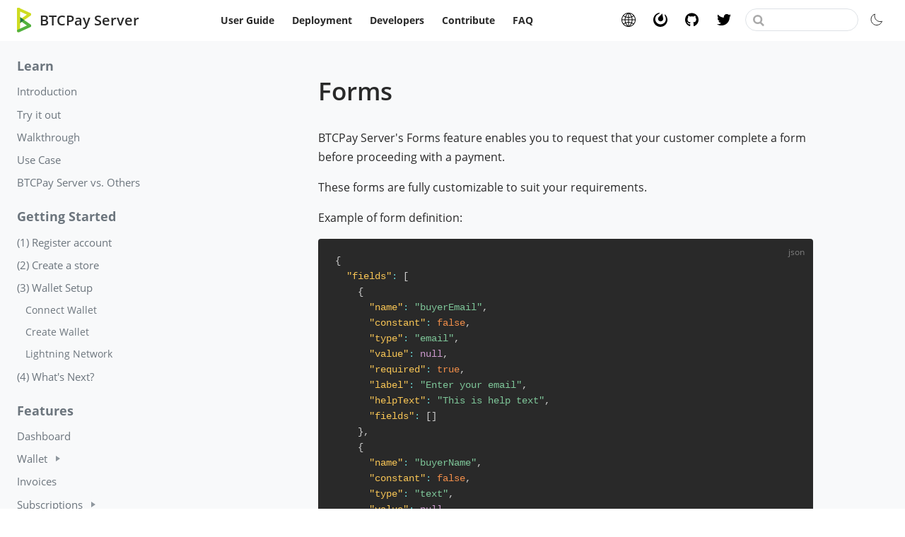

--- FILE ---
content_type: text/html; charset=utf-8
request_url: https://docs.btcpayserver.org/AdvancedForms/
body_size: 15115
content:
<!DOCTYPE html>
<html lang="en-US">
  <head>
    <meta charset="utf-8">
    <meta name="viewport" content="width=device-width,initial-scale=1">
    <title>Forms | BTCPay Server</title>
    <meta name="generator" content="VuePress 1.9.10">
    <link rel="stylesheet" href="/styles/btcpayserver-variables.css">
    <meta name="description" content="BTCPay Server Official Documentation">
    <meta name="viewport" content="width=device-width,initial-scale=1.0">
    
    <link rel="preload" href="/assets/css/0.styles.5d7f2299.css" as="style"><link rel="preload" href="/assets/js/app.c8a801bd.js" as="script"><link rel="preload" href="/assets/js/2.d89b9797.js" as="script"><link rel="preload" href="/assets/js/83.8da4e87a.js" as="script"><link rel="prefetch" href="/assets/js/1.6a40f62e.js"><link rel="prefetch" href="/assets/js/100.c3b8dc1c.js"><link rel="prefetch" href="/assets/js/101.1c8a5c86.js"><link rel="prefetch" href="/assets/js/102.32fb36b5.js"><link rel="prefetch" href="/assets/js/103.ff976d0d.js"><link rel="prefetch" href="/assets/js/104.0c5c638c.js"><link rel="prefetch" href="/assets/js/105.a48dddcc.js"><link rel="prefetch" href="/assets/js/106.9af19de4.js"><link rel="prefetch" href="/assets/js/107.a83f8dca.js"><link rel="prefetch" href="/assets/js/108.42491f75.js"><link rel="prefetch" href="/assets/js/109.e3259218.js"><link rel="prefetch" href="/assets/js/110.d1041df6.js"><link rel="prefetch" href="/assets/js/111.1ee9d028.js"><link rel="prefetch" href="/assets/js/112.d96d0da5.js"><link rel="prefetch" href="/assets/js/113.fd482c46.js"><link rel="prefetch" href="/assets/js/114.4573cf67.js"><link rel="prefetch" href="/assets/js/115.14c022c8.js"><link rel="prefetch" href="/assets/js/116.9d446197.js"><link rel="prefetch" href="/assets/js/117.8b7978b0.js"><link rel="prefetch" href="/assets/js/118.b9bf35ab.js"><link rel="prefetch" href="/assets/js/119.9c572314.js"><link rel="prefetch" href="/assets/js/12.ac55b159.js"><link rel="prefetch" href="/assets/js/120.f668f338.js"><link rel="prefetch" href="/assets/js/121.e9961c20.js"><link rel="prefetch" href="/assets/js/122.c03600f1.js"><link rel="prefetch" href="/assets/js/123.a711a8a7.js"><link rel="prefetch" href="/assets/js/124.4f3d9c46.js"><link rel="prefetch" href="/assets/js/125.d4141ab3.js"><link rel="prefetch" href="/assets/js/126.3bcb55fe.js"><link rel="prefetch" href="/assets/js/127.a29e3ab6.js"><link rel="prefetch" href="/assets/js/128.37e39060.js"><link rel="prefetch" href="/assets/js/129.4219b1b0.js"><link rel="prefetch" href="/assets/js/13.7af544dc.js"><link rel="prefetch" href="/assets/js/130.198821d1.js"><link rel="prefetch" href="/assets/js/131.38f6bcef.js"><link rel="prefetch" href="/assets/js/132.0d1dfce9.js"><link rel="prefetch" href="/assets/js/133.6b80c91a.js"><link rel="prefetch" href="/assets/js/134.057b04c3.js"><link rel="prefetch" href="/assets/js/135.1cafe7bf.js"><link rel="prefetch" href="/assets/js/136.7a2db6b1.js"><link rel="prefetch" href="/assets/js/137.7d0dae26.js"><link rel="prefetch" href="/assets/js/138.5c88f38d.js"><link rel="prefetch" href="/assets/js/139.e3789c52.js"><link rel="prefetch" href="/assets/js/14.7cb6e975.js"><link rel="prefetch" href="/assets/js/140.4d86b96a.js"><link rel="prefetch" href="/assets/js/141.5107daa4.js"><link rel="prefetch" href="/assets/js/142.ee4ef8dc.js"><link rel="prefetch" href="/assets/js/143.aa9d07d4.js"><link rel="prefetch" href="/assets/js/144.2d648c3c.js"><link rel="prefetch" href="/assets/js/145.a80a49db.js"><link rel="prefetch" href="/assets/js/146.b87aa8b8.js"><link rel="prefetch" href="/assets/js/147.6513426b.js"><link rel="prefetch" href="/assets/js/148.b87c7a35.js"><link rel="prefetch" href="/assets/js/149.30ffd1a5.js"><link rel="prefetch" href="/assets/js/15.be760fe0.js"><link rel="prefetch" href="/assets/js/150.3a2cdd34.js"><link rel="prefetch" href="/assets/js/151.617d00d3.js"><link rel="prefetch" href="/assets/js/152.d04a4264.js"><link rel="prefetch" href="/assets/js/153.26b66a23.js"><link rel="prefetch" href="/assets/js/154.d83050e8.js"><link rel="prefetch" href="/assets/js/155.ddfd0a50.js"><link rel="prefetch" href="/assets/js/156.04fe7f78.js"><link rel="prefetch" href="/assets/js/157.cbe93867.js"><link rel="prefetch" href="/assets/js/158.cf62a4af.js"><link rel="prefetch" href="/assets/js/159.113924cf.js"><link rel="prefetch" href="/assets/js/16.98494b6c.js"><link rel="prefetch" href="/assets/js/160.0ce77c6d.js"><link rel="prefetch" href="/assets/js/161.bf98c4d9.js"><link rel="prefetch" href="/assets/js/162.5b67db91.js"><link rel="prefetch" href="/assets/js/163.4ea4fc0a.js"><link rel="prefetch" href="/assets/js/164.64001fca.js"><link rel="prefetch" href="/assets/js/165.dfced56a.js"><link rel="prefetch" href="/assets/js/166.b1fbf43b.js"><link rel="prefetch" href="/assets/js/167.eb20d90a.js"><link rel="prefetch" href="/assets/js/168.3aa2f0d5.js"><link rel="prefetch" href="/assets/js/169.e6fa3672.js"><link rel="prefetch" href="/assets/js/17.97d7bf7d.js"><link rel="prefetch" href="/assets/js/170.0cc357ba.js"><link rel="prefetch" href="/assets/js/171.359c30e1.js"><link rel="prefetch" href="/assets/js/172.38f2a588.js"><link rel="prefetch" href="/assets/js/173.75f79419.js"><link rel="prefetch" href="/assets/js/174.277d9dbc.js"><link rel="prefetch" href="/assets/js/175.dcf11500.js"><link rel="prefetch" href="/assets/js/176.3f967bec.js"><link rel="prefetch" href="/assets/js/177.147a784b.js"><link rel="prefetch" href="/assets/js/178.44a3648e.js"><link rel="prefetch" href="/assets/js/179.c944d663.js"><link rel="prefetch" href="/assets/js/18.2909cddc.js"><link rel="prefetch" href="/assets/js/180.7a8c4e26.js"><link rel="prefetch" href="/assets/js/181.f6257084.js"><link rel="prefetch" href="/assets/js/19.cceeb241.js"><link rel="prefetch" href="/assets/js/20.0ad5cc2b.js"><link rel="prefetch" href="/assets/js/21.0ec85020.js"><link rel="prefetch" href="/assets/js/22.3ad0055f.js"><link rel="prefetch" href="/assets/js/23.34562d19.js"><link rel="prefetch" href="/assets/js/24.16014338.js"><link rel="prefetch" href="/assets/js/25.8472ff29.js"><link rel="prefetch" href="/assets/js/26.909e9156.js"><link rel="prefetch" href="/assets/js/27.bc0547e3.js"><link rel="prefetch" href="/assets/js/28.066a6d8a.js"><link rel="prefetch" href="/assets/js/29.67d4d255.js"><link rel="prefetch" href="/assets/js/3.4421db0f.js"><link rel="prefetch" href="/assets/js/30.89caacfc.js"><link rel="prefetch" href="/assets/js/31.2ce8c734.js"><link rel="prefetch" href="/assets/js/32.cea7ebbb.js"><link rel="prefetch" href="/assets/js/33.eef1b8fc.js"><link rel="prefetch" href="/assets/js/34.fb73b798.js"><link rel="prefetch" href="/assets/js/35.0310d04a.js"><link rel="prefetch" href="/assets/js/36.2688ab67.js"><link rel="prefetch" href="/assets/js/37.de888fb1.js"><link rel="prefetch" href="/assets/js/38.fe9e3974.js"><link rel="prefetch" href="/assets/js/39.95defc61.js"><link rel="prefetch" href="/assets/js/4.487f4581.js"><link rel="prefetch" href="/assets/js/40.7cfbb064.js"><link rel="prefetch" href="/assets/js/41.b7940d4c.js"><link rel="prefetch" href="/assets/js/42.6ed02747.js"><link rel="prefetch" href="/assets/js/43.78edc318.js"><link rel="prefetch" href="/assets/js/44.364c3ffa.js"><link rel="prefetch" href="/assets/js/45.d9cffb11.js"><link rel="prefetch" href="/assets/js/46.1838c5ef.js"><link rel="prefetch" href="/assets/js/47.a862340a.js"><link rel="prefetch" href="/assets/js/48.8c382416.js"><link rel="prefetch" href="/assets/js/49.404875be.js"><link rel="prefetch" href="/assets/js/5.b571b42d.js"><link rel="prefetch" href="/assets/js/50.8a0855d3.js"><link rel="prefetch" href="/assets/js/51.1426cb84.js"><link rel="prefetch" href="/assets/js/52.7b628849.js"><link rel="prefetch" href="/assets/js/53.31fb9c8f.js"><link rel="prefetch" href="/assets/js/54.66970633.js"><link rel="prefetch" href="/assets/js/55.f44b58de.js"><link rel="prefetch" href="/assets/js/56.4a1e487c.js"><link rel="prefetch" href="/assets/js/57.b8d79fa4.js"><link rel="prefetch" href="/assets/js/58.bca3dd12.js"><link rel="prefetch" href="/assets/js/59.69ddcc6e.js"><link rel="prefetch" href="/assets/js/6.9b4960f6.js"><link rel="prefetch" href="/assets/js/60.fdf38a0b.js"><link rel="prefetch" href="/assets/js/61.4d3de2ac.js"><link rel="prefetch" href="/assets/js/62.3d30c935.js"><link rel="prefetch" href="/assets/js/63.5e61ca29.js"><link rel="prefetch" href="/assets/js/64.a3c43879.js"><link rel="prefetch" href="/assets/js/65.b88e9cbf.js"><link rel="prefetch" href="/assets/js/66.424628c4.js"><link rel="prefetch" href="/assets/js/67.c2243353.js"><link rel="prefetch" href="/assets/js/68.d60b68ba.js"><link rel="prefetch" href="/assets/js/69.6ca23e36.js"><link rel="prefetch" href="/assets/js/7.b10858a7.js"><link rel="prefetch" href="/assets/js/70.06ad1f67.js"><link rel="prefetch" href="/assets/js/71.7d5c6992.js"><link rel="prefetch" href="/assets/js/72.628b592c.js"><link rel="prefetch" href="/assets/js/73.a20763f1.js"><link rel="prefetch" href="/assets/js/74.298805e7.js"><link rel="prefetch" href="/assets/js/75.69a868da.js"><link rel="prefetch" href="/assets/js/76.98ef2fac.js"><link rel="prefetch" href="/assets/js/77.9ed7ba3e.js"><link rel="prefetch" href="/assets/js/78.ac3d1964.js"><link rel="prefetch" href="/assets/js/79.1d6e1f8f.js"><link rel="prefetch" href="/assets/js/8.d887e242.js"><link rel="prefetch" href="/assets/js/80.2a221d02.js"><link rel="prefetch" href="/assets/js/81.7c45643d.js"><link rel="prefetch" href="/assets/js/82.9adb1f33.js"><link rel="prefetch" href="/assets/js/84.e06cc245.js"><link rel="prefetch" href="/assets/js/85.1a7b08be.js"><link rel="prefetch" href="/assets/js/86.bdf8ecfa.js"><link rel="prefetch" href="/assets/js/87.077664af.js"><link rel="prefetch" href="/assets/js/88.0bf9fbb4.js"><link rel="prefetch" href="/assets/js/89.774e4513.js"><link rel="prefetch" href="/assets/js/9.db25f738.js"><link rel="prefetch" href="/assets/js/90.2a765c69.js"><link rel="prefetch" href="/assets/js/91.9576f004.js"><link rel="prefetch" href="/assets/js/92.b8a6d1f3.js"><link rel="prefetch" href="/assets/js/93.76c3bc43.js"><link rel="prefetch" href="/assets/js/94.286da40d.js"><link rel="prefetch" href="/assets/js/95.20620e54.js"><link rel="prefetch" href="/assets/js/96.c9131d82.js"><link rel="prefetch" href="/assets/js/97.7a94fa04.js"><link rel="prefetch" href="/assets/js/98.9619e867.js"><link rel="prefetch" href="/assets/js/99.b8a8df6e.js"><link rel="prefetch" href="/assets/js/vendors~docsearch.26b7afdb.js">
    <link rel="stylesheet" href="/assets/css/0.styles.5d7f2299.css">
  </head>
  <body>
    <div id="app" data-server-rendered="true"><div class="theme-container"><header class="navbar"><div class="sidebar-button"><svg xmlns="http://www.w3.org/2000/svg" aria-hidden="true" role="img" viewBox="0 0 448 512" class="icon"><path fill="currentColor" d="M436 124H12c-6.627 0-12-5.373-12-12V80c0-6.627 5.373-12 12-12h424c6.627 0 12 5.373 12 12v32c0 6.627-5.373 12-12 12zm0 160H12c-6.627 0-12-5.373-12-12v-32c0-6.627 5.373-12 12-12h424c6.627 0 12 5.373 12 12v32c0 6.627-5.373 12-12 12zm0 160H12c-6.627 0-12-5.373-12-12v-32c0-6.627 5.373-12 12-12h424c6.627 0 12 5.373 12 12v32c0 6.627-5.373 12-12 12z"></path></svg></div> <a href="/" class="home-link router-link-active"><img src="/img/btcpay-logo.svg" alt="BTCPay Server" class="logo"> <span class="site-name can-hide">BTCPay Server</span></a> <nav class="nav-links can-hide"><div class="nav-item"><a href="/Guide/" class="nav-link">
  User Guide
</a></div><div class="nav-item"><a href="/Deployment/" class="nav-link">
  Deployment
</a></div><div class="nav-item"><a href="/Development/" class="nav-link">
  Developers
</a></div><div class="nav-item"><a href="/Contribute/" class="nav-link">
  Contribute
</a></div><div class="nav-item"><a href="/FAQ/" class="nav-link">
  FAQ
</a></div> <a href="https://github.com/btcpayserver/btcpayserver-doc" target="_blank" rel="noopener noreferrer" class="repo-link">
    GitHub
    <span><svg xmlns="http://www.w3.org/2000/svg" aria-hidden="true" focusable="false" x="0px" y="0px" viewBox="0 0 100 100" width="15" height="15" class="icon outbound"><path fill="currentColor" d="M18.8,85.1h56l0,0c2.2,0,4-1.8,4-4v-32h-8v28h-48v-48h28v-8h-32l0,0c-2.2,0-4,1.8-4,4v56C14.8,83.3,16.6,85.1,18.8,85.1z"></path> <polygon fill="currentColor" points="45.7,48.7 51.3,54.3 77.2,28.5 77.2,37.2 85.2,37.2 85.2,14.9 62.8,14.9 62.8,22.9 71.5,22.9"></polygon></svg> <span class="sr-only">(opens new window)</span></span></a></nav> <div class="links"><form id="search-form" role="search" class="algolia-search-wrapper search-box"><input id="algolia-search-input" class="search-query"></form> <nav class="nav-links can-hide social"><div class="nav-item"><a href="https://btcpayserver.org/" target="_blank" rel="noopener noreferrer website" class="nav-link external">
  Website
  <span><svg xmlns="http://www.w3.org/2000/svg" aria-hidden="true" focusable="false" x="0px" y="0px" viewBox="0 0 100 100" width="15" height="15" class="icon outbound"><path fill="currentColor" d="M18.8,85.1h56l0,0c2.2,0,4-1.8,4-4v-32h-8v28h-48v-48h28v-8h-32l0,0c-2.2,0-4,1.8-4,4v56C14.8,83.3,16.6,85.1,18.8,85.1z"></path> <polygon fill="currentColor" points="45.7,48.7 51.3,54.3 77.2,28.5 77.2,37.2 85.2,37.2 85.2,14.9 62.8,14.9 62.8,22.9 71.5,22.9"></polygon></svg> <span class="sr-only">(opens new window)</span></span></a></div><div class="nav-item"><a href="https://chat.btcpayserver.org/" target="_blank" rel="noopener noreferrer chat" class="nav-link external">
  Chat
  <span><svg xmlns="http://www.w3.org/2000/svg" aria-hidden="true" focusable="false" x="0px" y="0px" viewBox="0 0 100 100" width="15" height="15" class="icon outbound"><path fill="currentColor" d="M18.8,85.1h56l0,0c2.2,0,4-1.8,4-4v-32h-8v28h-48v-48h28v-8h-32l0,0c-2.2,0-4,1.8-4,4v56C14.8,83.3,16.6,85.1,18.8,85.1z"></path> <polygon fill="currentColor" points="45.7,48.7 51.3,54.3 77.2,28.5 77.2,37.2 85.2,37.2 85.2,14.9 62.8,14.9 62.8,22.9 71.5,22.9"></polygon></svg> <span class="sr-only">(opens new window)</span></span></a></div><div class="nav-item"><a href="https://github.com/btcpayserver/" target="_blank" rel="noopener noreferrer github" class="nav-link external">
  GitHub
  <span><svg xmlns="http://www.w3.org/2000/svg" aria-hidden="true" focusable="false" x="0px" y="0px" viewBox="0 0 100 100" width="15" height="15" class="icon outbound"><path fill="currentColor" d="M18.8,85.1h56l0,0c2.2,0,4-1.8,4-4v-32h-8v28h-48v-48h28v-8h-32l0,0c-2.2,0-4,1.8-4,4v56C14.8,83.3,16.6,85.1,18.8,85.1z"></path> <polygon fill="currentColor" points="45.7,48.7 51.3,54.3 77.2,28.5 77.2,37.2 85.2,37.2 85.2,14.9 62.8,14.9 62.8,22.9 71.5,22.9"></polygon></svg> <span class="sr-only">(opens new window)</span></span></a></div><div class="nav-item"><a href="https://twitter.com/BtcpayServer" target="_blank" rel="noopener noreferrer twitter" class="nav-link external">
  Twitter
  <span><svg xmlns="http://www.w3.org/2000/svg" aria-hidden="true" focusable="false" x="0px" y="0px" viewBox="0 0 100 100" width="15" height="15" class="icon outbound"><path fill="currentColor" d="M18.8,85.1h56l0,0c2.2,0,4-1.8,4-4v-32h-8v28h-48v-48h28v-8h-32l0,0c-2.2,0-4,1.8-4,4v56C14.8,83.3,16.6,85.1,18.8,85.1z"></path> <polygon fill="currentColor" points="45.7,48.7 51.3,54.3 77.2,28.5 77.2,37.2 85.2,37.2 85.2,14.9 62.8,14.9 62.8,22.9 71.5,22.9"></polygon></svg> <span class="sr-only">(opens new window)</span></span></a></div> <a href="https://github.com/btcpayserver/btcpayserver-doc" target="_blank" rel="noopener noreferrer" class="repo-link">
    GitHub
    <span><svg xmlns="http://www.w3.org/2000/svg" aria-hidden="true" focusable="false" x="0px" y="0px" viewBox="0 0 100 100" width="15" height="15" class="icon outbound"><path fill="currentColor" d="M18.8,85.1h56l0,0c2.2,0,4-1.8,4-4v-32h-8v28h-48v-48h28v-8h-32l0,0c-2.2,0-4,1.8-4,4v56C14.8,83.3,16.6,85.1,18.8,85.1z"></path> <polygon fill="currentColor" points="45.7,48.7 51.3,54.3 77.2,28.5 77.2,37.2 85.2,37.2 85.2,14.9 62.8,14.9 62.8,22.9 71.5,22.9"></polygon></svg> <span class="sr-only">(opens new window)</span></span></a></nav> <button type="button" class="btcpay-theme-switch"><svg viewBox="0 0 10 10" xmlns="http://www.w3.org/2000/svg"><path transform="translate(1 1)" d="M2.72 0A3.988 3.988 0 000 3.78c0 2.21 1.79 4 4 4 1.76 0 3.25-1.14 3.78-2.72-.4.13-.83.22-1.28.22-2.21 0-4-1.79-4-4 0-.45.08-.88.22-1.28z" class="btcpay-theme-switch-dark"></path><path transform="translate(1 1)" d="M4 0c-.28 0-.5.22-.5.5s.22.5.5.5.5-.22.5-.5S4.28 0 4 0zM1.5 1c-.28 0-.5.22-.5.5s.22.5.5.5.5-.22.5-.5-.22-.5-.5-.5zm5 0c-.28 0-.5.22-.5.5s.22.5.5.5.5-.22.5-.5-.22-.5-.5-.5zM4 2c-1.1 0-2 .9-2 2s.9 2 2 2 2-.9 2-2-.9-2-2-2zM.5 3.5c-.28 0-.5.22-.5.5s.22.5.5.5.5-.22.5-.5-.22-.5-.5-.5zm7 0c-.28 0-.5.22-.5.5s.22.5.5.5.5-.22.5-.5-.22-.5-.5-.5zM1.5 6c-.28 0-.5.22-.5.5s.22.5.5.5.5-.22.5-.5-.22-.5-.5-.5zm5 0c-.28 0-.5.22-.5.5s.22.5.5.5.5-.22.5-.5-.22-.5-.5-.5zM4 7c-.28 0-.5.22-.5.5s.22.5.5.5.5-.22.5-.5S4.28 7 4 7z" class="btcpay-theme-switch-light"></path></svg></button></div></header> <div class="sidebar-mask"></div> <aside class="sidebar"><nav class="nav-links social"><div class="nav-item"><a href="https://btcpayserver.org/" target="_blank" rel="noopener noreferrer website" class="nav-link external">
  Website
  <span><svg xmlns="http://www.w3.org/2000/svg" aria-hidden="true" focusable="false" x="0px" y="0px" viewBox="0 0 100 100" width="15" height="15" class="icon outbound"><path fill="currentColor" d="M18.8,85.1h56l0,0c2.2,0,4-1.8,4-4v-32h-8v28h-48v-48h28v-8h-32l0,0c-2.2,0-4,1.8-4,4v56C14.8,83.3,16.6,85.1,18.8,85.1z"></path> <polygon fill="currentColor" points="45.7,48.7 51.3,54.3 77.2,28.5 77.2,37.2 85.2,37.2 85.2,14.9 62.8,14.9 62.8,22.9 71.5,22.9"></polygon></svg> <span class="sr-only">(opens new window)</span></span></a></div><div class="nav-item"><a href="https://chat.btcpayserver.org/" target="_blank" rel="noopener noreferrer chat" class="nav-link external">
  Chat
  <span><svg xmlns="http://www.w3.org/2000/svg" aria-hidden="true" focusable="false" x="0px" y="0px" viewBox="0 0 100 100" width="15" height="15" class="icon outbound"><path fill="currentColor" d="M18.8,85.1h56l0,0c2.2,0,4-1.8,4-4v-32h-8v28h-48v-48h28v-8h-32l0,0c-2.2,0-4,1.8-4,4v56C14.8,83.3,16.6,85.1,18.8,85.1z"></path> <polygon fill="currentColor" points="45.7,48.7 51.3,54.3 77.2,28.5 77.2,37.2 85.2,37.2 85.2,14.9 62.8,14.9 62.8,22.9 71.5,22.9"></polygon></svg> <span class="sr-only">(opens new window)</span></span></a></div><div class="nav-item"><a href="https://github.com/btcpayserver/" target="_blank" rel="noopener noreferrer github" class="nav-link external">
  GitHub
  <span><svg xmlns="http://www.w3.org/2000/svg" aria-hidden="true" focusable="false" x="0px" y="0px" viewBox="0 0 100 100" width="15" height="15" class="icon outbound"><path fill="currentColor" d="M18.8,85.1h56l0,0c2.2,0,4-1.8,4-4v-32h-8v28h-48v-48h28v-8h-32l0,0c-2.2,0-4,1.8-4,4v56C14.8,83.3,16.6,85.1,18.8,85.1z"></path> <polygon fill="currentColor" points="45.7,48.7 51.3,54.3 77.2,28.5 77.2,37.2 85.2,37.2 85.2,14.9 62.8,14.9 62.8,22.9 71.5,22.9"></polygon></svg> <span class="sr-only">(opens new window)</span></span></a></div><div class="nav-item"><a href="https://twitter.com/BtcpayServer" target="_blank" rel="noopener noreferrer twitter" class="nav-link external">
  Twitter
  <span><svg xmlns="http://www.w3.org/2000/svg" aria-hidden="true" focusable="false" x="0px" y="0px" viewBox="0 0 100 100" width="15" height="15" class="icon outbound"><path fill="currentColor" d="M18.8,85.1h56l0,0c2.2,0,4-1.8,4-4v-32h-8v28h-48v-48h28v-8h-32l0,0c-2.2,0-4,1.8-4,4v56C14.8,83.3,16.6,85.1,18.8,85.1z"></path> <polygon fill="currentColor" points="45.7,48.7 51.3,54.3 77.2,28.5 77.2,37.2 85.2,37.2 85.2,14.9 62.8,14.9 62.8,22.9 71.5,22.9"></polygon></svg> <span class="sr-only">(opens new window)</span></span></a></div> <a href="https://github.com/btcpayserver/btcpayserver-doc" target="_blank" rel="noopener noreferrer" class="repo-link">
    GitHub
    <span><svg xmlns="http://www.w3.org/2000/svg" aria-hidden="true" focusable="false" x="0px" y="0px" viewBox="0 0 100 100" width="15" height="15" class="icon outbound"><path fill="currentColor" d="M18.8,85.1h56l0,0c2.2,0,4-1.8,4-4v-32h-8v28h-48v-48h28v-8h-32l0,0c-2.2,0-4,1.8-4,4v56C14.8,83.3,16.6,85.1,18.8,85.1z"></path> <polygon fill="currentColor" points="45.7,48.7 51.3,54.3 77.2,28.5 77.2,37.2 85.2,37.2 85.2,14.9 62.8,14.9 62.8,22.9 71.5,22.9"></polygon></svg> <span class="sr-only">(opens new window)</span></span></a></nav> <nav class="nav-links"><div class="nav-item"><a href="/Guide/" class="nav-link">
  User Guide
</a></div><div class="nav-item"><a href="/Deployment/" class="nav-link">
  Deployment
</a></div><div class="nav-item"><a href="/Development/" class="nav-link">
  Developers
</a></div><div class="nav-item"><a href="/Contribute/" class="nav-link">
  Contribute
</a></div><div class="nav-item"><a href="/FAQ/" class="nav-link">
  FAQ
</a></div> <a href="https://github.com/btcpayserver/btcpayserver-doc" target="_blank" rel="noopener noreferrer" class="repo-link">
    GitHub
    <span><svg xmlns="http://www.w3.org/2000/svg" aria-hidden="true" focusable="false" x="0px" y="0px" viewBox="0 0 100 100" width="15" height="15" class="icon outbound"><path fill="currentColor" d="M18.8,85.1h56l0,0c2.2,0,4-1.8,4-4v-32h-8v28h-48v-48h28v-8h-32l0,0c-2.2,0-4,1.8-4,4v56C14.8,83.3,16.6,85.1,18.8,85.1z"></path> <polygon fill="currentColor" points="45.7,48.7 51.3,54.3 77.2,28.5 77.2,37.2 85.2,37.2 85.2,14.9 62.8,14.9 62.8,22.9 71.5,22.9"></polygon></svg> <span class="sr-only">(opens new window)</span></span></a></nav>  <ul class="sidebar-links"><li><section class="sidebar-group depth-0"><p class="sidebar-heading"><span>Learn</span> <!----></p> <ul class="sidebar-links sidebar-group-items"><li><a href="/Guide/" class="sidebar-link">Introduction</a></li><li><a href="/TryItOut/" class="sidebar-link">Try it out</a></li><li><a href="/Walkthrough/" class="sidebar-link">Walkthrough</a></li><li><a href="/UseCase/" class="sidebar-link">Use Case</a></li><li><a href="/BTCPayVsOthers/" class="sidebar-link">BTCPay Server vs. Others</a></li></ul></section></li><li><section class="sidebar-group depth-0"><p class="sidebar-heading"><span>Getting Started</span> <!----></p> <ul class="sidebar-links sidebar-group-items"><li><a href="/RegisterAccount/" class="sidebar-link">(1) Register account</a></li><li><a href="/CreateStore/" class="sidebar-link">(2) Create a store</a></li><li><section class="sidebar-group is-sub-group depth-1"><a href="/WalletSetup" class="sidebar-heading clickable"><span>(3) Wallet Setup</span> <!----></a> <ul class="sidebar-links sidebar-group-items"><li><a href="/ConnectWallet/" class="sidebar-link">Connect Wallet</a></li><li><a href="/CreateWallet/" class="sidebar-link">Create Wallet</a></li><li><a href="/LightningNetwork/" class="sidebar-link">Lightning Network</a></li></ul></section></li><li><a href="/WhatsNext/" class="sidebar-link">(4) What's Next?</a></li></ul></section></li><li><section class="sidebar-group depth-0"><p class="sidebar-heading open"><span>Features</span> <!----></p> <ul class="sidebar-links sidebar-group-items"><li><a href="/Dashboard/" class="sidebar-link">Dashboard</a></li><li><section class="sidebar-group collapsable is-sub-group depth-1"><a href="/Wallet" class="sidebar-heading clickable"><span>Wallet</span> <span class="arrow right"></span></a> <!----></section></li><li><a href="/Invoices/" class="sidebar-link">Invoices</a></li><li><section class="sidebar-group collapsable is-sub-group depth-1"><a href="/Subscriptions" class="sidebar-heading clickable"><span>Subscriptions</span> <span class="arrow right"></span></a> <!----></section></li><li><a href="/Translations/" class="sidebar-link">Translations</a></li><li><a href="/PaymentRequests/" class="sidebar-link">Payment Requests</a></li><li><section class="sidebar-group collapsable is-sub-group depth-1"><a href="/PullPayments" class="sidebar-heading clickable"><span>Pull Payments</span> <span class="arrow right"></span></a> <!----></section></li><li><a href="/Payouts/" class="sidebar-link">Payouts</a></li><li><section class="sidebar-group collapsable is-sub-group depth-1"><a href="/Forms" class="sidebar-heading clickable open"><span>Form Builder</span> <span class="arrow down"></span></a> <ul class="sidebar-links sidebar-group-items"><li><a href="/AdvancedForms/" aria-current="page" class="active sidebar-link">Advanced Forms</a></li></ul></section></li><li><section class="sidebar-group collapsable is-sub-group depth-1"><a href="/Apps" class="sidebar-heading clickable"><span>Apps</span> <span class="arrow right"></span></a> <!----></section></li><li><a href="/Reporting/" class="sidebar-link">Reporting</a></li><li><section class="sidebar-group collapsable is-sub-group depth-1"><a href="/Payjoin" class="sidebar-heading clickable"><span>Payjoin</span> <span class="arrow right"></span></a> <!----></section></li></ul></section></li><li><section class="sidebar-group depth-0"><p class="sidebar-heading"><span>Integrations</span> <!----></p> <ul class="sidebar-links sidebar-group-items"><li><a href="/BigCommerce/" class="sidebar-link">Big Commerce</a></li><li><a href="/Calcom/" class="sidebar-link">Cal.com</a></li><li><a href="/Drupal/" class="sidebar-link">Drupal</a></li><li><a href="/EasyDigitalDownloads/" class="sidebar-link">Easy Digital Downloads</a></li><li><a href="/EasyWebshop/" class="sidebar-link">EasyWebshop</a></li><li><a href="/Ecwid/" class="sidebar-link">Ecwid</a></li><li><a href="/GiveWP/" class="sidebar-link">GiveWP</a></li><li><a href="/Grandnode/" class="sidebar-link">Grandnode</a></li><li><a href="/InvoiceNinja/" class="sidebar-link">Invoice Ninja</a></li><li><a href="/Magento/" class="sidebar-link">Magento</a></li><li><a href="/Nopcommerce/" class="sidebar-link">Nopcommerce</a></li><li><a href="/Odoo/" class="sidebar-link">Odoo</a></li><li><a href="/OpenCart/" class="sidebar-link">OpenCart</a></li><li><a href="/PhocaCart/" class="sidebar-link">PhocaCart</a></li><li><a href="/PrestaShop/" class="sidebar-link">PrestaShop</a></li><li><a href="/Pretix/" class="sidebar-link">Pretix</a></li><li><a href="/ShopifyV2/" class="sidebar-link">Shopify V2</a></li><li><a href="/Shopware/" class="sidebar-link">Shopware</a></li><li><a href="/Ghost/" class="sidebar-link">Ghost</a></li><li><a href="/Smartstore/" class="sidebar-link">Smartstore</a></li><li><a href="/VirtueMart/" class="sidebar-link">VirtueMart</a></li><li><a href="/Wix/" class="sidebar-link">Wix</a></li><li><a href="/WooCommerce/" class="sidebar-link">WooCommerce</a></li><li><a href="/Xenforo/" class="sidebar-link">Xenforo</a></li><li><a href="/Zapier/" class="sidebar-link">Zapier</a></li><li><a href="/CustomIntegration/" class="sidebar-link">Custom Integration</a></li></ul></section></li><li><section class="sidebar-group depth-0"><p class="sidebar-heading"><span>Plugins</span> <!----></p> <ul class="sidebar-links sidebar-group-items"><li><a href="https://dev.blink.sv/examples/btcpayserver-plugin" target="_blank" rel="noopener noreferrer" class="sidebar-link">Blink<span><svg xmlns="http://www.w3.org/2000/svg" aria-hidden="true" focusable="false" x="0px" y="0px" viewBox="0 0 100 100" width="15" height="15" class="icon outbound"><path fill="currentColor" d="M18.8,85.1h56l0,0c2.2,0,4-1.8,4-4v-32h-8v28h-48v-48h28v-8h-32l0,0c-2.2,0-4,1.8-4,4v56C14.8,83.3,16.6,85.1,18.8,85.1z"></path> <polygon fill="currentColor" points="45.7,48.7 51.3,54.3 77.2,28.5 77.2,37.2 85.2,37.2 85.2,14.9 62.8,14.9 62.8,22.9 71.5,22.9"></polygon></svg> <span class="sr-only">(opens new window)</span></span></a></li><li><a href="/Breez/" class="sidebar-link">Breez</a></li><li><a href="/Bringin/" class="sidebar-link">Bringin</a></li><li><a href="/DynamicReports/" class="sidebar-link">Dynamic Reports</a></li><li><a href="/LNDhubAPI/" class="sidebar-link">LNDhub API</a></li><li><a href="/Nostr/" class="sidebar-link">Nostr</a></li><li><a href="/VendorPay/" class="sidebar-link">Vendor Pay</a></li><li><a href="/PodServer/" class="sidebar-link">PodServer</a></li><li><a href="/SideShift/" class="sidebar-link">SideShift</a></li><li><a href="/TicketTailor/" class="sidebar-link">TicketTailor</a></li><li><a href="/Trocador/" class="sidebar-link">Trocador</a></li><li><a href="/Wabisabi/" class="sidebar-link">Wabisabi Coinjoin</a></li></ul></section></li><li><section class="sidebar-group depth-0"><p class="sidebar-heading"><span>Support and Community</span> <!----></p> <ul class="sidebar-links sidebar-group-items"><li><a href="/Troubleshooting/" class="sidebar-link">Troubleshooting an issue</a></li><li><a href="/Support/" class="sidebar-link">Support</a></li><li><a href="/Community/" class="sidebar-link">Community</a></li></ul></section></li></ul> </aside> <main class="page"> <div class="theme-default-content content__default"><h1 id="forms"><a href="#forms" class="header-anchor">#</a> Forms</h1> <p>BTCPay Server's Forms feature enables you to request that your customer complete a form before proceeding with a payment.</p> <p>These forms are fully customizable to suit your requirements.</p> <p>Example of form definition:</p> <div class="language-json extra-class"><pre class="language-json"><code><span class="token punctuation">{</span>
  <span class="token property">&quot;fields&quot;</span><span class="token operator">:</span> <span class="token punctuation">[</span>
    <span class="token punctuation">{</span>
      <span class="token property">&quot;name&quot;</span><span class="token operator">:</span> <span class="token string">&quot;buyerEmail&quot;</span><span class="token punctuation">,</span>
      <span class="token property">&quot;constant&quot;</span><span class="token operator">:</span> <span class="token boolean">false</span><span class="token punctuation">,</span>
      <span class="token property">&quot;type&quot;</span><span class="token operator">:</span> <span class="token string">&quot;email&quot;</span><span class="token punctuation">,</span>
      <span class="token property">&quot;value&quot;</span><span class="token operator">:</span> <span class="token null keyword">null</span><span class="token punctuation">,</span>
      <span class="token property">&quot;required&quot;</span><span class="token operator">:</span> <span class="token boolean">true</span><span class="token punctuation">,</span>
      <span class="token property">&quot;label&quot;</span><span class="token operator">:</span> <span class="token string">&quot;Enter your email&quot;</span><span class="token punctuation">,</span>
      <span class="token property">&quot;helpText&quot;</span><span class="token operator">:</span> <span class="token string">&quot;This is help text&quot;</span><span class="token punctuation">,</span>
      <span class="token property">&quot;fields&quot;</span><span class="token operator">:</span> <span class="token punctuation">[</span><span class="token punctuation">]</span>
    <span class="token punctuation">}</span><span class="token punctuation">,</span>
    <span class="token punctuation">{</span>
      <span class="token property">&quot;name&quot;</span><span class="token operator">:</span> <span class="token string">&quot;buyerName&quot;</span><span class="token punctuation">,</span>
      <span class="token property">&quot;constant&quot;</span><span class="token operator">:</span> <span class="token boolean">false</span><span class="token punctuation">,</span>
      <span class="token property">&quot;type&quot;</span><span class="token operator">:</span> <span class="token string">&quot;text&quot;</span><span class="token punctuation">,</span>
      <span class="token property">&quot;value&quot;</span><span class="token operator">:</span> <span class="token null keyword">null</span><span class="token punctuation">,</span>
      <span class="token property">&quot;required&quot;</span><span class="token operator">:</span> <span class="token boolean">true</span><span class="token punctuation">,</span>
      <span class="token property">&quot;label&quot;</span><span class="token operator">:</span> <span class="token string">&quot;Name&quot;</span><span class="token punctuation">,</span>
      <span class="token property">&quot;helpText&quot;</span><span class="token operator">:</span> <span class="token null keyword">null</span><span class="token punctuation">,</span>
      <span class="token property">&quot;fields&quot;</span><span class="token operator">:</span> <span class="token punctuation">[</span><span class="token punctuation">]</span>
    <span class="token punctuation">}</span><span class="token punctuation">,</span>
    <span class="token punctuation">{</span>
      <span class="token property">&quot;name&quot;</span><span class="token operator">:</span> <span class="token string">&quot;buyerAddress1&quot;</span><span class="token punctuation">,</span>
      <span class="token property">&quot;constant&quot;</span><span class="token operator">:</span> <span class="token boolean">false</span><span class="token punctuation">,</span>
      <span class="token property">&quot;type&quot;</span><span class="token operator">:</span> <span class="token string">&quot;text&quot;</span><span class="token punctuation">,</span>
      <span class="token property">&quot;value&quot;</span><span class="token operator">:</span> <span class="token null keyword">null</span><span class="token punctuation">,</span>
      <span class="token property">&quot;required&quot;</span><span class="token operator">:</span> <span class="token boolean">true</span><span class="token punctuation">,</span>
      <span class="token property">&quot;label&quot;</span><span class="token operator">:</span> <span class="token string">&quot;Address Line 1&quot;</span><span class="token punctuation">,</span>
      <span class="token property">&quot;helpText&quot;</span><span class="token operator">:</span> <span class="token null keyword">null</span><span class="token punctuation">,</span>
      <span class="token property">&quot;validationErrors&quot;</span><span class="token operator">:</span> <span class="token punctuation">[</span><span class="token punctuation">]</span><span class="token punctuation">,</span>
      <span class="token property">&quot;fields&quot;</span><span class="token operator">:</span> <span class="token punctuation">[</span><span class="token punctuation">]</span>
    <span class="token punctuation">}</span><span class="token punctuation">,</span>
    <span class="token punctuation">{</span>
      <span class="token property">&quot;name&quot;</span><span class="token operator">:</span> <span class="token string">&quot;buyerAddress2&quot;</span><span class="token punctuation">,</span>
      <span class="token property">&quot;constant&quot;</span><span class="token operator">:</span> <span class="token boolean">false</span><span class="token punctuation">,</span>
      <span class="token property">&quot;type&quot;</span><span class="token operator">:</span> <span class="token string">&quot;text&quot;</span><span class="token punctuation">,</span>
      <span class="token property">&quot;value&quot;</span><span class="token operator">:</span> <span class="token null keyword">null</span><span class="token punctuation">,</span>
      <span class="token property">&quot;required&quot;</span><span class="token operator">:</span> <span class="token boolean">false</span><span class="token punctuation">,</span>
      <span class="token property">&quot;label&quot;</span><span class="token operator">:</span> <span class="token string">&quot;Address Line 2&quot;</span><span class="token punctuation">,</span>
      <span class="token property">&quot;helpText&quot;</span><span class="token operator">:</span> <span class="token null keyword">null</span><span class="token punctuation">,</span>
      <span class="token property">&quot;fields&quot;</span><span class="token operator">:</span> <span class="token punctuation">[</span><span class="token punctuation">]</span>
    <span class="token punctuation">}</span><span class="token punctuation">,</span>
    <span class="token punctuation">{</span>
      <span class="token property">&quot;name&quot;</span><span class="token operator">:</span> <span class="token string">&quot;buyerCity&quot;</span><span class="token punctuation">,</span>
      <span class="token property">&quot;constant&quot;</span><span class="token operator">:</span> <span class="token boolean">false</span><span class="token punctuation">,</span>
      <span class="token property">&quot;type&quot;</span><span class="token operator">:</span> <span class="token string">&quot;text&quot;</span><span class="token punctuation">,</span>
      <span class="token property">&quot;value&quot;</span><span class="token operator">:</span> <span class="token null keyword">null</span><span class="token punctuation">,</span>
      <span class="token property">&quot;required&quot;</span><span class="token operator">:</span> <span class="token boolean">true</span><span class="token punctuation">,</span>
      <span class="token property">&quot;label&quot;</span><span class="token operator">:</span> <span class="token string">&quot;City&quot;</span><span class="token punctuation">,</span>
      <span class="token property">&quot;helpText&quot;</span><span class="token operator">:</span> <span class="token null keyword">null</span><span class="token punctuation">,</span>
      <span class="token property">&quot;fields&quot;</span><span class="token operator">:</span> <span class="token punctuation">[</span><span class="token punctuation">]</span>
    <span class="token punctuation">}</span><span class="token punctuation">,</span>
    <span class="token punctuation">{</span>
      <span class="token property">&quot;name&quot;</span><span class="token operator">:</span> <span class="token string">&quot;buyerZip&quot;</span><span class="token punctuation">,</span>
      <span class="token property">&quot;constant&quot;</span><span class="token operator">:</span> <span class="token boolean">false</span><span class="token punctuation">,</span>
      <span class="token property">&quot;type&quot;</span><span class="token operator">:</span> <span class="token string">&quot;text&quot;</span><span class="token punctuation">,</span>
      <span class="token property">&quot;value&quot;</span><span class="token operator">:</span> <span class="token null keyword">null</span><span class="token punctuation">,</span>
      <span class="token property">&quot;required&quot;</span><span class="token operator">:</span> <span class="token boolean">false</span><span class="token punctuation">,</span>
      <span class="token property">&quot;label&quot;</span><span class="token operator">:</span> <span class="token string">&quot;Postcode&quot;</span><span class="token punctuation">,</span>
      <span class="token property">&quot;helpText&quot;</span><span class="token operator">:</span> <span class="token null keyword">null</span><span class="token punctuation">,</span>
      <span class="token property">&quot;fields&quot;</span><span class="token operator">:</span> <span class="token punctuation">[</span><span class="token punctuation">]</span>
    <span class="token punctuation">}</span><span class="token punctuation">,</span>
    <span class="token punctuation">{</span>
      <span class="token property">&quot;name&quot;</span><span class="token operator">:</span> <span class="token string">&quot;buyerState&quot;</span><span class="token punctuation">,</span>
      <span class="token property">&quot;constant&quot;</span><span class="token operator">:</span> <span class="token boolean">false</span><span class="token punctuation">,</span>
      <span class="token property">&quot;type&quot;</span><span class="token operator">:</span> <span class="token string">&quot;text&quot;</span><span class="token punctuation">,</span>
      <span class="token property">&quot;value&quot;</span><span class="token operator">:</span> <span class="token null keyword">null</span><span class="token punctuation">,</span>
      <span class="token property">&quot;required&quot;</span><span class="token operator">:</span> <span class="token boolean">false</span><span class="token punctuation">,</span>
      <span class="token property">&quot;label&quot;</span><span class="token operator">:</span> <span class="token string">&quot;State&quot;</span><span class="token punctuation">,</span>
      <span class="token property">&quot;helpText&quot;</span><span class="token operator">:</span> <span class="token null keyword">null</span><span class="token punctuation">,</span>
      <span class="token property">&quot;fields&quot;</span><span class="token operator">:</span> <span class="token punctuation">[</span><span class="token punctuation">]</span>
    <span class="token punctuation">}</span><span class="token punctuation">,</span>
    <span class="token punctuation">{</span>
      <span class="token property">&quot;name&quot;</span><span class="token operator">:</span> <span class="token string">&quot;buyerCountry&quot;</span><span class="token punctuation">,</span>
      <span class="token property">&quot;constant&quot;</span><span class="token operator">:</span> <span class="token boolean">false</span><span class="token punctuation">,</span>
      <span class="token property">&quot;type&quot;</span><span class="token operator">:</span> <span class="token string">&quot;text&quot;</span><span class="token punctuation">,</span>
      <span class="token property">&quot;value&quot;</span><span class="token operator">:</span> <span class="token null keyword">null</span><span class="token punctuation">,</span>
      <span class="token property">&quot;required&quot;</span><span class="token operator">:</span> <span class="token boolean">true</span><span class="token punctuation">,</span>
      <span class="token property">&quot;label&quot;</span><span class="token operator">:</span> <span class="token string">&quot;Country&quot;</span><span class="token punctuation">,</span>
      <span class="token property">&quot;helpText&quot;</span><span class="token operator">:</span> <span class="token null keyword">null</span><span class="token punctuation">,</span>
      <span class="token property">&quot;fields&quot;</span><span class="token operator">:</span> <span class="token punctuation">[</span><span class="token punctuation">]</span>
    <span class="token punctuation">}</span>
  <span class="token punctuation">]</span>
<span class="token punctuation">}</span>
</code></pre></div><p>Output:</p> <figure><img src="[data-uri]" alt="Form" title="Form"></figure> <p>In a field definition, only the following fields can be set:</p> <table><thead><tr><th>Field</th> <th>Description</th></tr></thead> <tbody><tr><td><code>.fields.constant</code></td> <td>If <code>true</code>, the <code>.value</code> must be set in the form definition, and the user will not be able to change the field's value. ( example: the form definition's version)</td></tr> <tr><td><code>.fields.type</code></td> <td>The HTML input type <code>text</code>, <code>checkbox</code>, <code>password</code>, <code>hidden</code>, <code>color</code>, <code>date</code>, <code>datetime-local</code>, <code>month</code>, <code>week</code>, <code>time</code>, <code>email</code>, <code>number</code>, <code>url</code>, <code>tel</code></td></tr> <tr><td><code>.fields.options</code></td> <td>If <code>.fields.type</code> is <code>select</code>, the list of selectable values</td></tr> <tr><td><code>.fields.options.text</code></td> <td>The text displayed for this option</td></tr> <tr><td><code>.fields.options.value</code></td> <td>The value of the field if this option is selected</td></tr> <tr><td><code>.fields.type=fieldset</code></td> <td>Create a HTML <code>fieldset</code> around the children <code>.fields.fields</code> (see below)</td></tr> <tr><td><code>.fields.name</code></td> <td>The JSON property name of the field as it will appear in the invoice's metadata</td></tr> <tr><td><code>.fields.value</code></td> <td>The default value of the field</td></tr> <tr><td><code>.fields.required</code></td> <td>if <code>true</code>, the field will be required</td></tr> <tr><td><code>.fields.label</code></td> <td>The label of the field (can contain HTML for formatting and links)</td></tr> <tr><td><code>.fields.helpText</code></td> <td>Additional text to provide an explanation for the field (can contain HTML for formatting and links)</td></tr> <tr><td><code>.fields.fields</code></td> <td>If <code>.fields.type</code> is <code>fieldset</code>, you can organize your fields in a hierarchy, allowing child fields to be nested within the invoice's metadata. This structure can help you better organize and manage the collected information, making it easier to access and interpret. For example, if you have a form that collects customer information, you can group the fields under a parent field called customer. Within this parent field, you might have child fields like name, email, and address.</td></tr> <tr><td><code>.fields.valuemap</code></td> <td>If <code>.fields.type</code> is <code>mirror</code>, you can specify an object, where the key is the value to match and and the value is the mapped result. <code>{ &quot;hello&quot;: &quot;world&quot;}</code>, means that if the copied value is <code>hello</code>, it will be saved as <code>world</code>.</td></tr></tbody></table> <p>The values of the fields are stored in the <a href="/Development/InvoiceMetadata/">metadata of the invoice</a>.</p> <h2 id="well-known-field-names"><a href="#well-known-field-names" class="header-anchor">#</a> Well-known field names</h2> <p>The field name represents the JSON property name that stores the user-provided value in the invoice's metadata.</p> <p>Some well-known names can be interpreted and modify the invoice's settings.</p> <table><thead><tr><th>Field name</th> <th>Description</th></tr></thead> <tbody><tr><td><code>invoice_amount</code></td> <td>The invoice's amount</td></tr> <tr><td><code>invoice_currency</code></td> <td>The invoice's currency</td></tr> <tr><td>Starts with <code>invoice_amount_adjustment</code></td> <td>As long its value is computed to be a number, it will adjust the invoice amount accordingly.</td></tr> <tr><td>Starts with <code>invoice_amount_multiply_adjustment</code></td> <td>Adjusts the generated invoice amount by multiplying with this value.</td></tr></tbody></table> <h2 id="mirror-fields"><a href="#mirror-fields" class="header-anchor">#</a> Mirror fields</h2> <p>A <code>Mirror</code> field is defined by the type <code>mirror</code>. Its value is set to the name of another field, and upon form submission, that field's value will be copied to the mirror field.
The mirror type also has value mapping capabilities so that the referenced field's value can be transformed as it is copied over to the mirror field.</p> <p>For example, you could have a select field with a list of countries, and then create an <code>invoice_amount_adjustment</code> field, where you adjust the price of the invoice based on the country selected.
Or you can generate percentage-based promo codes based on the <code>invoice_amount_multiply_adjustment</code> field.</p> <p>Here's an example of how three promo codes with different discounts can be implemented:</p> <ul><li><code>huge</code> = 50% discount</li> <li><code>medium</code> = 10% discount</li> <li><code>tiny</code> = 1% discount</li></ul> <div class="language-json extra-class"><pre class="language-json"><code><span class="token punctuation">{</span>
  <span class="token property">&quot;fields&quot;</span><span class="token operator">:</span> <span class="token punctuation">[</span>
    <span class="token punctuation">{</span>
      <span class="token property">&quot;name&quot;</span><span class="token operator">:</span> <span class="token string">&quot;promo&quot;</span><span class="token punctuation">,</span>
      <span class="token property">&quot;type&quot;</span><span class="token operator">:</span> <span class="token string">&quot;text&quot;</span><span class="token punctuation">,</span>
      <span class="token property">&quot;label&quot;</span><span class="token operator">:</span> <span class="token string">&quot;Promo Code&quot;</span>
    <span class="token punctuation">}</span><span class="token punctuation">,</span>
    <span class="token punctuation">{</span>
      <span class="token property">&quot;name&quot;</span><span class="token operator">:</span> <span class="token string">&quot;invoice_amount_multiply_adjustment_promo&quot;</span><span class="token punctuation">,</span>
      <span class="token property">&quot;type&quot;</span><span class="token operator">:</span> <span class="token string">&quot;mirror&quot;</span><span class="token punctuation">,</span>
      <span class="token property">&quot;value&quot;</span><span class="token operator">:</span> <span class="token string">&quot;promo&quot;</span><span class="token punctuation">,</span>
      <span class="token property">&quot;label&quot;</span><span class="token operator">:</span> <span class="token string">&quot;Promo Codes&quot;</span><span class="token punctuation">,</span>
      <span class="token property">&quot;valuemap&quot;</span><span class="token operator">:</span> <span class="token punctuation">{</span>
        <span class="token property">&quot;tiny&quot;</span><span class="token operator">:</span> <span class="token string">&quot;0.99&quot;</span><span class="token punctuation">,</span>
        <span class="token property">&quot;medium&quot;</span><span class="token operator">:</span> <span class="token string">&quot;0.90&quot;</span><span class="token punctuation">,</span>
        <span class="token property">&quot;huge&quot;</span><span class="token operator">:</span> <span class="token string">&quot;0.5&quot;</span>
      <span class="token punctuation">}</span>
    <span class="token punctuation">}</span>
  <span class="token punctuation">]</span>
<span class="token punctuation">}</span>
</code></pre></div><h2 id="pre-filling-form-values"><a href="#pre-filling-form-values" class="header-anchor">#</a> Pre-filling form values</h2> <p>You can pre-fill the fields of an invoice automatically by adding query strings to the form's URL, such as <code>?your_field=value</code>.</p> <p>Here are some use cases for this feature:</p> <ul><li><p><code>Assisting user input</code>: Pre-fill fields with known customer information to make it easier for them to complete the form. For example, if you already know a customer's email address, you can pre-fill the email field to save them time.</p></li> <li><p><code>Personalization</code>: Customize the form based on customer preferences or segmentation. For instance, if you have different customer tiers, you can pre-fill the form with relevant data, such as their membership level or specific offers.</p></li> <li><p><code>Tracking</code>: Track the source of customer visits by using hidden fields and pre-filled values. For example, you can create different links with pre-filled <code>utm_media</code> values for each marketing channel (e.g., Twitter, Facebook, email). This helps you analyze the effectiveness of your marketing efforts.</p></li> <li><p><code>A/B testing</code>: Pre-fill fields with different values to test different versions of a form, enabling you to optimize the user experience and conversion rates.</p></li></ul></div> <footer class="page-edit"><div class="edit-link"><a href="https://github.com/btcpayserver/btcpayserver-doc/edit/master/docs/AdvancedForms.md" target="_blank" rel="noopener noreferrer">Edit this page</a> <span><svg xmlns="http://www.w3.org/2000/svg" aria-hidden="true" focusable="false" x="0px" y="0px" viewBox="0 0 100 100" width="15" height="15" class="icon outbound"><path fill="currentColor" d="M18.8,85.1h56l0,0c2.2,0,4-1.8,4-4v-32h-8v28h-48v-48h28v-8h-32l0,0c-2.2,0-4,1.8-4,4v56C14.8,83.3,16.6,85.1,18.8,85.1z"></path> <polygon fill="currentColor" points="45.7,48.7 51.3,54.3 77.2,28.5 77.2,37.2 85.2,37.2 85.2,14.9 62.8,14.9 62.8,22.9 71.5,22.9"></polygon></svg> <span class="sr-only">(opens new window)</span></span></div> <div class="edit-link"><a href="https://github.com/btcpayserver/btcpayserver-doc/issues/new?title=Improve%20Forms&amp;body=I%20could%20not%20find%20the%20information%20I%20was%20looking%20for%20on%20the%20%22Forms%22%20page%20(%60%2FAdvancedForms%2F%60).%0A%0A%5BPLEASE%20DESCRIBE%20HOW%20THE%20PAGE%20CAN%20BE%20IMPROVED%5D&amp;labels=question" target="_blank" rel="noopener noreferrer">Didn't find an answer?</a> <span><svg xmlns="http://www.w3.org/2000/svg" aria-hidden="true" focusable="false" x="0px" y="0px" viewBox="0 0 100 100" width="15" height="15" class="icon outbound"><path fill="currentColor" d="M18.8,85.1h56l0,0c2.2,0,4-1.8,4-4v-32h-8v28h-48v-48h28v-8h-32l0,0c-2.2,0-4,1.8-4,4v56C14.8,83.3,16.6,85.1,18.8,85.1z"></path> <polygon fill="currentColor" points="45.7,48.7 51.3,54.3 77.2,28.5 77.2,37.2 85.2,37.2 85.2,14.9 62.8,14.9 62.8,22.9 71.5,22.9"></polygon></svg> <span class="sr-only">(opens new window)</span></span></div> <!----></footer> <div class="page-nav"><p class="inner"><span class="prev">
      ←
      <a href="/Payouts/" class="prev">
        Payouts
      </a></span> <span class="next"><a href="/Conference-PoS-guide/">
        Conference PoS Guide
      </a>
      →
    </span></p></div> </main></div><div class="global-ui"></div></div>
    <script src="/assets/js/app.c8a801bd.js" defer></script><script src="/assets/js/2.d89b9797.js" defer></script><script src="/assets/js/83.8da4e87a.js" defer></script>
  </body>
</html>


--- FILE ---
content_type: text/css; charset=utf-8
request_url: https://docs.btcpayserver.org/assets/css/0.styles.5d7f2299.css
body_size: 22711
content:
svg[data-v-49140617]{position:absolute;right:7.5px;opacity:.75;cursor:pointer}svg.hover[data-v-49140617]{opacity:0}svg[data-v-49140617]:hover{opacity:1!important}span[data-v-49140617]{position:absolute;font-size:.85rem;line-height:.425rem;right:50px;opacity:0;transition:opacity .5s}.success[data-v-49140617]{opacity:1!important}.code-copy-added:hover>.code-copy svg{opacity:.75}.medium-zoom-overlay{z-index:100}.medium-zoom-overlay~img{z-index:101}code[class*=language-],pre[class*=language-]{color:#ccc;background:none;font-family:Consolas,Monaco,Andale Mono,Ubuntu Mono,monospace;font-size:1em;text-align:left;white-space:pre;word-spacing:normal;word-break:normal;word-wrap:normal;line-height:1.5;-moz-tab-size:4;-o-tab-size:4;tab-size:4;-webkit-hyphens:none;hyphens:none}pre[class*=language-]{padding:1em;margin:.5em 0;overflow:auto}:not(pre)>code[class*=language-],pre[class*=language-]{background:#2d2d2d}:not(pre)>code[class*=language-]{padding:.1em;border-radius:.3em;white-space:normal}.token.block-comment,.token.cdata,.token.comment,.token.doctype,.token.prolog{color:#999}.token.punctuation{color:#ccc}.token.attr-name,.token.deleted,.token.namespace,.token.tag{color:#e2777a}.token.function-name{color:#6196cc}.token.boolean,.token.function,.token.number{color:#f08d49}.token.class-name,.token.constant,.token.property,.token.symbol{color:#f8c555}.token.atrule,.token.builtin,.token.important,.token.keyword,.token.selector{color:#cc99cd}.token.attr-value,.token.char,.token.regex,.token.string,.token.variable{color:#7ec699}.token.entity,.token.operator,.token.url{color:#67cdcc}.token.bold,.token.important{font-weight:700}.token.italic{font-style:italic}.token.entity{cursor:help}.token.inserted{color:green}.theme-default-content code{color:#476582;padding:.25rem .5rem;margin:0;font-size:.85em;background-color:rgba(27,31,35,.05);border-radius:3px}.theme-default-content code .token.deleted{color:#ec5975}.theme-default-content code .token.inserted{color:#51b13e}.theme-default-content pre,.theme-default-content pre[class*=language-]{line-height:1.4;padding:1.25rem 1.5rem;margin:.85rem 0;background-color:#222;border-radius:6px;overflow:auto}.theme-default-content pre[class*=language-] code,.theme-default-content pre code{color:#fff;padding:0;background-color:transparent;border-radius:0}div[class*=language-]{position:relative;background-color:#222;border-radius:6px}div[class*=language-] .highlight-lines{-webkit-user-select:none;user-select:none;padding-top:1.3rem;position:absolute;top:0;left:0;width:100%;line-height:1.4}div[class*=language-] .highlight-lines .highlighted{background-color:rgba(0,0,0,.66)}div[class*=language-] pre,div[class*=language-] pre[class*=language-]{background:transparent;position:relative;z-index:1}div[class*=language-]:before{position:absolute;z-index:3;top:.8em;right:1em;font-size:.75rem;color:hsla(0,0%,100%,.4)}div[class*=language-]:not(.line-numbers-mode) .line-numbers-wrapper{display:none}div[class*=language-].line-numbers-mode .highlight-lines .highlighted{position:relative}div[class*=language-].line-numbers-mode .highlight-lines .highlighted:before{content:" ";position:absolute;z-index:3;left:0;top:0;display:block;width:3.5rem;height:100%;background-color:rgba(0,0,0,.66)}div[class*=language-].line-numbers-mode pre{padding-left:4.5rem;vertical-align:middle}div[class*=language-].line-numbers-mode .line-numbers-wrapper{position:absolute;top:0;width:3.5rem;text-align:center;color:hsla(0,0%,100%,.3);padding:1.25rem 0;line-height:1.4}div[class*=language-].line-numbers-mode .line-numbers-wrapper br{-webkit-user-select:none;user-select:none}div[class*=language-].line-numbers-mode .line-numbers-wrapper .line-number{position:relative;z-index:4;-webkit-user-select:none;user-select:none;font-size:.85em}div[class*=language-].line-numbers-mode:after{content:"";position:absolute;z-index:2;top:0;left:0;width:3.5rem;height:100%;border-radius:6px 0 0 6px;border-right:1px solid rgba(0,0,0,.66);background-color:#222}div[class~=language-js]:before{content:"js"}div[class~=language-ts]:before{content:"ts"}div[class~=language-html]:before{content:"html"}div[class~=language-md]:before{content:"md"}div[class~=language-vue]:before{content:"vue"}div[class~=language-css]:before{content:"css"}div[class~=language-sass]:before{content:"sass"}div[class~=language-scss]:before{content:"scss"}div[class~=language-less]:before{content:"less"}div[class~=language-stylus]:before{content:"stylus"}div[class~=language-go]:before{content:"go"}div[class~=language-java]:before{content:"java"}div[class~=language-c]:before{content:"c"}div[class~=language-sh]:before{content:"sh"}div[class~=language-yaml]:before{content:"yaml"}div[class~=language-py]:before{content:"py"}div[class~=language-docker]:before{content:"docker"}div[class~=language-dockerfile]:before{content:"dockerfile"}div[class~=language-makefile]:before{content:"makefile"}div[class~=language-javascript]:before{content:"js"}div[class~=language-typescript]:before{content:"ts"}div[class~=language-markup]:before{content:"html"}div[class~=language-markdown]:before{content:"md"}div[class~=language-json]:before{content:"json"}div[class~=language-ruby]:before{content:"rb"}div[class~=language-python]:before{content:"py"}div[class~=language-bash]:before{content:"sh"}div[class~=language-php]:before{content:"php"}.custom-block .custom-block-title{font-weight:600;margin-bottom:-.4rem}.custom-block.danger,.custom-block.tip,.custom-block.warning{padding:.1rem 1.5rem;border-left-width:.5rem;border-left-style:solid;margin:1rem 0}.custom-block.tip{background-color:#f3f5f7;border-color:#42b983}.custom-block.warning{background-color:rgba(255,229,100,.3);border-color:#e7c000;color:#6b5900}.custom-block.warning .custom-block-title{color:#b29400}.custom-block.warning a{color:#2c3e50}.custom-block.danger{background-color:#ffe6e6;border-color:#c00;color:#4d0000}.custom-block.danger .custom-block-title{color:#900}.custom-block.danger a{color:#2c3e50}.custom-block.details{display:block;position:relative;border-radius:2px;margin:1.6em 0;padding:1.6em;background-color:#eee}.custom-block.details h4{margin-top:0}.custom-block.details figure:last-child,.custom-block.details p:last-child{margin-bottom:0;padding-bottom:0}.custom-block.details summary{outline:none;cursor:pointer}.arrow{display:inline-block;width:0;height:0}.arrow.up{border-bottom:6px solid #ccc}.arrow.down,.arrow.up{border-left:4px solid transparent;border-right:4px solid transparent}.arrow.down{border-top:6px solid #ccc}.arrow.right{border-left:6px solid #ccc}.arrow.left,.arrow.right{border-top:4px solid transparent;border-bottom:4px solid transparent}.arrow.left{border-right:6px solid #ccc}.theme-default-content:not(.custom){max-width:740px;margin:0 auto;padding:2rem 2.5rem}@media (max-width:999px){.theme-default-content:not(.custom){padding:2rem}}@media (max-width:419px){.theme-default-content:not(.custom){padding:1.5rem}}.table-of-contents .badge{vertical-align:middle}body,html{padding:0;margin:0;background-color:#fff}body{font-family:-apple-system,BlinkMacSystemFont,Segoe UI,Roboto,Oxygen,Ubuntu,Cantarell,Fira Sans,Droid Sans,Helvetica Neue,sans-serif;color:#2c3e50}.page{padding-left:20rem}.navbar{z-index:20;right:0;height:3.6rem;background-color:#fff;box-sizing:border-box;border-bottom:1px solid #eaecef}.navbar,.sidebar-mask{position:fixed;top:0;left:0}.sidebar-mask{z-index:9;width:100vw;height:100vh;display:none}.sidebar{font-size:16px;background-color:#fff;width:20rem;position:fixed;z-index:10;margin:0;top:3.6rem;left:0;bottom:0;box-sizing:border-box;border-right:1px solid #eaecef;overflow-y:auto}.theme-default-content:not(.custom)>:first-child{margin-top:3.6rem}.theme-default-content:not(.custom) a:hover{text-decoration:underline}.theme-default-content:not(.custom) p.demo{padding:1rem 1.5rem;border:1px solid #ddd;border-radius:4px}.theme-default-content:not(.custom) img{max-width:100%}.theme-default-content.custom{padding:0;margin:0}.theme-default-content.custom img{max-width:100%}a{font-weight:500;text-decoration:none}a,p a code{color:#51b13e}p a code{font-weight:400}kbd{background:#eee;border:.15rem solid #ddd;border-bottom:.25rem solid #ddd;border-radius:.15rem;padding:0 .15em}blockquote{font-size:1rem;color:#999;border-left:.2rem solid #dfe2e5;margin:1rem 0;padding:.25rem 0 .25rem 1rem}blockquote>p{margin:0}ol,ul{padding-left:1.2em}strong{font-weight:600}h1,h2,h3,h4,h5,h6{font-weight:600;line-height:1.25}.theme-default-content:not(.custom)>h1,.theme-default-content:not(.custom)>h2,.theme-default-content:not(.custom)>h3,.theme-default-content:not(.custom)>h4,.theme-default-content:not(.custom)>h5,.theme-default-content:not(.custom)>h6{margin-top:-3.1rem;padding-top:4.6rem;margin-bottom:0}.theme-default-content:not(.custom)>h1:first-child,.theme-default-content:not(.custom)>h2:first-child,.theme-default-content:not(.custom)>h3:first-child,.theme-default-content:not(.custom)>h4:first-child,.theme-default-content:not(.custom)>h5:first-child,.theme-default-content:not(.custom)>h6:first-child{margin-top:-1.5rem;margin-bottom:1rem}.theme-default-content:not(.custom)>h1:first-child+.custom-block,.theme-default-content:not(.custom)>h1:first-child+p,.theme-default-content:not(.custom)>h1:first-child+pre,.theme-default-content:not(.custom)>h2:first-child+.custom-block,.theme-default-content:not(.custom)>h2:first-child+p,.theme-default-content:not(.custom)>h2:first-child+pre,.theme-default-content:not(.custom)>h3:first-child+.custom-block,.theme-default-content:not(.custom)>h3:first-child+p,.theme-default-content:not(.custom)>h3:first-child+pre,.theme-default-content:not(.custom)>h4:first-child+.custom-block,.theme-default-content:not(.custom)>h4:first-child+p,.theme-default-content:not(.custom)>h4:first-child+pre,.theme-default-content:not(.custom)>h5:first-child+.custom-block,.theme-default-content:not(.custom)>h5:first-child+p,.theme-default-content:not(.custom)>h5:first-child+pre,.theme-default-content:not(.custom)>h6:first-child+.custom-block,.theme-default-content:not(.custom)>h6:first-child+p,.theme-default-content:not(.custom)>h6:first-child+pre{margin-top:2rem}h1:focus .header-anchor,h1:hover .header-anchor,h2:focus .header-anchor,h2:hover .header-anchor,h3:focus .header-anchor,h3:hover .header-anchor,h4:focus .header-anchor,h4:hover .header-anchor,h5:focus .header-anchor,h5:hover .header-anchor,h6:focus .header-anchor,h6:hover .header-anchor{opacity:1}h1{font-size:2.2rem}h2{font-size:1.65rem;padding-bottom:.3rem;border-bottom:1px solid #eaecef}h3{font-size:1.35rem}a.header-anchor{font-size:.85em;float:left;margin-left:-.87em;padding-right:.23em;margin-top:.125em;-webkit-user-select:none;user-select:none;opacity:0}a.header-anchor:focus,a.header-anchor:hover{text-decoration:none}.line-number,code,kbd{font-family:source-code-pro,Menlo,Monaco,Consolas,Courier New,monospace}ol,p,ul{line-height:1.7}hr{border:0;border-top:1px solid #eaecef}table{border-collapse:collapse;margin:1rem 0;display:block;overflow-x:auto}tr{border-top:1px solid #dfe2e5}tr:nth-child(2n){background-color:#f6f8fa}td,th{border:1px solid #dfe2e5;padding:.6em 1em}.theme-container.sidebar-open .sidebar-mask{display:block}.theme-container.no-navbar .theme-default-content:not(.custom)>h1,.theme-container.no-navbar h2,.theme-container.no-navbar h3,.theme-container.no-navbar h4,.theme-container.no-navbar h5,.theme-container.no-navbar h6{margin-top:1.5rem;padding-top:0}.theme-container.no-navbar .sidebar{top:0}@media (min-width:900px){.theme-container.no-sidebar .sidebar{display:none}.theme-container.no-sidebar .page{padding-left:0}}@media (max-width:999px){.sidebar{font-size:15px;width:16.4rem}.page{padding-left:16.4rem}}@media (max-width:899px){.sidebar{top:0;padding-top:3.6rem;transform:translateX(-100%);transition:transform .2s ease}.page{padding-left:0}.theme-container.sidebar-open .sidebar{transform:translateX(0)}.theme-container.no-navbar .sidebar{padding-top:0}}@media (max-width:419px){h1{font-size:1.9rem}.theme-default-content div[class*=language-]{margin:.85rem -1.5rem;border-radius:0}}@font-face{font-family:Open Sans;font-style:italic;font-weight:300;src:local("Open Sans Light Italic"),local("OpenSans-LightItalic"),url(https://fonts.gstatic.com/s/opensans/v15/memnYaGs126MiZpBA-UFUKWyV9hmIqOjjg.woff2) format("woff2");unicode-range:u+0460-052f,u+1c80-1c88,u+20b4,u+2de0-2dff,u+a640-a69f,u+fe2e-fe2f}@font-face{font-family:Open Sans;font-style:italic;font-weight:300;src:local("Open Sans Light Italic"),local("OpenSans-LightItalic"),url(https://fonts.gstatic.com/s/opensans/v15/memnYaGs126MiZpBA-UFUKWyV9hvIqOjjg.woff2) format("woff2");unicode-range:u+0400-045f,u+0490-0491,u+04b0-04b1,u+2116}@font-face{font-family:Open Sans;font-style:italic;font-weight:300;src:local("Open Sans Light Italic"),local("OpenSans-LightItalic"),url(https://fonts.gstatic.com/s/opensans/v15/memnYaGs126MiZpBA-UFUKWyV9hnIqOjjg.woff2) format("woff2");unicode-range:u+1f??}@font-face{font-family:Open Sans;font-style:italic;font-weight:300;src:local("Open Sans Light Italic"),local("OpenSans-LightItalic"),url(https://fonts.gstatic.com/s/opensans/v15/memnYaGs126MiZpBA-UFUKWyV9hoIqOjjg.woff2) format("woff2");unicode-range:u+0370-03ff}@font-face{font-family:Open Sans;font-style:italic;font-weight:300;src:local("Open Sans Light Italic"),local("OpenSans-LightItalic"),url(https://fonts.gstatic.com/s/opensans/v15/memnYaGs126MiZpBA-UFUKWyV9hkIqOjjg.woff2) format("woff2");unicode-range:u+0102-0103,u+0110-0111,u+1ea0-1ef9,u+20ab}@font-face{font-family:Open Sans;font-style:italic;font-weight:300;src:local("Open Sans Light Italic"),local("OpenSans-LightItalic"),url(https://fonts.gstatic.com/s/opensans/v15/memnYaGs126MiZpBA-UFUKWyV9hlIqOjjg.woff2) format("woff2");unicode-range:u+0100-024f,u+0259,u+1e??,u+2020,u+20a0-20ab,u+20ad-20cf,u+2113,u+2c60-2c7f,u+a720-a7ff}@font-face{font-family:Open Sans;font-style:italic;font-weight:300;src:local("Open Sans Light Italic"),local("OpenSans-LightItalic"),url(https://fonts.gstatic.com/s/opensans/v15/memnYaGs126MiZpBA-UFUKWyV9hrIqM.woff2) format("woff2");unicode-range:u+00??,u+0131,u+0152-0153,u+02bb-02bc,u+02c6,u+02da,u+02dc,u+2000-206f,u+2074,u+20ac,u+2122,u+2191,u+2193,u+2212,u+2215,u+feff,u+fffd}@font-face{font-family:Open Sans;font-style:italic;font-weight:400;src:local("Open Sans Italic"),local("OpenSans-Italic"),url(https://fonts.gstatic.com/s/opensans/v15/mem6YaGs126MiZpBA-UFUK0Udc1UAw.woff2) format("woff2");unicode-range:u+0460-052f,u+1c80-1c88,u+20b4,u+2de0-2dff,u+a640-a69f,u+fe2e-fe2f}@font-face{font-family:Open Sans;font-style:italic;font-weight:400;src:local("Open Sans Italic"),local("OpenSans-Italic"),url(https://fonts.gstatic.com/s/opensans/v15/mem6YaGs126MiZpBA-UFUK0ddc1UAw.woff2) format("woff2");unicode-range:u+0400-045f,u+0490-0491,u+04b0-04b1,u+2116}@font-face{font-family:Open Sans;font-style:italic;font-weight:400;src:local("Open Sans Italic"),local("OpenSans-Italic"),url(https://fonts.gstatic.com/s/opensans/v15/mem6YaGs126MiZpBA-UFUK0Vdc1UAw.woff2) format("woff2");unicode-range:u+1f??}@font-face{font-family:Open Sans;font-style:italic;font-weight:400;src:local("Open Sans Italic"),local("OpenSans-Italic"),url(https://fonts.gstatic.com/s/opensans/v15/mem6YaGs126MiZpBA-UFUK0adc1UAw.woff2) format("woff2");unicode-range:u+0370-03ff}@font-face{font-family:Open Sans;font-style:italic;font-weight:400;src:local("Open Sans Italic"),local("OpenSans-Italic"),url(https://fonts.gstatic.com/s/opensans/v15/mem6YaGs126MiZpBA-UFUK0Wdc1UAw.woff2) format("woff2");unicode-range:u+0102-0103,u+0110-0111,u+1ea0-1ef9,u+20ab}@font-face{font-family:Open Sans;font-style:italic;font-weight:400;src:local("Open Sans Italic"),local("OpenSans-Italic"),url(https://fonts.gstatic.com/s/opensans/v15/mem6YaGs126MiZpBA-UFUK0Xdc1UAw.woff2) format("woff2");unicode-range:u+0100-024f,u+0259,u+1e??,u+2020,u+20a0-20ab,u+20ad-20cf,u+2113,u+2c60-2c7f,u+a720-a7ff}@font-face{font-family:Open Sans;font-style:italic;font-weight:400;src:local("Open Sans Italic"),local("OpenSans-Italic"),url(https://fonts.gstatic.com/s/opensans/v15/mem6YaGs126MiZpBA-UFUK0Zdc0.woff2) format("woff2");unicode-range:u+00??,u+0131,u+0152-0153,u+02bb-02bc,u+02c6,u+02da,u+02dc,u+2000-206f,u+2074,u+20ac,u+2122,u+2191,u+2193,u+2212,u+2215,u+feff,u+fffd}@font-face{font-family:Open Sans;font-style:italic;font-weight:600;src:local("Open Sans SemiBold Italic"),local("OpenSans-SemiBoldItalic"),url(https://fonts.gstatic.com/s/opensans/v15/memnYaGs126MiZpBA-UFUKXGUdhmIqOjjg.woff2) format("woff2");unicode-range:u+0460-052f,u+1c80-1c88,u+20b4,u+2de0-2dff,u+a640-a69f,u+fe2e-fe2f}@font-face{font-family:Open Sans;font-style:italic;font-weight:600;src:local("Open Sans SemiBold Italic"),local("OpenSans-SemiBoldItalic"),url(https://fonts.gstatic.com/s/opensans/v15/memnYaGs126MiZpBA-UFUKXGUdhvIqOjjg.woff2) format("woff2");unicode-range:u+0400-045f,u+0490-0491,u+04b0-04b1,u+2116}@font-face{font-family:Open Sans;font-style:italic;font-weight:600;src:local("Open Sans SemiBold Italic"),local("OpenSans-SemiBoldItalic"),url(https://fonts.gstatic.com/s/opensans/v15/memnYaGs126MiZpBA-UFUKXGUdhnIqOjjg.woff2) format("woff2");unicode-range:u+1f??}@font-face{font-family:Open Sans;font-style:italic;font-weight:600;src:local("Open Sans SemiBold Italic"),local("OpenSans-SemiBoldItalic"),url(https://fonts.gstatic.com/s/opensans/v15/memnYaGs126MiZpBA-UFUKXGUdhoIqOjjg.woff2) format("woff2");unicode-range:u+0370-03ff}@font-face{font-family:Open Sans;font-style:italic;font-weight:600;src:local("Open Sans SemiBold Italic"),local("OpenSans-SemiBoldItalic"),url(https://fonts.gstatic.com/s/opensans/v15/memnYaGs126MiZpBA-UFUKXGUdhkIqOjjg.woff2) format("woff2");unicode-range:u+0102-0103,u+0110-0111,u+1ea0-1ef9,u+20ab}@font-face{font-family:Open Sans;font-style:italic;font-weight:600;src:local("Open Sans SemiBold Italic"),local("OpenSans-SemiBoldItalic"),url(https://fonts.gstatic.com/s/opensans/v15/memnYaGs126MiZpBA-UFUKXGUdhlIqOjjg.woff2) format("woff2");unicode-range:u+0100-024f,u+0259,u+1e??,u+2020,u+20a0-20ab,u+20ad-20cf,u+2113,u+2c60-2c7f,u+a720-a7ff}@font-face{font-family:Open Sans;font-style:italic;font-weight:600;src:local("Open Sans SemiBold Italic"),local("OpenSans-SemiBoldItalic"),url(https://fonts.gstatic.com/s/opensans/v15/memnYaGs126MiZpBA-UFUKXGUdhrIqM.woff2) format("woff2");unicode-range:u+00??,u+0131,u+0152-0153,u+02bb-02bc,u+02c6,u+02da,u+02dc,u+2000-206f,u+2074,u+20ac,u+2122,u+2191,u+2193,u+2212,u+2215,u+feff,u+fffd}@font-face{font-family:Open Sans;font-style:italic;font-weight:700;src:local("Open Sans Bold Italic"),local("OpenSans-BoldItalic"),url(https://fonts.gstatic.com/s/opensans/v15/memnYaGs126MiZpBA-UFUKWiUNhmIqOjjg.woff2) format("woff2");unicode-range:u+0460-052f,u+1c80-1c88,u+20b4,u+2de0-2dff,u+a640-a69f,u+fe2e-fe2f}@font-face{font-family:Open Sans;font-style:italic;font-weight:700;src:local("Open Sans Bold Italic"),local("OpenSans-BoldItalic"),url(https://fonts.gstatic.com/s/opensans/v15/memnYaGs126MiZpBA-UFUKWiUNhvIqOjjg.woff2) format("woff2");unicode-range:u+0400-045f,u+0490-0491,u+04b0-04b1,u+2116}@font-face{font-family:Open Sans;font-style:italic;font-weight:700;src:local("Open Sans Bold Italic"),local("OpenSans-BoldItalic"),url(https://fonts.gstatic.com/s/opensans/v15/memnYaGs126MiZpBA-UFUKWiUNhnIqOjjg.woff2) format("woff2");unicode-range:u+1f??}@font-face{font-family:Open Sans;font-style:italic;font-weight:700;src:local("Open Sans Bold Italic"),local("OpenSans-BoldItalic"),url(https://fonts.gstatic.com/s/opensans/v15/memnYaGs126MiZpBA-UFUKWiUNhoIqOjjg.woff2) format("woff2");unicode-range:u+0370-03ff}@font-face{font-family:Open Sans;font-style:italic;font-weight:700;src:local("Open Sans Bold Italic"),local("OpenSans-BoldItalic"),url(https://fonts.gstatic.com/s/opensans/v15/memnYaGs126MiZpBA-UFUKWiUNhkIqOjjg.woff2) format("woff2");unicode-range:u+0102-0103,u+0110-0111,u+1ea0-1ef9,u+20ab}@font-face{font-family:Open Sans;font-style:italic;font-weight:700;src:local("Open Sans Bold Italic"),local("OpenSans-BoldItalic"),url(https://fonts.gstatic.com/s/opensans/v15/memnYaGs126MiZpBA-UFUKWiUNhlIqOjjg.woff2) format("woff2");unicode-range:u+0100-024f,u+0259,u+1e??,u+2020,u+20a0-20ab,u+20ad-20cf,u+2113,u+2c60-2c7f,u+a720-a7ff}@font-face{font-family:Open Sans;font-style:italic;font-weight:700;src:local("Open Sans Bold Italic"),local("OpenSans-BoldItalic"),url(https://fonts.gstatic.com/s/opensans/v15/memnYaGs126MiZpBA-UFUKWiUNhrIqM.woff2) format("woff2");unicode-range:u+00??,u+0131,u+0152-0153,u+02bb-02bc,u+02c6,u+02da,u+02dc,u+2000-206f,u+2074,u+20ac,u+2122,u+2191,u+2193,u+2212,u+2215,u+feff,u+fffd}@font-face{font-family:Open Sans;font-style:italic;font-weight:800;src:local("Open Sans ExtraBold Italic"),local("OpenSans-ExtraBoldItalic"),url(https://fonts.gstatic.com/s/opensans/v15/memnYaGs126MiZpBA-UFUKW-U9hmIqOjjg.woff2) format("woff2");unicode-range:u+0460-052f,u+1c80-1c88,u+20b4,u+2de0-2dff,u+a640-a69f,u+fe2e-fe2f}@font-face{font-family:Open Sans;font-style:italic;font-weight:800;src:local("Open Sans ExtraBold Italic"),local("OpenSans-ExtraBoldItalic"),url(https://fonts.gstatic.com/s/opensans/v15/memnYaGs126MiZpBA-UFUKW-U9hvIqOjjg.woff2) format("woff2");unicode-range:u+0400-045f,u+0490-0491,u+04b0-04b1,u+2116}@font-face{font-family:Open Sans;font-style:italic;font-weight:800;src:local("Open Sans ExtraBold Italic"),local("OpenSans-ExtraBoldItalic"),url(https://fonts.gstatic.com/s/opensans/v15/memnYaGs126MiZpBA-UFUKW-U9hnIqOjjg.woff2) format("woff2");unicode-range:u+1f??}@font-face{font-family:Open Sans;font-style:italic;font-weight:800;src:local("Open Sans ExtraBold Italic"),local("OpenSans-ExtraBoldItalic"),url(https://fonts.gstatic.com/s/opensans/v15/memnYaGs126MiZpBA-UFUKW-U9hoIqOjjg.woff2) format("woff2");unicode-range:u+0370-03ff}@font-face{font-family:Open Sans;font-style:italic;font-weight:800;src:local("Open Sans ExtraBold Italic"),local("OpenSans-ExtraBoldItalic"),url(https://fonts.gstatic.com/s/opensans/v15/memnYaGs126MiZpBA-UFUKW-U9hkIqOjjg.woff2) format("woff2");unicode-range:u+0102-0103,u+0110-0111,u+1ea0-1ef9,u+20ab}@font-face{font-family:Open Sans;font-style:italic;font-weight:800;src:local("Open Sans ExtraBold Italic"),local("OpenSans-ExtraBoldItalic"),url(https://fonts.gstatic.com/s/opensans/v15/memnYaGs126MiZpBA-UFUKW-U9hlIqOjjg.woff2) format("woff2");unicode-range:u+0100-024f,u+0259,u+1e??,u+2020,u+20a0-20ab,u+20ad-20cf,u+2113,u+2c60-2c7f,u+a720-a7ff}@font-face{font-family:Open Sans;font-style:italic;font-weight:800;src:local("Open Sans ExtraBold Italic"),local("OpenSans-ExtraBoldItalic"),url(https://fonts.gstatic.com/s/opensans/v15/memnYaGs126MiZpBA-UFUKW-U9hrIqM.woff2) format("woff2");unicode-range:u+00??,u+0131,u+0152-0153,u+02bb-02bc,u+02c6,u+02da,u+02dc,u+2000-206f,u+2074,u+20ac,u+2122,u+2191,u+2193,u+2212,u+2215,u+feff,u+fffd}@font-face{font-family:Open Sans;font-style:normal;font-weight:300;src:local("Open Sans Light"),local("OpenSans-Light"),url(https://fonts.gstatic.com/s/opensans/v15/mem5YaGs126MiZpBA-UN_r8OX-hpOqc.woff2) format("woff2");unicode-range:u+0460-052f,u+1c80-1c88,u+20b4,u+2de0-2dff,u+a640-a69f,u+fe2e-fe2f}@font-face{font-family:Open Sans;font-style:normal;font-weight:300;src:local("Open Sans Light"),local("OpenSans-Light"),url(https://fonts.gstatic.com/s/opensans/v15/mem5YaGs126MiZpBA-UN_r8OVuhpOqc.woff2) format("woff2");unicode-range:u+0400-045f,u+0490-0491,u+04b0-04b1,u+2116}@font-face{font-family:Open Sans;font-style:normal;font-weight:300;src:local("Open Sans Light"),local("OpenSans-Light"),url(https://fonts.gstatic.com/s/opensans/v15/mem5YaGs126MiZpBA-UN_r8OXuhpOqc.woff2) format("woff2");unicode-range:u+1f??}@font-face{font-family:Open Sans;font-style:normal;font-weight:300;src:local("Open Sans Light"),local("OpenSans-Light"),url(https://fonts.gstatic.com/s/opensans/v15/mem5YaGs126MiZpBA-UN_r8OUehpOqc.woff2) format("woff2");unicode-range:u+0370-03ff}@font-face{font-family:Open Sans;font-style:normal;font-weight:300;src:local("Open Sans Light"),local("OpenSans-Light"),url(https://fonts.gstatic.com/s/opensans/v15/mem5YaGs126MiZpBA-UN_r8OXehpOqc.woff2) format("woff2");unicode-range:u+0102-0103,u+0110-0111,u+1ea0-1ef9,u+20ab}@font-face{font-family:Open Sans;font-style:normal;font-weight:300;src:local("Open Sans Light"),local("OpenSans-Light"),url(https://fonts.gstatic.com/s/opensans/v15/mem5YaGs126MiZpBA-UN_r8OXOhpOqc.woff2) format("woff2");unicode-range:u+0100-024f,u+0259,u+1e??,u+2020,u+20a0-20ab,u+20ad-20cf,u+2113,u+2c60-2c7f,u+a720-a7ff}@font-face{font-family:Open Sans;font-style:normal;font-weight:300;src:local("Open Sans Light"),local("OpenSans-Light"),url(https://fonts.gstatic.com/s/opensans/v15/mem5YaGs126MiZpBA-UN_r8OUuhp.woff2) format("woff2");unicode-range:u+00??,u+0131,u+0152-0153,u+02bb-02bc,u+02c6,u+02da,u+02dc,u+2000-206f,u+2074,u+20ac,u+2122,u+2191,u+2193,u+2212,u+2215,u+feff,u+fffd}@font-face{font-family:Open Sans;font-style:normal;font-weight:400;src:local("Open Sans Regular"),local("OpenSans-Regular"),url(https://fonts.gstatic.com/s/opensans/v15/mem8YaGs126MiZpBA-UFWJ0bbck.woff2) format("woff2");unicode-range:u+0460-052f,u+1c80-1c88,u+20b4,u+2de0-2dff,u+a640-a69f,u+fe2e-fe2f}@font-face{font-family:Open Sans;font-style:normal;font-weight:400;src:local("Open Sans Regular"),local("OpenSans-Regular"),url(https://fonts.gstatic.com/s/opensans/v15/mem8YaGs126MiZpBA-UFUZ0bbck.woff2) format("woff2");unicode-range:u+0400-045f,u+0490-0491,u+04b0-04b1,u+2116}@font-face{font-family:Open Sans;font-style:normal;font-weight:400;src:local("Open Sans Regular"),local("OpenSans-Regular"),url(https://fonts.gstatic.com/s/opensans/v15/mem8YaGs126MiZpBA-UFWZ0bbck.woff2) format("woff2");unicode-range:u+1f??}@font-face{font-family:Open Sans;font-style:normal;font-weight:400;src:local("Open Sans Regular"),local("OpenSans-Regular"),url(https://fonts.gstatic.com/s/opensans/v15/mem8YaGs126MiZpBA-UFVp0bbck.woff2) format("woff2");unicode-range:u+0370-03ff}@font-face{font-family:Open Sans;font-style:normal;font-weight:400;src:local("Open Sans Regular"),local("OpenSans-Regular"),url(https://fonts.gstatic.com/s/opensans/v15/mem8YaGs126MiZpBA-UFWp0bbck.woff2) format("woff2");unicode-range:u+0102-0103,u+0110-0111,u+1ea0-1ef9,u+20ab}@font-face{font-family:Open Sans;font-style:normal;font-weight:400;src:local("Open Sans Regular"),local("OpenSans-Regular"),url(https://fonts.gstatic.com/s/opensans/v15/mem8YaGs126MiZpBA-UFW50bbck.woff2) format("woff2");unicode-range:u+0100-024f,u+0259,u+1e??,u+2020,u+20a0-20ab,u+20ad-20cf,u+2113,u+2c60-2c7f,u+a720-a7ff}@font-face{font-family:Open Sans;font-style:normal;font-weight:400;src:local("Open Sans Regular"),local("OpenSans-Regular"),url(https://fonts.gstatic.com/s/opensans/v15/mem8YaGs126MiZpBA-UFVZ0b.woff2) format("woff2");unicode-range:u+00??,u+0131,u+0152-0153,u+02bb-02bc,u+02c6,u+02da,u+02dc,u+2000-206f,u+2074,u+20ac,u+2122,u+2191,u+2193,u+2212,u+2215,u+feff,u+fffd}@font-face{font-family:Open Sans;font-style:normal;font-weight:600;src:local("Open Sans SemiBold"),local("OpenSans-SemiBold"),url(https://fonts.gstatic.com/s/opensans/v15/mem5YaGs126MiZpBA-UNirkOX-hpOqc.woff2) format("woff2");unicode-range:u+0460-052f,u+1c80-1c88,u+20b4,u+2de0-2dff,u+a640-a69f,u+fe2e-fe2f}@font-face{font-family:Open Sans;font-style:normal;font-weight:600;src:local("Open Sans SemiBold"),local("OpenSans-SemiBold"),url(https://fonts.gstatic.com/s/opensans/v15/mem5YaGs126MiZpBA-UNirkOVuhpOqc.woff2) format("woff2");unicode-range:u+0400-045f,u+0490-0491,u+04b0-04b1,u+2116}@font-face{font-family:Open Sans;font-style:normal;font-weight:600;src:local("Open Sans SemiBold"),local("OpenSans-SemiBold"),url(https://fonts.gstatic.com/s/opensans/v15/mem5YaGs126MiZpBA-UNirkOXuhpOqc.woff2) format("woff2");unicode-range:u+1f??}@font-face{font-family:Open Sans;font-style:normal;font-weight:600;src:local("Open Sans SemiBold"),local("OpenSans-SemiBold"),url(https://fonts.gstatic.com/s/opensans/v15/mem5YaGs126MiZpBA-UNirkOUehpOqc.woff2) format("woff2");unicode-range:u+0370-03ff}@font-face{font-family:Open Sans;font-style:normal;font-weight:600;src:local("Open Sans SemiBold"),local("OpenSans-SemiBold"),url(https://fonts.gstatic.com/s/opensans/v15/mem5YaGs126MiZpBA-UNirkOXehpOqc.woff2) format("woff2");unicode-range:u+0102-0103,u+0110-0111,u+1ea0-1ef9,u+20ab}@font-face{font-family:Open Sans;font-style:normal;font-weight:600;src:local("Open Sans SemiBold"),local("OpenSans-SemiBold"),url(https://fonts.gstatic.com/s/opensans/v15/mem5YaGs126MiZpBA-UNirkOXOhpOqc.woff2) format("woff2");unicode-range:u+0100-024f,u+0259,u+1e??,u+2020,u+20a0-20ab,u+20ad-20cf,u+2113,u+2c60-2c7f,u+a720-a7ff}@font-face{font-family:Open Sans;font-style:normal;font-weight:600;src:local("Open Sans SemiBold"),local("OpenSans-SemiBold"),url(https://fonts.gstatic.com/s/opensans/v15/mem5YaGs126MiZpBA-UNirkOUuhp.woff2) format("woff2");unicode-range:u+00??,u+0131,u+0152-0153,u+02bb-02bc,u+02c6,u+02da,u+02dc,u+2000-206f,u+2074,u+20ac,u+2122,u+2191,u+2193,u+2212,u+2215,u+feff,u+fffd}@font-face{font-family:Open Sans;font-style:normal;font-weight:700;src:local("Open Sans Bold"),local("OpenSans-Bold"),url(https://fonts.gstatic.com/s/opensans/v15/mem5YaGs126MiZpBA-UN7rgOX-hpOqc.woff2) format("woff2");unicode-range:u+0460-052f,u+1c80-1c88,u+20b4,u+2de0-2dff,u+a640-a69f,u+fe2e-fe2f}@font-face{font-family:Open Sans;font-style:normal;font-weight:700;src:local("Open Sans Bold"),local("OpenSans-Bold"),url(https://fonts.gstatic.com/s/opensans/v15/mem5YaGs126MiZpBA-UN7rgOVuhpOqc.woff2) format("woff2");unicode-range:u+0400-045f,u+0490-0491,u+04b0-04b1,u+2116}@font-face{font-family:Open Sans;font-style:normal;font-weight:700;src:local("Open Sans Bold"),local("OpenSans-Bold"),url(https://fonts.gstatic.com/s/opensans/v15/mem5YaGs126MiZpBA-UN7rgOXuhpOqc.woff2) format("woff2");unicode-range:u+1f??}@font-face{font-family:Open Sans;font-style:normal;font-weight:700;src:local("Open Sans Bold"),local("OpenSans-Bold"),url(https://fonts.gstatic.com/s/opensans/v15/mem5YaGs126MiZpBA-UN7rgOUehpOqc.woff2) format("woff2");unicode-range:u+0370-03ff}@font-face{font-family:Open Sans;font-style:normal;font-weight:700;src:local("Open Sans Bold"),local("OpenSans-Bold"),url(https://fonts.gstatic.com/s/opensans/v15/mem5YaGs126MiZpBA-UN7rgOXehpOqc.woff2) format("woff2");unicode-range:u+0102-0103,u+0110-0111,u+1ea0-1ef9,u+20ab}@font-face{font-family:Open Sans;font-style:normal;font-weight:700;src:local("Open Sans Bold"),local("OpenSans-Bold"),url(https://fonts.gstatic.com/s/opensans/v15/mem5YaGs126MiZpBA-UN7rgOXOhpOqc.woff2) format("woff2");unicode-range:u+0100-024f,u+0259,u+1e??,u+2020,u+20a0-20ab,u+20ad-20cf,u+2113,u+2c60-2c7f,u+a720-a7ff}@font-face{font-family:Open Sans;font-style:normal;font-weight:700;src:local("Open Sans Bold"),local("OpenSans-Bold"),url(https://fonts.gstatic.com/s/opensans/v15/mem5YaGs126MiZpBA-UN7rgOUuhp.woff2) format("woff2");unicode-range:u+00??,u+0131,u+0152-0153,u+02bb-02bc,u+02c6,u+02da,u+02dc,u+2000-206f,u+2074,u+20ac,u+2122,u+2191,u+2193,u+2212,u+2215,u+feff,u+fffd}@font-face{font-family:Open Sans;font-style:normal;font-weight:800;src:local("Open Sans ExtraBold"),local("OpenSans-ExtraBold"),url(https://fonts.gstatic.com/s/opensans/v15/mem5YaGs126MiZpBA-UN8rsOX-hpOqc.woff2) format("woff2");unicode-range:u+0460-052f,u+1c80-1c88,u+20b4,u+2de0-2dff,u+a640-a69f,u+fe2e-fe2f}@font-face{font-family:Open Sans;font-style:normal;font-weight:800;src:local("Open Sans ExtraBold"),local("OpenSans-ExtraBold"),url(https://fonts.gstatic.com/s/opensans/v15/mem5YaGs126MiZpBA-UN8rsOVuhpOqc.woff2) format("woff2");unicode-range:u+0400-045f,u+0490-0491,u+04b0-04b1,u+2116}@font-face{font-family:Open Sans;font-style:normal;font-weight:800;src:local("Open Sans ExtraBold"),local("OpenSans-ExtraBold"),url(https://fonts.gstatic.com/s/opensans/v15/mem5YaGs126MiZpBA-UN8rsOXuhpOqc.woff2) format("woff2");unicode-range:u+1f??}@font-face{font-family:Open Sans;font-style:normal;font-weight:800;src:local("Open Sans ExtraBold"),local("OpenSans-ExtraBold"),url(https://fonts.gstatic.com/s/opensans/v15/mem5YaGs126MiZpBA-UN8rsOUehpOqc.woff2) format("woff2");unicode-range:u+0370-03ff}@font-face{font-family:Open Sans;font-style:normal;font-weight:800;src:local("Open Sans ExtraBold"),local("OpenSans-ExtraBold"),url(https://fonts.gstatic.com/s/opensans/v15/mem5YaGs126MiZpBA-UN8rsOXehpOqc.woff2) format("woff2");unicode-range:u+0102-0103,u+0110-0111,u+1ea0-1ef9,u+20ab}@font-face{font-family:Open Sans;font-style:normal;font-weight:800;src:local("Open Sans ExtraBold"),local("OpenSans-ExtraBold"),url(https://fonts.gstatic.com/s/opensans/v15/mem5YaGs126MiZpBA-UN8rsOXOhpOqc.woff2) format("woff2");unicode-range:u+0100-024f,u+0259,u+1e??,u+2020,u+20a0-20ab,u+20ad-20cf,u+2113,u+2c60-2c7f,u+a720-a7ff}@font-face{font-family:Open Sans;font-style:normal;font-weight:800;src:local("Open Sans ExtraBold"),local("OpenSans-ExtraBold"),url(https://fonts.gstatic.com/s/opensans/v15/mem5YaGs126MiZpBA-UN8rsOUuhp.woff2) format("woff2");unicode-range:u+00??,u+0131,u+0152-0153,u+02bb-02bc,u+02c6,u+02da,u+02dc,u+2000-206f,u+2074,u+20ac,u+2122,u+2191,u+2193,u+2212,u+2215,u+feff,u+fffd}*,:after,:before{box-sizing:border-box}@media (prefers-reduced-motion:reduce){*{animation:none!important;transition:none!important}}body{font-family:var(--btcpay-font-family-base);font-size:var(--btcpay-font-size-base);font-weight:var(--btcpay-font-weight-normal);line-height:1.6;color:var(--btcpay-body-text);background-color:var(--btcpay-body-bg);-webkit-font-smoothing:antialiased;-moz-osx-font-smoothing:grayscale}code{padding:var(--btcpay-space-xs);color:var(--btcpay-code-text);background-color:var(--btcpay-code-bg)}code,pre{font-family:var(--btcpay-font-family-monospace);border-radius:var(--btcpay-border-radius)}pre{padding:var(--btcpay-space-m);color:var(--btcpay-pre-text);background-color:var(--btcpay-pre-bg)}pre code{color:var(--btcpay-white);background:transparent}a{color:var(--btcpay-body-link)}a:focus,a:hover{color:var(--btcpay-body-link-accent)}.btcpay-header{color:var(--btcpay-header-text);background-color:var(--btcpay-header-bg)}.btcpay-header a{color:var(--btcpay-header-link);text-decoration:none}.btcpay-header a:focus,.btcpay-header a:hover{color:var(--btcpay-header-link-accent)}.btcpay-header-columns{display:flex;flex-wrap:wrap;width:100%;align-items:center;justify-content:space-between}.btcpay-header-logo{height:45px}.btcpay-theme-switch{--btcpay-theme-switch-light:var(--btcpay-white);--btcpay-theme-switch-dark:var(--btcpay-neutral-900);--btcpay-theme-switch-icon-size:1.25rem;display:inline-flex;align-items:center;justify-content:center;color:var(--btcpay-white);background:none;cursor:pointer;height:32px;width:32px;border:0}.btcpay-theme-switch svg{height:var(--btcpay-theme-switch-icon-size);width:var(--btcpay-theme-switch-icon-size);flex:1 0 32px}.btcpay-theme-switch path{stroke-width:.5px;fill:none}.btcpay-theme-switch:focus .btcpay-theme-switch-light,.btcpay-theme-switch:hover .btcpay-theme-switch-light{fill:var(--btcpay-theme-switch-light)}.btcpay-theme-switch:focus .btcpay-theme-switch-dark,.btcpay-theme-switch:hover .btcpay-theme-switch-dark{fill:var(--btcpay-theme-switch-dark)}.btcpay-theme-switch-dark{display:inline-block;stroke:var(--btcpay-theme-switch-dark)}:root[data-btcpay-theme=dark] .btcpay-theme-switch-dark{display:none}@media (prefers-color-scheme:dark){:root:not([data-btcpay-theme=dark]) .btcpay-theme-switch-dark{display:inline-block}}.btcpay-theme-switch-light{display:none;stroke:var(--btcpay-theme-switch-light)}:root[data-btcpay-theme=dark] .btcpay-theme-switch-light{display:inline-block}@media (prefers-color-scheme:dark){:root:not([data-btcpay-theme=light]) .btcpay-theme-switch-light{display:inline-block}}.btcpay-footer{color:var(--btcpay-footer-text);background-color:var(--btcpay-footer-bg)}.btcpay-footer a{color:var(--btcpay-footer-link);text-decoration:none}.btcpay-footer a:focus,.btcpay-footer a:hover{color:var(--btcpay-footer-link-accent)}.btcpay-footer-columns{display:flex;flex-wrap:wrap;width:100%}.btcpay-footer-columns>*{flex:1 1 100%;margin-bottom:var(--btcpay-space-m)}.btcpay-footer-columns h4,.btcpay-footer-columns h5,.btcpay-footer-columns h6{margin:var(--btcpay-space-m) 0;font-weight:var(--btcpay-font-weight-bold)}.btcpay-footer-columns ul{margin:0;padding:0;list-style:none}.btcpay-footer-columns ul li{padding:var(--btcpay-space-xs) 0}@media (min-width:576px){.btcpay-footer-columns>*{flex:1}.btcpay-footer-columns>*+*{margin-left:var(--btcpay-space-m)}}body,html{min-height:100vh;scroll-padding:4.6rem}body{font-size:16px;overflow-x:hidden}h5,h6{font-size:1rem}.navbar{color:var(--btcpay-header-text);background-color:var(--btcpay-header-bg)}.navbar a{color:var(--btcpay-header-link);text-decoration:none}.navbar a:focus,.navbar a:hover{color:var(--btcpay-header-link-accent)}:root[data-btcpay-theme=dark] a.nav-link[rel]:before{filter:contrast(0) brightness(200%)}@media (prefers-color-scheme:dark){:root:not([data-btcpay-theme=light]) a.nav-link[rel]:before{filter:contrast(0) brightness(200%)}}:root[data-btcpay-theme=dark] #app .navbar .search-box input{background-color:var(--btcpay-neutral-900)!important}@media (prefers-color-scheme:dark){:root:not([data-btcpay-theme=dark]) #app .navbar .search-box input{background-color:var(--btcpay-body-bg)!important}}.medium-zoom--opened .medium-zoom-overlay{background:var(--btcpay-header-bg)!important;opacity:.9!important}#app .navbar,#app .theme-container{--container-width:1280px;max-width:var(--container-width);margin:0 auto}#app .navbar:before{content:"";position:fixed;z-index:-1;top:0;left:0;right:0;background-color:var(--btcpay-header-bg);height:58px}@media (min-width:1280px){#app .sidebar{--pad-left:calc(50vw - var(--container-width)/2);width:calc(var(--pad-left) + 20rem)}#app .sidebar>.sidebar-links{padding-left:var(--pad-left)!important}}#app .navbar{border-color:transparent}#app .navbar .logo{min-width:unset}#app .navbar .links{background:transparent;line-height:normal}#app .navbar a{color:var(--btcpay-header-link)}#app .navbar .search-box{order:10;margin:0 0 0 var(--btcpay-space-s)}#app .search-box input{color:var(--btcpay-header-text);background-color:var(--btcpay-header-bg);border-color:var(--btcpay-body-border-medium);font-size:1rem;left:0!important}#app .navbar .search-box .search-query.ds-hint{display:none!important}#app .navbar .btcpay-theme-switch{order:20;margin:0 0 0 var(--btcpay-space-s)}#app .navbar .nav-links .nav-item{margin-left:var(--btcpay-space-xs);display:inline-block}#app .navbar .nav-links .nav-item a{padding:var(--btcpay-space-xs) var(--btcpay-space-s)}#app .nav-links .repo-link{display:none}#app .nav-links a{font-size:14px;font-weight:700;color:var(--btcpay-header-link);border:0;padding:var(--btcpay-space-xs) 0}#app .nav-links a svg{display:none}#app .nav-links a:focus,#app .nav-links a:hover{color:var(--btcpay-header-link-accent)}#app .nav-links a.router-link-active{color:var(--btcpay-header-link-active)}#app a.nav-link[rel*=chat],#app a.nav-link[rel*=github],#app a.nav-link[rel*=twitter],#app a.nav-link[rel*=website]{text-indent:-9999px;display:inline-block;width:2.5rem;height:2rem;position:relative}#app a.nav-link[rel*=chat]:before,#app a.nav-link[rel*=github]:before,#app a.nav-link[rel*=twitter]:before,#app a.nav-link[rel*=website]:before{position:absolute;left:.625rem;top:.35rem;display:inline-block;content:"";background-size:contain;background-repeat:no-repeat;width:20px;height:20px}#app a.nav-link[rel*=website]:before{background-image:url("[data-uri]")}#app a.nav-link[rel*=chat]:before{background-image:url("[data-uri]")}#app a.nav-link[rel*=github]:before{background-image:url("[data-uri]")}#app a.nav-link[rel*=twitter]:before{background-image:url("[data-uri]")}#app .site-name{color:inherit}#app .algolia-autocomplete .ds-dropdown-menu{position:fixed!important;top:3.6rem!important;bottom:0!important;right:0!important;border-radius:0!important;overflow-y:auto;margin:0;border:0;padding:0!important;color:var(--btcpay-header-text);background-color:var(--btcpay-header-bg)}#app .algolia-autocomplete .ds-dropdown-menu:before{content:none}#app .algolia-autocomplete .ds-dropdown-menu [class^=ds-dataset-]{border-radius:0;background:transparent}#app .algolia-autocomplete .algolia-docsearch-suggestion{background:transparent!important;border:0!important}#app .algolia-autocomplete .algolia-docsearch-suggestion--no-results{padding:var(--btcpay-space-m)!important}#app .algolia-docsearch-footer{margin:var(--btcpay-space-s)!important}#app .algolia-search-wrapper .algolia-autocomplete .ds-dropdown-menu .ds-suggestion{border-color:var(--btcpay-body-border-medium)}#app .algolia-docsearch-suggestion--wrapper{padding:0!important}#app .algolia-autocomplete .algolia-docsearch-suggestion--category-header{color:var(--btcpay-light-text)!important;background:var(--btcpay-light-dim-bg)!important;border-color:var(--btcpay-body-border-medium);padding:var(--btcpay-space-s) var(--btcpay-space-m)!important}#app .algolia-search-wrapper .algolia-autocomplete .algolia-docsearch-suggestion .algolia-docsearch-suggestion--subcategory-column{display:none}#app .algolia-search-wrapper .algolia-autocomplete .algolia-docsearch-suggestion .algolia-docsearch-suggestion--content{display:block!important;width:100%!important;text-align:left!important;padding:var(--btcpay-space-s) var(--btcpay-space-m)!important}#app .algolia-docsearch-suggestion--subcategory-column-text:after{content:none}#app .algolia-autocomplete .algolia-docsearch-suggestion--content:before,#app .algolia-autocomplete .algolia-docsearch-suggestion--subcategory-column:before{background:var(--btcpay-body-border-medium)}#app .algolia-search-wrapper .algolia-autocomplete .algolia-docsearch-suggestion--highlight,#app .ds-cursor .algolia-docsearch-suggestion--content{color:var(--btcpay-light-text)!important;background:var(--btcpay-light-dim-bg)!important}#app .algolia-search-wrapper .algolia-autocomplete .algolia-docsearch-suggestion .algolia-docsearch-suggestion--subcategory-column-text{color:var(--btcpay-light-text)}#app .algolia-autocomplete .algolia-docsearch-suggestion--text,#app .algolia-search-wrapper .algolia-autocomplete .algolia-docsearch-suggestion .algolia-docsearch-suggestion--title{color:var(--btcpay-body-text)}#app .algolia-autocomplete .suggestions{background:transparent}#app .algolia-autocomplete .suggestions a{color:var(--btcpay-header-link);text-decoration:none}#app .algolia-autocomplete .suggestions a:focus,#app .algolia-autocomplete .suggestions a:hover{color:var(--btcpay-header-link-accent)}#app .algolia-autocomplete .algolia-docsearch-suggestion--category-header .algolia-docsearch-suggestion--category-header-lvl0 .algolia-docsearch-suggestion--highlight,#app .algolia-autocomplete .algolia-docsearch-suggestion--category-header .algolia-docsearch-suggestion--category-header-lvl1 .algolia-docsearch-suggestion--highlight,#app .algolia-autocomplete .algolia-docsearch-suggestion--text .algolia-docsearch-suggestion--highlight{box-shadow:inset 0 -2px 0 0 var(--btcpay-body-link-accent)}#app .sidebar{color:var(--btcpay-nav-link);background:var(--btcpay-body-bg);border-color:transparent}#app .sidebar-mask{background:var(--btcpay-header-bg);opacity:.9}#app .sidebar>.nav-links,#app .sidebar>.sidebar-links{padding:1rem 0;border-bottom-color:var(--btcpay-body-border-medium)}#app .sidebar-group-items,#app .sidebar-group.is-sub-group>.sidebar-heading{font-size:.95rem}#app .sidebar-group.is-sub-group.collapsable>.sidebar-heading:not(.clickable){opacity:1}#app .sidebar-group.is-sub-group.collapsable>.sidebar-heading:not(.clickable):hover{color:var(--btcpay-nav-link-accent);cursor:pointer}#app .sidebar-group.is-sub-group>.sidebar-heading,#app .sidebar-group a.sidebar-link{padding-left:1.25rem}#app .sidebar-heading.clickable,#app a.sidebar-link{color:var(--btcpay-nav-link)}#app .sidebar-heading.clickable:focus,#app .sidebar-heading.clickable:hover,#app a.sidebar-link:focus,#app a.sidebar-link:hover{color:var(--btcpay-nav-link-accent)}#app .sidebar-heading.clickable.active,#app .sidebar-heading.clickable.router-link-exact-active,#app a.sidebar-link.active{color:var(--btcpay-nav-link-active);font-weight:600}#app .sidebar-group>.sidebar-heading.clickable.router-link-exact-active,#app a.sidebar-heading.active,#app a.sidebar-link.active{border-color:var(--btcpay-primary)}#app .arrow.left{border-right-color:var(--btcpay-neutral-500)}#app .arrow.right{border-left-color:var(--btcpay-neutral-500)}#app .arrow.up{border-bottom-color:var(--btcpay-neutral-500)}#app .arrow.down{border-top-color:var(--btcpay-neutral-500)}#app .page-edit,#app .page-nav,#app .theme-default-content:not(.custom){max-width:780px}#app .theme-default-content:not(.custom){padding:3.5rem 2.5rem 1rem}#app h2{border-color:var(--btcpay-body-border-medium)}#app hr{border-color:var(--btcpay-body-border-light)}#app figure{margin:var(--btcpay-space-m) 0}#app figure img{border:1px solid var(--btcpay-body-border-medium)}#app blockquote{color:var(--btcpay-body-text-muted);border-left-color:var(--btcpay-body-border-medium)}#app figure a svg.outbound{display:none}#app code{color:var(--btcpay-code-text);background-color:var(--btcpay-code-bg);word-break:break-word}#app code,#app pre{font-family:var(--btcpay-font-family-monospace);border-radius:var(--btcpay-border-radius)}#app pre{color:var(--btcpay-pre-text);background-color:var(--btcpay-pre-bg)}#app pre code{color:var(--btcpay-white);background:transparent}#app table code{white-space:nowrap}#app td,#app th{border-color:var(--btcpay-body-border-light)}#app div[class*=language-]{background:transparent;border-radius:var(--btcpay-border-radius)}#app tr:nth-child(2n){background-color:transparent}#app .custom-block{background-color:var(--btcpay-bg-dark)}#app .custom-block .custom-block-title{color:inherit}#app .custom-block a{color:inherit;text-decoration:underline}#app .custom-block.danger{color:var(--btcpay-danger-text);background:var(--btcpay-danger);border-color:var(--btcpay-danger-bg-hover)}#app .custom-block.warning{color:var(--btcpay-warning-text);background:var(--btcpay-warning);border-color:var(--btcpay-warning-bg-hover)}#app .custom-block.tip{color:var(--btcpay-info-text);background:var(--btcpay-info);border-color:var(--btcpay-info-bg-hover)}#app .page-edit .edit-link a,#app .page-nav .inner a{color:var(--btcpay-secondary)}#app .page-edit .edit-link a:focus,#app .page-edit .edit-link a:hover,#app .page-nav .inner a:focus,#app .page-nav .inner a:hover{color:var(--btcpay-secondary-accent)}#app .page-nav .inner{border-top-color:var(--btcpay-body-border-light)}#app .supporters{margin:3em 0;text-align:center}#app .supporters p{margin-left:auto;margin-right:auto;max-width:32em}#app .supporters .logos{display:flex;flex-wrap:wrap;justify-content:center;margin:2em 0}#app .supporters .logos a{color:var(--btcpay-secondary);display:flex;flex-direction:column;align-items:center;padding:1rem 1.5rem}#app .supporters .logos svg{max-height:60px}@media (max-width:519px){#app .supporters .logos svg{max-height:45px}}#app .ytEmbed{display:block;position:relative;margin:1rem 0 2rem;height:0;overflow:hidden;max-width:100%;padding-bottom:56.25%;background-repeat:no-repeat;background-position:50%;background-size:cover;background-color:var(--btcpay-bg-dark)}#app .ytEmbed:before{background:url("[data-uri] +CTSbehfAH29mrID8bET0+0EUkAd8WYDOmqJ3ecsG30yr9wqRfm6Y+a1BEFDEjHfHvWmY9ck6CygHvBVr8Xhtb4ZE5HZA3y8DvBNA1TjnrmXWf+sioMwZX5V/VHXMGGMMoKdDCxCRvRWBdzKzdHEO+EisilbPyopHYqp6S9UCAsz4iojI7hUDAtyXVQgIDd6KnOoaWNkbI6FaPSuZGyMArsi7MZoloB4zviI/Nhr3X95jltwTRQmoIfgisy5ai+me67OI7fE4nrqjrqfK1t0eby0FPRB6oGVlchL3rgnfrq19RKbVBdhV9IOSwJmfmJi4vi/4ThERitwyCxVAFqydshuCX5awhQ9KtmuIWd8IDZED/nXT77rvVVv6sHRKwjYi91poqP7Dr+Y6JJ1VSZIMA3wkPNy6bX+o8Bcm0sXMdwM8Fxo0A3xORPaWBp6uPXsmbxCRD0NDL0dOANhVCXy6iAjMcjbcrMt3RITKwdMVRdFo+y5yvkL4eWZ+zHt/ZVD4dEVRNGotpst+dZZZH8k86lqn2pIvT/eqrNfn2xuyqYPZ8mv7s8pfn/8Pybm4TIjanscAAAAASUVORK5CYII=") no-repeat 50%;background-size:auto;background-size:64px 64px;opacity:.8;transition:all .2s ease-out;content:"";cursor:pointer}#app .ytEmbed:before,#app iframe{position:absolute;height:100%;width:100%}#app iframe{top:0;left:0;display:none}#app iframe[src]{display:block}#nprogress{pointer-events:none}#nprogress .bar{background:#51b13e;position:fixed;z-index:1031;top:0;left:0;width:100%;height:2px}#nprogress .peg{display:block;position:absolute;right:0;width:100px;height:100%;box-shadow:0 0 10px #51b13e,0 0 5px #51b13e;opacity:1;transform:rotate(3deg) translateY(-4px)}#nprogress .spinner{display:block;position:fixed;z-index:1031;top:15px;right:15px}#nprogress .spinner-icon{width:18px;height:18px;box-sizing:border-box;border-color:#51b13e transparent transparent #51b13e;border-style:solid;border-width:2px;border-radius:50%;animation:nprogress-spinner .4s linear infinite}.nprogress-custom-parent{overflow:hidden;position:relative}.nprogress-custom-parent #nprogress .bar,.nprogress-custom-parent #nprogress .spinner{position:absolute}@keyframes nprogress-spinner{0%{transform:rotate(0deg)}to{transform:rotate(1turn)}}.icon.outbound{color:#aaa;display:inline-block;vertical-align:middle;position:relative;top:-1px}.sr-only{position:absolute;width:1px;height:1px;padding:0;margin:-1px;overflow:hidden;clip:rect(0,0,0,0);white-space:nowrap;border-width:0}.home{padding:3.6rem 2rem 0;max-width:960px;margin:0 auto;display:block}.home .hero{text-align:center}.home .hero img{max-width:100%;max-height:280px;display:block;margin:3rem auto 1.5rem}.home .hero h1{font-size:3rem}.home .hero .action,.home .hero .description,.home .hero h1{margin:1.8rem auto}.home .hero .description{max-width:35rem;font-size:1.6rem;line-height:1.3;color:#6a8bad}.home .hero .action-button{display:inline-block;font-size:1.2rem;color:#fff;background-color:#51b13e;padding:.8rem 1.6rem;border-radius:4px;transition:background-color .1s ease;box-sizing:border-box;border-bottom:1px solid #499f38}.home .hero .action-button:hover{background-color:#5ec04a}.home .features{border-top:1px solid #eaecef;padding:1.2rem 0;margin-top:2.5rem;display:flex;flex-wrap:wrap;align-items:flex-start;align-content:stretch;justify-content:space-between}.home .feature{flex-grow:1;flex-basis:30%;max-width:30%}.home .feature h2{font-size:1.4rem;font-weight:500;border-bottom:none;padding-bottom:0;color:#3a5169}.home .feature p{color:#4e6e8e}.home .footer{padding:2.5rem;border-top:1px solid #eaecef;text-align:center;color:#4e6e8e}@media (max-width:899px){.home .features{flex-direction:column}.home .feature{max-width:100%;padding:0 2.5rem}}@media (max-width:419px){.home{padding-left:1.5rem;padding-right:1.5rem}.home .hero img{max-height:210px;margin:2rem auto 1.2rem}.home .hero h1{font-size:2rem}.home .hero .action,.home .hero .description,.home .hero h1{margin:1.2rem auto}.home .hero .description{font-size:1.2rem}.home .hero .action-button{font-size:1rem;padding:.6rem 1.2rem}.home .feature h2{font-size:1.25rem}}.algolia-search-wrapper>span{vertical-align:middle}.algolia-search-wrapper .algolia-autocomplete{line-height:normal}.algolia-search-wrapper .algolia-autocomplete .ds-dropdown-menu{background-color:#fff;border:1px solid #999;border-radius:4px;font-size:16px;margin:6px 0 0;padding:4px;text-align:left}.algolia-search-wrapper .algolia-autocomplete .ds-dropdown-menu:before{border-color:#999}.algolia-search-wrapper .algolia-autocomplete .ds-dropdown-menu [class*=ds-dataset-]{border:none;padding:0}.algolia-search-wrapper .algolia-autocomplete .ds-dropdown-menu .ds-suggestions{margin-top:0}.algolia-search-wrapper .algolia-autocomplete .ds-dropdown-menu .ds-suggestion{border-bottom:1px solid #eaecef}.algolia-search-wrapper .algolia-autocomplete .algolia-docsearch-suggestion--highlight{color:#2c815b}.algolia-search-wrapper .algolia-autocomplete .algolia-docsearch-suggestion{border-color:#eaecef;padding:0}.algolia-search-wrapper .algolia-autocomplete .algolia-docsearch-suggestion .algolia-docsearch-suggestion--category-header{padding:5px 10px;margin-top:0;background:#51b13e;color:#fff;font-weight:600}.algolia-search-wrapper .algolia-autocomplete .algolia-docsearch-suggestion .algolia-docsearch-suggestion--category-header .algolia-docsearch-suggestion--highlight{background:hsla(0,0%,100%,.6)}.algolia-search-wrapper .algolia-autocomplete .algolia-docsearch-suggestion .algolia-docsearch-suggestion--wrapper{padding:0}.algolia-search-wrapper .algolia-autocomplete .algolia-docsearch-suggestion .algolia-docsearch-suggestion--title{font-weight:600;margin-bottom:0;color:#2c3e50}.algolia-search-wrapper .algolia-autocomplete .algolia-docsearch-suggestion .algolia-docsearch-suggestion--subcategory-column{vertical-align:top;padding:5px 7px 5px 5px;border-color:#eaecef;background:#f1f3f5}.algolia-search-wrapper .algolia-autocomplete .algolia-docsearch-suggestion .algolia-docsearch-suggestion--subcategory-column:after{display:none}.algolia-search-wrapper .algolia-autocomplete .algolia-docsearch-suggestion .algolia-docsearch-suggestion--subcategory-column-text{color:#555}.algolia-search-wrapper .algolia-autocomplete .algolia-docsearch-footer{border-color:#eaecef}.algolia-search-wrapper .algolia-autocomplete .ds-cursor .algolia-docsearch-suggestion--content{background-color:#e7edf3!important;color:#2c3e50}@media (min-width:899px){.algolia-search-wrapper .algolia-autocomplete .algolia-docsearch-suggestion .algolia-docsearch-suggestion--subcategory-column{float:none;width:150px;min-width:150px;display:table-cell}.algolia-search-wrapper .algolia-autocomplete .algolia-docsearch-suggestion .algolia-docsearch-suggestion--content{float:none;display:table-cell;width:100%;vertical-align:top}.algolia-search-wrapper .algolia-autocomplete .algolia-docsearch-suggestion .ds-dropdown-menu{min-width:515px!important}}@media (max-width:899px){.algolia-search-wrapper .ds-dropdown-menu{min-width:calc(100vw - 4rem)!important;max-width:calc(100vw - 4rem)!important}.algolia-search-wrapper .algolia-docsearch-suggestion--wrapper{padding:5px 7px 5px 5px!important}.algolia-search-wrapper .algolia-docsearch-suggestion--subcategory-column{padding:0!important;background:#fff!important}.algolia-search-wrapper .algolia-docsearch-suggestion--subcategory-column-text:after{content:" > ";font-size:10px;line-height:14.4px;display:inline-block;width:5px;margin:-3px 3px 0;vertical-align:middle}}.search-box{display:inline-block;position:relative;margin-right:1rem}.search-box input{cursor:text;width:10rem;height:2rem;color:#4e6e8e;display:inline-block;border:1px solid #cfd4db;border-radius:2rem;font-size:.9rem;line-height:2rem;padding:0 .5rem 0 2rem;outline:none;transition:all .2s ease;background:#fff url(/assets/img/search.83621669.svg) .6rem .5rem no-repeat;background-size:1rem}.search-box input:focus{cursor:auto;border-color:#51b13e}.search-box .suggestions{background:#fff;width:20rem;position:absolute;top:2rem;border:1px solid #cfd4db;border-radius:6px;padding:.4rem;list-style-type:none}.search-box .suggestions.align-right{right:0}.search-box .suggestion{line-height:1.4;padding:.4rem .6rem;border-radius:4px;cursor:pointer}.search-box .suggestion a{white-space:normal;color:#5d82a6}.search-box .suggestion a .page-title{font-weight:600}.search-box .suggestion a .header{font-size:.9em;margin-left:.25em}.search-box .suggestion.focused{background-color:#f3f4f5}.search-box .suggestion.focused a{color:#51b13e}@media (max-width:999px){.search-box input{cursor:pointer;width:0;border-color:transparent;position:relative}.search-box input:focus{cursor:text;left:0;width:10rem}}@media (-ms-high-contrast:none){.search-box input{height:2rem}}@media (max-width:999px) and (min-width:899px){.search-box .suggestions{left:0}}@media (max-width:899px){.search-box{margin-right:0}.search-box input{left:1rem}.search-box .suggestions{right:0}}@media (max-width:419px){.search-box .suggestions{width:calc(100vw - 4rem)}.search-box input:focus{width:8rem}}.sidebar-button{cursor:pointer;display:none;width:1.25rem;height:1.25rem;position:absolute;padding:.6rem;top:.6rem;left:1rem}.sidebar-button .icon{display:block;width:1.25rem;height:1.25rem}@media (max-width:899px){.sidebar-button{display:block}}.dropdown-enter,.dropdown-leave-to{height:0!important}.homepage{max-width:960px;margin:0 auto;display:block;padding:1rem}.homepage .hero{padding:3rem 1rem;display:flex;align-items:center;justify-content:center;position:relative;text-align:center}.homepage .hero img{max-width:100%;max-height:100px;min-height:60px;margin-right:2.5rem}.homepage .hero h1{margin:0 auto;font-size:2.5rem}.homepage .hero .description{font-size:1.25rem;margin:.5rem auto 0;line-height:1.3;color:var(--btcpay-secondary)}.homepage .hero .btcpay-theme-switch{position:absolute;top:1rem;right:1rem}.homepage h3{color:var(--btcpay-secondary);font-weight:var(--btcpay-font-weight-normal)}.homepage .action-button{display:inline-block;font-size:1.2rem;color:#fff;background-color:var(--btcpay-primary);padding:.8rem 1.6rem;border-radius:4px;transition:background-color .1s ease;box-sizing:border-box;border-bottom:1px solid var(--btcpay-body-border-medium)}.homepage .action-button:focus,.homepage .action-button:hover{background-color:var(--btcpay-primary-accent)}.homepage #search-form{display:block;width:80%;max-width:500px;margin:0 auto}.homepage #search-form.search-box{width:100%;margin:0 auto}.homepage #search-form.search-box .algolia-autocomplete{display:block!important}.homepage #search-form.search-box .algolia-autocomplete .ds-dropdown-menu{margin-top:1rem;border:1px solid var(--btcpay-body-border-medium);border-radius:.5rem!important;max-width:500px!important;min-width:auto!important;top:auto!important;left:auto!important;right:auto!important;bottom:auto!important}.homepage #search-form.search-box input{position:relative;font-size:1.4rem!important;display:block;width:100%;height:3.5rem;color:var(--btcpay-body-text);border-color:var(--btcpay-body-border-medium);background-size:1.4rem;background-position:1.2rem 50%;background-color:var(--btcpay-header-bg)!important;padding-left:3.25rem}.homepage .features{margin-top:2.5rem;margin-bottom:2.5rem;display:flex;flex-wrap:wrap;justify-content:center}.homepage .feature{flex:0 0 250px;text-align:center;padding:2rem 1rem}.homepage .feature h2{font-size:1.4rem;font-weight:var(--btcpay-font-weight-normal);border-bottom:none;margin-top:0;padding-bottom:0;color:var(--btcpay-secondary)}.homepage .feature .action-button{display:inline-block;width:250px}.homepage .topics{text-align:center;margin-bottom:4rem}.homepage .topics ul{list-style:none;display:flex;flex-wrap:wrap;justify-content:center;padding:0}.homepage .topics li{flex:0 0 282px;text-align:center;padding:1rem}.homepage .topics a{display:flex;align-items:center;justify-content:center;width:100%;height:5.5em;border:1px solid var(--btcpay-body-border-medium);border-radius:var(--btcpay-border-radius);padding:1rem;color:var(--btcpay-body-text);background-color:var(--btcpay-bg-tile)}.homepage .topics a:focus,.homepage .topics a:hover{color:var(--btcpay-primary);border-color:var(--btcpay-primary)}.homepage .footer{padding:2.5rem;border-top:1px solid var(--btcpay-body-border-medium);text-align:center;color:var(--btcpay-body-text-muted)}@media (max-width:899px){.homepage .hero img{margin-right:1.6rem}.homepage .hero h1{font-size:1.6rem}.homepage .hero .description{font-size:1rem}.homepage .features{flex-direction:column}.homepage .feature,.homepage .topics div a{flex:1 1 40%}}@media (max-width:419px){.homepage .hero h1{font-size:1.6rem}.homepage .hero img{margin-right:0}.homepage .hero .description{display:none}.homepage .hero .action-button{font-size:1rem;padding:.6rem 1.2rem}.homepage .feature h2{font-size:1.25rem}.homepage .topics div a{flex:1 1 100%}}.badge[data-v-15b7b770]{display:inline-block;font-size:14px;height:18px;line-height:18px;border-radius:3px;padding:0 6px;color:#fff}.badge.green[data-v-15b7b770],.badge.tip[data-v-15b7b770],.badge[data-v-15b7b770]{background-color:#42b983}.badge.error[data-v-15b7b770]{background-color:#da5961}.badge.warn[data-v-15b7b770],.badge.warning[data-v-15b7b770],.badge.yellow[data-v-15b7b770]{background-color:#e7c000}.badge+.badge[data-v-15b7b770]{margin-left:5px}.theme-code-block[data-v-759a7d02]{display:none}.theme-code-block__active[data-v-759a7d02]{display:block}.theme-code-block>pre[data-v-759a7d02]{background-color:orange}.theme-code-group__nav[data-v-deefee04]{margin-bottom:-35px;background-color:#222;padding-bottom:22px;border-top-left-radius:6px;border-top-right-radius:6px;padding-left:10px;padding-top:10px}.theme-code-group__ul[data-v-deefee04]{margin:auto 0;padding-left:0;display:inline-flex;list-style:none}.theme-code-group__nav-tab[data-v-deefee04]{border:0;padding:5px;cursor:pointer;background-color:transparent;font-size:.85em;line-height:1.4;color:hsla(0,0%,100%,.9);font-weight:600}.theme-code-group__nav-tab-active[data-v-deefee04]{border-bottom:1px solid #42b983}.pre-blank[data-v-deefee04]{color:#42b983}.searchbox{display:inline-block;position:relative;width:200px;height:32px!important;white-space:nowrap;box-sizing:border-box;visibility:visible!important}.searchbox .algolia-autocomplete{display:block;width:100%;height:100%}.searchbox__wrapper{width:100%;height:100%;z-index:999;position:relative}.searchbox__input{display:inline-block;box-sizing:border-box;transition:box-shadow .4s ease,background .4s ease;border:0;border-radius:16px;box-shadow:inset 0 0 0 1px #ccc;background:#fff!important;padding:0 26px 0 32px;width:100%;height:100%;vertical-align:middle;white-space:normal;font-size:12px;-webkit-appearance:none;-moz-appearance:none;appearance:none}.searchbox__input::-webkit-search-cancel-button,.searchbox__input::-webkit-search-decoration,.searchbox__input::-webkit-search-results-button,.searchbox__input::-webkit-search-results-decoration{display:none}.searchbox__input:hover{box-shadow:inset 0 0 0 1px #b3b3b3}.searchbox__input:active,.searchbox__input:focus{outline:0;box-shadow:inset 0 0 0 1px #aaa;background:#fff}.searchbox__input::-moz-placeholder{color:#aaa}.searchbox__input::placeholder{color:#aaa}.searchbox__submit{position:absolute;top:0;margin:0;border:0;border-radius:16px 0 0 16px;background-color:rgba(69,142,225,0);padding:0;width:32px;height:100%;vertical-align:middle;text-align:center;font-size:inherit;-webkit-user-select:none;-moz-user-select:none;user-select:none;right:inherit;left:0}.searchbox__submit:before{display:inline-block;margin-right:-4px;height:100%;vertical-align:middle;content:""}.searchbox__submit:active,.searchbox__submit:hover{cursor:pointer}.searchbox__submit:focus{outline:0}.searchbox__submit svg{width:14px;height:14px;vertical-align:middle;fill:#6d7e96}.searchbox__reset{display:block;position:absolute;top:8px;right:8px;margin:0;border:0;background:none;cursor:pointer;padding:0;font-size:inherit;-webkit-user-select:none;-moz-user-select:none;user-select:none;fill:rgba(0,0,0,.5)}.searchbox__reset.hide{display:none}.searchbox__reset:focus{outline:0}.searchbox__reset svg{display:block;margin:4px;width:8px;height:8px}.searchbox__input:valid~.searchbox__reset{display:block;animation-name:sbx-reset-in;animation-duration:.15s}@keyframes sbx-reset-in{0%{transform:translate3d(-20%,0,0);opacity:0}to{transform:none;opacity:1}}.algolia-autocomplete.algolia-autocomplete-right .ds-dropdown-menu{right:0!important;left:inherit!important}.algolia-autocomplete.algolia-autocomplete-right .ds-dropdown-menu:before{right:48px}.algolia-autocomplete.algolia-autocomplete-left .ds-dropdown-menu{left:0!important;right:inherit!important}.algolia-autocomplete.algolia-autocomplete-left .ds-dropdown-menu:before{left:48px}.algolia-autocomplete .ds-dropdown-menu{top:-6px;border-radius:4px;margin:6px 0 0;padding:0;text-align:left;height:auto;position:relative;background:transparent;border:none;z-index:999;max-width:600px;min-width:500px;box-shadow:0 1px 0 0 rgba(0,0,0,.2),0 2px 3px 0 rgba(0,0,0,.1)}.algolia-autocomplete .ds-dropdown-menu:before{display:block;position:absolute;content:"";width:14px;height:14px;background:#fff;z-index:1000;top:-7px;border-top:1px solid #d9d9d9;border-right:1px solid #d9d9d9;transform:rotate(-45deg);border-radius:2px}.algolia-autocomplete .ds-dropdown-menu .ds-suggestions{position:relative;z-index:1000;margin-top:8px}.algolia-autocomplete .ds-dropdown-menu .ds-suggestions a:hover{text-decoration:none}.algolia-autocomplete .ds-dropdown-menu .ds-suggestion{cursor:pointer}.algolia-autocomplete .ds-dropdown-menu .ds-suggestion.ds-cursor .algolia-docsearch-suggestion.suggestion-layout-simple,.algolia-autocomplete .ds-dropdown-menu .ds-suggestion.ds-cursor .algolia-docsearch-suggestion:not(.suggestion-layout-simple) .algolia-docsearch-suggestion--content{background-color:rgba(69,142,225,.05)}.algolia-autocomplete .ds-dropdown-menu [class^=ds-dataset-]{position:relative;border:1px solid #d9d9d9;background:#fff;border-radius:4px;overflow:auto;padding:0 8px 8px}.algolia-autocomplete .ds-dropdown-menu *{box-sizing:border-box}.algolia-autocomplete .algolia-docsearch-suggestion{display:block;position:relative;padding:0 8px;background:#fff;color:#02060c;overflow:hidden}.algolia-autocomplete .algolia-docsearch-suggestion--highlight{color:#174d8c;background:rgba(143,187,237,.1);padding:.1em .05em}.algolia-autocomplete .algolia-docsearch-suggestion--category-header .algolia-docsearch-suggestion--category-header-lvl0 .algolia-docsearch-suggestion--highlight,.algolia-autocomplete .algolia-docsearch-suggestion--category-header .algolia-docsearch-suggestion--category-header-lvl1 .algolia-docsearch-suggestion--highlight,.algolia-autocomplete .algolia-docsearch-suggestion--text .algolia-docsearch-suggestion--highlight{padding:0 0 1px;background:inherit;box-shadow:inset 0 -2px 0 0 rgba(69,142,225,.8);color:inherit}.algolia-autocomplete .algolia-docsearch-suggestion--content{display:block;float:right;width:70%;position:relative;padding:5.33333px 0 5.33333px 10.66667px;cursor:pointer}.algolia-autocomplete .algolia-docsearch-suggestion--content:before{content:"";position:absolute;display:block;top:0;height:100%;width:1px;background:#ddd;left:-1px}.algolia-autocomplete .algolia-docsearch-suggestion--category-header{position:relative;border-bottom:1px solid #ddd;display:none;margin-top:8px;padding:4px 0;font-size:1em;color:#33363d}.algolia-autocomplete .algolia-docsearch-suggestion--wrapper{width:100%;float:left;padding:8px 0 0}.algolia-autocomplete .algolia-docsearch-suggestion--subcategory-column{float:left;width:30%;text-align:right;position:relative;padding:5.33333px 10.66667px;color:#a4a7ae;font-size:.9em;word-wrap:break-word}.algolia-autocomplete .algolia-docsearch-suggestion--subcategory-column:before{content:"";position:absolute;display:block;top:0;height:100%;width:1px;background:#ddd;right:0}.algolia-autocomplete .algolia-docsearch-suggestion--subcategory-inline{display:none}.algolia-autocomplete .algolia-docsearch-suggestion--title{margin-bottom:4px;color:#02060c;font-size:.9em;font-weight:700}.algolia-autocomplete .algolia-docsearch-suggestion--text{display:block;line-height:1.2em;font-size:.85em;color:#63676d}.algolia-autocomplete .algolia-docsearch-suggestion--no-results{width:100%;padding:8px 0;text-align:center;font-size:1.2em}.algolia-autocomplete .algolia-docsearch-suggestion--no-results:before{display:none}.algolia-autocomplete .algolia-docsearch-suggestion code{padding:1px 5px;font-size:90%;border:none;color:#222;background-color:#ebebeb;border-radius:3px;font-family:Menlo,Monaco,Consolas,Courier New,monospace}.algolia-autocomplete .algolia-docsearch-suggestion code .algolia-docsearch-suggestion--highlight{background:none}.algolia-autocomplete .algolia-docsearch-suggestion.algolia-docsearch-suggestion__main .algolia-docsearch-suggestion--category-header,.algolia-autocomplete .algolia-docsearch-suggestion.algolia-docsearch-suggestion__secondary{display:block}@media (min-width:768px){.algolia-autocomplete .algolia-docsearch-suggestion .algolia-docsearch-suggestion--subcategory-column{display:block}}@media (max-width:768px){.algolia-autocomplete .algolia-docsearch-suggestion .algolia-docsearch-suggestion--subcategory-column{display:inline-block;width:auto;float:left;padding:0;color:#02060c;font-size:.9em;font-weight:700;text-align:left;opacity:.5}.algolia-autocomplete .algolia-docsearch-suggestion .algolia-docsearch-suggestion--subcategory-column:before{display:none}.algolia-autocomplete .algolia-docsearch-suggestion .algolia-docsearch-suggestion--subcategory-column:after{content:"|"}.algolia-autocomplete .algolia-docsearch-suggestion .algolia-docsearch-suggestion--content{display:inline-block;width:auto;text-align:left;float:left;padding:0}.algolia-autocomplete .algolia-docsearch-suggestion .algolia-docsearch-suggestion--content:before{display:none}}.algolia-autocomplete .suggestion-layout-simple.algolia-docsearch-suggestion{border-bottom:1px solid #eee;padding:8px;margin:0}.algolia-autocomplete .suggestion-layout-simple .algolia-docsearch-suggestion--content{width:100%;padding:0}.algolia-autocomplete .suggestion-layout-simple .algolia-docsearch-suggestion--content:before{display:none}.algolia-autocomplete .suggestion-layout-simple .algolia-docsearch-suggestion--category-header{margin:0;padding:0;display:block;width:100%;border:none}.algolia-autocomplete .suggestion-layout-simple .algolia-docsearch-suggestion--category-header-lvl0,.algolia-autocomplete .suggestion-layout-simple .algolia-docsearch-suggestion--category-header-lvl1{opacity:.6;font-size:.85em}.algolia-autocomplete .suggestion-layout-simple .algolia-docsearch-suggestion--category-header-lvl1:before{background-image:url('data:image/svg+xml;utf8,<svg width="10" height="10" viewBox="0 0 20 38" xmlns="http://www.w3.org/2000/svg"><path d="M1.49 4.31l14 16.126.002-2.624-14 16.074-1.314 1.51 3.017 2.626 1.313-1.508 14-16.075 1.142-1.313-1.14-1.313-14-16.125L3.2.18.18 2.8l1.31 1.51z" fill-rule="evenodd" fill="%231D3657" /></svg>');content:"";width:10px;height:10px;display:inline-block}.algolia-autocomplete .suggestion-layout-simple .algolia-docsearch-suggestion--wrapper{width:100%;float:left;margin:0;padding:0}.algolia-autocomplete .suggestion-layout-simple .algolia-docsearch-suggestion--duplicate-content,.algolia-autocomplete .suggestion-layout-simple .algolia-docsearch-suggestion--subcategory-inline{display:none!important}.algolia-autocomplete .suggestion-layout-simple .algolia-docsearch-suggestion--title{margin:0;color:#458ee1;font-size:.9em;font-weight:400}.algolia-autocomplete .suggestion-layout-simple .algolia-docsearch-suggestion--title:before{content:"#";font-weight:700;color:#458ee1;display:inline-block}.algolia-autocomplete .suggestion-layout-simple .algolia-docsearch-suggestion--text{margin:4px 0 0;display:block;line-height:1.4em;padding:5.33333px 8px;background:#f8f8f8;font-size:.85em;opacity:.8}.algolia-autocomplete .suggestion-layout-simple .algolia-docsearch-suggestion--text .algolia-docsearch-suggestion--highlight{color:#3f4145;font-weight:700;box-shadow:none}.algolia-autocomplete .algolia-docsearch-footer{width:134px;height:20px;z-index:2000;margin-top:10.66667px;float:right;font-size:0;line-height:0}.algolia-autocomplete .algolia-docsearch-footer--logo{background-image:url("data:image/svg+xml;charset=utf-8,%3Csvg width='168' height='24' xmlns='http://www.w3.org/2000/svg'%3E%3Cg fill='none' fill-rule='evenodd'%3E%3Cpath d='M78.988.938h16.594a2.968 2.968 0 012.966 2.966V20.5a2.967 2.967 0 01-2.966 2.964H78.988a2.967 2.967 0 01-2.966-2.964V3.897A2.961 2.961 0 0178.988.938zm41.937 17.866c-4.386.02-4.386-3.54-4.386-4.106l-.007-13.336 2.675-.424v13.254c0 .322 0 2.358 1.718 2.364v2.248zm-10.846-2.18c.821 0 1.43-.047 1.855-.129v-2.719a6.334 6.334 0 00-1.574-.199 5.7 5.7 0 00-.897.069 2.699 2.699 0 00-.814.24c-.24.116-.439.28-.582.491-.15.212-.219.335-.219.656 0 .628.219.991.616 1.23s.938.362 1.615.362zm-.233-9.7c.883 0 1.629.109 2.231.328.602.218 1.088.525 1.444.915.363.396.609.922.76 1.483.157.56.232 1.175.232 1.85v6.874a32.5 32.5 0 01-1.868.314c-.834.123-1.772.185-2.813.185-.69 0-1.327-.069-1.895-.198a4.001 4.001 0 01-1.471-.636 3.085 3.085 0 01-.951-1.134c-.226-.465-.343-1.12-.343-1.803 0-.656.13-1.073.384-1.525a3.24 3.24 0 011.047-1.106c.445-.287.95-.492 1.532-.615a8.8 8.8 0 011.82-.185 8.404 8.404 0 011.972.24v-.438c0-.307-.035-.6-.11-.874a1.88 1.88 0 00-.384-.73 1.784 1.784 0 00-.724-.493 3.164 3.164 0 00-1.143-.205c-.616 0-1.177.075-1.69.164a7.735 7.735 0 00-1.26.307l-.321-2.192c.335-.117.834-.233 1.478-.349a10.98 10.98 0 012.073-.178zm52.842 9.626c.822 0 1.43-.048 1.854-.13V13.7a6.347 6.347 0 00-1.574-.199c-.294 0-.595.021-.896.069a2.7 2.7 0 00-.814.24 1.46 1.46 0 00-.582.491c-.15.212-.218.335-.218.656 0 .628.218.991.615 1.23.404.245.938.362 1.615.362zm-.226-9.694c.883 0 1.629.108 2.231.327.602.219 1.088.526 1.444.915.355.39.609.923.759 1.483a6.8 6.8 0 01.233 1.852v6.873c-.41.088-1.034.19-1.868.314-.834.123-1.772.184-2.813.184-.69 0-1.327-.068-1.895-.198a4.001 4.001 0 01-1.471-.635 3.085 3.085 0 01-.951-1.134c-.226-.465-.343-1.12-.343-1.804 0-.656.13-1.073.384-1.524.26-.45.608-.82 1.047-1.107.445-.286.95-.491 1.532-.614a8.803 8.803 0 012.751-.13c.329.034.671.096 1.04.185v-.437a3.3 3.3 0 00-.109-.875 1.873 1.873 0 00-.384-.731 1.784 1.784 0 00-.724-.492 3.165 3.165 0 00-1.143-.205c-.616 0-1.177.075-1.69.164a7.75 7.75 0 00-1.26.307l-.321-2.193c.335-.116.834-.232 1.478-.348a11.633 11.633 0 012.073-.177zm-8.034-1.271a1.626 1.626 0 01-1.628-1.62c0-.895.725-1.62 1.628-1.62.904 0 1.63.725 1.63 1.62 0 .895-.733 1.62-1.63 1.62zm1.348 13.22h-2.689V7.27l2.69-.423v11.956zm-4.714 0c-4.386.02-4.386-3.54-4.386-4.107l-.008-13.336 2.676-.424v13.254c0 .322 0 2.358 1.718 2.364v2.248zm-8.698-5.903c0-1.156-.253-2.119-.746-2.788-.493-.677-1.183-1.01-2.067-1.01-.882 0-1.574.333-2.065 1.01-.493.676-.733 1.632-.733 2.788 0 1.168.246 1.953.74 2.63.492.683 1.183 1.018 2.066 1.018.882 0 1.574-.342 2.067-1.019.492-.683.738-1.46.738-2.63zm2.737-.007c0 .902-.13 1.584-.397 2.33a5.52 5.52 0 01-1.128 1.906 4.986 4.986 0 01-1.752 1.223c-.685.286-1.739.45-2.265.45-.528-.006-1.574-.157-2.252-.45a5.096 5.096 0 01-1.744-1.223c-.487-.527-.863-1.162-1.137-1.906a6.345 6.345 0 01-.41-2.33c0-.902.123-1.77.397-2.508a5.554 5.554 0 011.15-1.892 5.133 5.133 0 011.75-1.216c.679-.287 1.425-.423 2.232-.423.808 0 1.553.142 2.237.423a4.88 4.88 0 011.753 1.216 5.644 5.644 0 011.135 1.892c.287.738.431 1.606.431 2.508zm-20.138 0c0 1.12.246 2.363.738 2.882.493.52 1.13.78 1.91.78.424 0 .828-.062 1.204-.178.377-.116.677-.253.917-.417V9.33a10.476 10.476 0 00-1.766-.226c-.971-.028-1.71.37-2.23 1.004-.513.636-.773 1.75-.773 2.788zm7.438 5.274c0 1.824-.466 3.156-1.404 4.004-.936.846-2.367 1.27-4.296 1.27-.705 0-2.17-.137-3.34-.396l.431-2.118c.98.205 2.272.26 2.95.26 1.074 0 1.84-.219 2.299-.656.459-.437.684-1.086.684-1.948v-.437a8.07 8.07 0 01-1.047.397c-.43.13-.93.198-1.492.198-.739 0-1.41-.116-2.018-.349a4.206 4.206 0 01-1.567-1.025c-.431-.45-.774-1.017-1.013-1.694-.24-.677-.363-1.885-.363-2.773 0-.834.13-1.88.384-2.577.26-.696.629-1.298 1.129-1.796.493-.498 1.095-.881 1.8-1.162a6.605 6.605 0 012.428-.457c.87 0 1.67.109 2.45.24.78.129 1.444.265 1.985.415V18.17z' fill='%235468FF'/%3E%3Cpath d='M6.972 6.677v1.627c-.712-.446-1.52-.67-2.425-.67-.585 0-1.045.13-1.38.391a1.24 1.24 0 00-.502 1.03c0 .425.164.765.494 1.02.33.256.835.532 1.516.83.447.192.795.356 1.045.495.25.138.537.332.862.582.324.25.563.548.718.894.154.345.23.741.23 1.188 0 .947-.334 1.691-1.004 2.234-.67.542-1.537.814-2.601.814-1.18 0-2.16-.229-2.936-.686v-1.708c.84.628 1.814.942 2.92.942.585 0 1.048-.136 1.388-.407.34-.271.51-.646.51-1.125 0-.287-.1-.55-.302-.79-.203-.24-.42-.42-.655-.542-.234-.123-.585-.29-1.053-.503a61.27 61.27 0 01-.582-.271 13.67 13.67 0 01-.55-.287 4.275 4.275 0 01-.567-.351 6.92 6.92 0 01-.455-.4c-.18-.17-.31-.34-.39-.51-.08-.17-.155-.37-.224-.598a2.553 2.553 0 01-.104-.742c0-.915.333-1.638.998-2.17.664-.532 1.523-.798 2.576-.798.968 0 1.793.17 2.473.51zm7.468 5.696v-.287c-.022-.607-.187-1.088-.495-1.444-.309-.357-.75-.535-1.324-.535-.532 0-.99.194-1.373.583-.382.388-.622.949-.717 1.683h3.909zm1.005 2.792v1.404c-.596.34-1.383.51-2.362.51-1.255 0-2.255-.377-3-1.132-.744-.755-1.116-1.744-1.116-2.968 0-1.297.34-2.316 1.021-3.055.68-.74 1.548-1.11 2.6-1.11 1.033 0 1.852.323 2.458.966.606.644.91 1.572.91 2.784 0 .33-.033.676-.096 1.038h-5.314c.107.702.405 1.239.894 1.611.49.372 1.106.558 1.85.558.862 0 1.58-.202 2.155-.606zm6.605-1.77h-1.212c-.596 0-1.045.116-1.349.35-.303.234-.454.532-.454.894 0 .372.117.664.35.877.235.213.575.32 1.022.32.51 0 .912-.142 1.204-.424.293-.281.44-.651.44-1.108v-.91zm-4.068-2.554V9.325c.627-.361 1.457-.542 2.489-.542 2.116 0 3.175 1.026 3.175 3.08V17h-1.548v-.957c-.415.68-1.143 1.02-2.186 1.02-.766 0-1.38-.22-1.843-.661-.462-.442-.694-1.003-.694-1.684 0-.776.293-1.38.878-1.81.585-.431 1.404-.647 2.457-.647h1.34V11.8c0-.554-.133-.971-.399-1.253-.266-.282-.707-.423-1.324-.423a4.07 4.07 0 00-2.345.718zm9.333-1.93v1.42c.394-1 1.101-1.5 2.123-1.5.148 0 .313.016.494.048v1.531a1.885 1.885 0 00-.75-.143c-.542 0-.989.24-1.34.718-.351.479-.527 1.048-.527 1.707V17h-1.563V8.91h1.563zm5.01 4.084c.022.82.272 1.492.75 2.019.479.526 1.15.79 2.01.79.639 0 1.235-.176 1.788-.527v1.404c-.521.319-1.186.479-1.995.479-1.265 0-2.276-.4-3.031-1.197-.755-.798-1.133-1.792-1.133-2.984 0-1.16.38-2.151 1.14-2.975.761-.825 1.79-1.237 3.088-1.237.702 0 1.346.149 1.93.447v1.436a3.242 3.242 0 00-1.77-.495c-.84 0-1.513.266-2.019.798-.505.532-.758 1.213-.758 2.042zM40.24 5.72v4.579c.458-1 1.293-1.5 2.505-1.5.787 0 1.42.245 1.899.734.479.49.718 1.17.718 2.042V17h-1.564v-5.106c0-.553-.14-.98-.422-1.284-.282-.303-.652-.455-1.11-.455-.531 0-1.002.202-1.411.606-.41.405-.615 1.022-.615 1.851V17h-1.563V5.72h1.563zm14.966 10.02c.596 0 1.096-.253 1.5-.758.404-.506.606-1.157.606-1.955 0-.915-.202-1.62-.606-2.114-.404-.495-.92-.742-1.548-.742-.553 0-1.05.224-1.491.67-.442.447-.662 1.133-.662 2.058 0 .958.212 1.67.638 2.138.425.469.946.703 1.563.703zM53.004 5.72v4.42c.574-.894 1.388-1.341 2.44-1.341 1.022 0 1.857.383 2.506 1.149.649.766.973 1.781.973 3.047 0 1.138-.309 2.109-.925 2.912-.617.803-1.463 1.205-2.537 1.205-1.075 0-1.894-.447-2.457-1.34V17h-1.58V5.72h1.58zm9.908 11.104l-3.223-7.913h1.739l1.005 2.632 1.26 3.415c.096-.32.48-1.458 1.15-3.415l.909-2.632h1.66l-2.92 7.866c-.777 2.074-1.963 3.11-3.559 3.11a2.92 2.92 0 01-.734-.079v-1.34c.17.042.351.064.543.064 1.032 0 1.755-.57 2.17-1.708z' fill='%235D6494'/%3E%3Cpath d='M89.632 5.967v-.772a.978.978 0 00-.978-.977h-2.28a.978.978 0 00-.978.977v.793c0 .088.082.15.171.13a7.127 7.127 0 011.984-.28c.65 0 1.295.088 1.917.259.082.02.164-.04.164-.13m-6.248 1.01l-.39-.389a.977.977 0 00-1.382 0l-.465.465a.973.973 0 000 1.38l.383.383c.062.061.15.047.205-.014.226-.307.472-.601.746-.874.281-.28.568-.526.883-.751.068-.042.075-.137.02-.2m4.16 2.453v3.341c0 .096.104.165.192.117l2.97-1.537c.068-.034.089-.117.055-.184a3.695 3.695 0 00-3.08-1.866c-.068 0-.136.054-.136.13m0 8.048a4.489 4.489 0 01-4.49-4.482 4.488 4.488 0 014.49-4.482 4.488 4.488 0 014.489 4.482 4.484 4.484 0 01-4.49 4.482m0-10.85a6.363 6.363 0 100 12.729 6.37 6.37 0 006.372-6.368 6.358 6.358 0 00-6.371-6.36' fill='%23FFF'/%3E%3C/g%3E%3C/svg%3E");background-repeat:no-repeat;background-position:50%;background-size:100%;overflow:hidden;text-indent:-9000px;padding:0!important;width:100%;height:100%;display:block}.dropdown-wrapper{cursor:pointer}.dropdown-wrapper .dropdown-title,.dropdown-wrapper .mobile-dropdown-title{display:block;font-size:.9rem;font-family:inherit;cursor:inherit;padding:inherit;line-height:1.4rem;background:transparent;border:none;font-weight:500;color:#2c3e50}.dropdown-wrapper .dropdown-title:hover,.dropdown-wrapper .mobile-dropdown-title:hover{border-color:transparent}.dropdown-wrapper .dropdown-title .arrow,.dropdown-wrapper .mobile-dropdown-title .arrow{vertical-align:middle;margin-top:-1px;margin-left:.4rem}.dropdown-wrapper .mobile-dropdown-title{display:none;font-weight:600}.dropdown-wrapper .mobile-dropdown-title font-size inherit:hover{color:#51b13e}.dropdown-wrapper .nav-dropdown .dropdown-item{color:inherit;line-height:1.7rem}.dropdown-wrapper .nav-dropdown .dropdown-item h4{margin:.45rem 0 0;border-top:1px solid #eee;padding:1rem 1.5rem .45rem 1.25rem}.dropdown-wrapper .nav-dropdown .dropdown-item .dropdown-subitem-wrapper{padding:0;list-style:none}.dropdown-wrapper .nav-dropdown .dropdown-item .dropdown-subitem-wrapper .dropdown-subitem{font-size:.9em}.dropdown-wrapper .nav-dropdown .dropdown-item a{display:block;line-height:1.7rem;position:relative;border-bottom:none;font-weight:400;margin-bottom:0;padding:0 1.5rem 0 1.25rem}.dropdown-wrapper .nav-dropdown .dropdown-item a.router-link-active,.dropdown-wrapper .nav-dropdown .dropdown-item a:hover{color:#51b13e}.dropdown-wrapper .nav-dropdown .dropdown-item a.router-link-active:after{content:"";width:0;height:0;border-left:5px solid #51b13e;border-top:3px solid transparent;border-bottom:3px solid transparent;position:absolute;top:calc(50% - 2px);left:9px}.dropdown-wrapper .nav-dropdown .dropdown-item:first-child h4{margin-top:0;padding-top:0;border-top:0}@media (max-width:899px){.dropdown-wrapper.open .dropdown-title{margin-bottom:.5rem}.dropdown-wrapper .dropdown-title{display:none}.dropdown-wrapper .mobile-dropdown-title{display:block}.dropdown-wrapper .nav-dropdown{transition:height .1s ease-out;overflow:hidden}.dropdown-wrapper .nav-dropdown .dropdown-item h4{border-top:0;margin-top:0;padding-top:0}.dropdown-wrapper .nav-dropdown .dropdown-item>a,.dropdown-wrapper .nav-dropdown .dropdown-item h4{font-size:15px;line-height:2rem}.dropdown-wrapper .nav-dropdown .dropdown-item .dropdown-subitem{font-size:14px;padding-left:1rem}}@media (min-width:899px){.dropdown-wrapper{height:1.8rem}.dropdown-wrapper.open .nav-dropdown,.dropdown-wrapper:hover .nav-dropdown{display:block!important}.dropdown-wrapper .nav-dropdown{display:none;height:auto!important;box-sizing:border-box;max-height:calc(100vh - 2.7rem);overflow-y:auto;position:absolute;top:100%;right:0;background-color:#fff;padding:.6rem 0;border:1px solid;border-color:#ddd #ddd #ccc;text-align:left;border-radius:.25rem;white-space:nowrap;margin:0}}.nav-links{display:inline-block}.nav-links a{line-height:1.4rem;color:inherit}.nav-links a.router-link-active,.nav-links a:hover{color:#51b13e}.nav-links .nav-item{position:relative;display:inline-block;margin-left:1.5rem;line-height:2rem}.nav-links .nav-item:first-child{margin-left:0}.nav-links .repo-link{margin-left:1.5rem}@media (max-width:899px){.nav-links .nav-item,.nav-links .repo-link{margin-left:0}}@media (min-width:899px){.nav-links a.router-link-active,.nav-links a:hover{color:#2c3e50}.nav-item>a:not(.external).router-link-active,.nav-item>a:not(.external):hover{margin-bottom:-2px;border-bottom:2px solid #5abe46}}.navbar{padding:.7rem 1.5rem;line-height:2.2rem;display:flex;align-items:center;justify-content:space-between}.navbar a,.navbar img,.navbar span{display:inline-block}.navbar .home-link{display:flex;align-items:center}.navbar .logo{height:2.2rem;min-width:2.2rem;margin-right:.75rem}.navbar .site-name{font-size:1.25rem;font-weight:600}.navbar .btcpay-theme-switch{padding:0 .5rem}.navbar .links{box-sizing:border-box;background-color:#fff;white-space:nowrap;font-size:.9rem;display:flex;align-items:center}.navbar .links .search-box{flex:0 0 auto;vertical-align:top}@media (max-width:899px){.navbar{padding-left:4rem}.navbar .can-hide{display:none}}@media (max-width:1100px){.navbar .links .nav-links{display:none}}.page-edit{max-width:740px;margin:0 auto;padding:2rem 2.5rem}@media (max-width:999px){.page-edit{padding:2rem}}@media (max-width:419px){.page-edit{padding:1.5rem}}.page-edit{padding-top:1rem;padding-bottom:1rem;overflow:auto}.page-edit .edit-link{display:inline-block;margin-right:1rem}.page-edit .edit-link a{color:#4e6e8e;margin-right:.05rem}.page-edit .last-updated{float:right;font-size:.9em}.page-edit .last-updated .prefix{font-weight:500;color:#4e6e8e}.page-edit .last-updated .time{font-weight:400;color:#aaa}@media (max-width:899px){.page-edit .edit-link{margin-bottom:.5rem}.page-edit .last-updated{font-size:.8em;float:none;text-align:left}}.page-nav{max-width:740px;margin:0 auto;padding:2rem 2.5rem}@media (max-width:999px){.page-nav{padding:2rem}}@media (max-width:419px){.page-nav{padding:1.5rem}}.page-nav{padding-top:1rem;padding-bottom:0}.page-nav .inner{min-height:2rem;margin-top:0;border-top:1px solid #eaecef;padding-top:1rem;overflow:auto}.page-nav .next{float:right}.page{padding-bottom:2rem;display:block}.sidebar-group .sidebar-group{padding-left:.5em}.sidebar-group:not(.collapsable) .sidebar-heading:not(.clickable){cursor:auto;color:inherit}.sidebar-group.is-sub-group{padding-left:0}.sidebar-group.is-sub-group>.sidebar-heading{font-size:.95em;line-height:1.4;font-weight:400;padding-left:2rem}.sidebar-group.is-sub-group>.sidebar-heading:not(.clickable){opacity:.5}.sidebar-group.is-sub-group>.sidebar-group-items{padding-left:1rem}.sidebar-group.is-sub-group>.sidebar-group-items>li>.sidebar-link{font-size:.95em;border-left:none}.sidebar-group.depth-2>.sidebar-heading{border-left:none}.sidebar-heading{color:#2c3e50;transition:color .15s ease;cursor:pointer;font-size:1.1em;font-weight:700;padding:.35rem 1.5rem .35rem 1.25rem;width:100%;box-sizing:border-box;margin:0;border-left:.25rem solid transparent}.sidebar-heading.open,.sidebar-heading:hover{color:inherit}.sidebar-heading .arrow{position:relative;top:-.12em;left:.5em}.sidebar-heading.clickable.active{font-weight:600;color:#51b13e;border-left-color:#51b13e}.sidebar-heading.clickable:hover{color:#51b13e}.sidebar-group-items{transition:height .1s ease-out;font-size:.95em;overflow:hidden}.sidebar .sidebar-sub-headers{padding-left:1rem;font-size:.95em}a.sidebar-link{font-size:1em;font-weight:400;display:inline-block;color:#2c3e50;border-left:.25rem solid transparent;padding:.35rem 1rem .35rem 1.25rem;line-height:1.4;width:100%;box-sizing:border-box}a.sidebar-link:hover{color:#51b13e}a.sidebar-link.active{font-weight:600;color:#51b13e;border-left-color:#51b13e}.sidebar-group a.sidebar-link{padding-left:2rem}.sidebar-sub-headers a.sidebar-link{padding-top:.25rem;padding-bottom:.25rem;border-left:none}.sidebar-sub-headers a.sidebar-link.active{font-weight:500}.sidebar ul{padding:0;margin:0;list-style-type:none}.sidebar a{display:inline-block}.sidebar .nav-links{display:none;border-bottom:1px solid #eaecef;padding:.5rem 0 .75rem}.sidebar .nav-links a{font-weight:600}.sidebar .nav-links .nav-item,.sidebar .nav-links .repo-link{display:block;line-height:1.25rem;font-size:1.1em;padding:.5rem 0 .5rem 1.5rem}.sidebar>.sidebar-links{padding:1.5rem 0}.sidebar>.sidebar-links>li>a.sidebar-link{font-size:1.1em;line-height:1.7;font-weight:700}.sidebar>.sidebar-links>li:not(:first-child){margin-top:.75rem}@media (max-width:899px){.sidebar .nav-links{display:block}.sidebar .nav-links.social .nav-item{display:inline-block;padding-left:.825rem}.sidebar .nav-links .dropdown-wrapper .nav-dropdown .dropdown-item a.router-link-active:after{top:calc(1rem - 2px)}.sidebar>.sidebar-links{padding:1rem 0}}

--- FILE ---
content_type: text/css; charset=utf-8
request_url: https://docs.btcpayserver.org/styles/btcpayserver-variables.css
body_size: 2985
content:
:root {
	--btcpay-border-radius: 4px;
	--btcpay-transition-duration-fast: .2s;
	--btcpay-transition-duration-default: .3s;
	--btcpay-transition-duration-slow: .5s;
	--btcpay-brand-primary: #51b13e;
	--btcpay-brand-secondary: #CEDC21;
	--btcpay-brand-tertiary: #1e7a44;
	--btcpay-brand-dark: #0F3B21;
	--btcpay-white: #ffffff;
	--btcpay-black: #000000;
	--btcpay-neutral-light-100: #f8f9fa;
	--btcpay-neutral-light-200: #e9ecef;
	--btcpay-neutral-light-300: #dee2e6;
	--btcpay-neutral-light-400: #ced4da;
	--btcpay-neutral-light-500: #8f979e;
	--btcpay-neutral-light-600: #6c757d;
	--btcpay-neutral-light-700: #495057;
	--btcpay-neutral-light-800: #343a40;
	--btcpay-neutral-light-900: #292929;
	--btcpay-neutral-dark-100: #F0F6FC;
	--btcpay-neutral-dark-200: #C9D1D9;
	--btcpay-neutral-dark-300: #B1BAC4;
	--btcpay-neutral-dark-400: #8B949E;
	--btcpay-neutral-dark-500: #6E7681;
	--btcpay-neutral-dark-600: #484F58;
	--btcpay-neutral-dark-700: #30363D;
	--btcpay-neutral-dark-800: #21262D;
	--btcpay-neutral-dark-900: #161B22;
	--btcpay-primary-100: #c7e6c1;
	--btcpay-primary-200: #b5dead;
	--btcpay-primary-300: #9dd392;
	--btcpay-primary-400: #7cc46e;
	--btcpay-primary-500: #44a431;
	--btcpay-primary-600: #389725;
	--btcpay-primary-700: #2e8a1b;
	--btcpay-primary-800: #247d12;
	--btcpay-primary-900: #1c710b;
	--btcpay-green-100: #EEFAEB;
	--btcpay-green-200: #C7E8C0;
	--btcpay-green-300: #A0D695;
	--btcpay-green-400: #78C369;
	--btcpay-green-500: #51B13E;
	--btcpay-green-600: #419437;
	--btcpay-green-700: #307630;
	--btcpay-green-800: #205928;
	--btcpay-green-900: #0F3B21;
	--btcpay-blue-100: #b5e1e8;
	--btcpay-blue-200: #9dd7e1;
	--btcpay-blue-300: #7ccad7;
	--btcpay-blue-400: #51b9c9;
	--btcpay-blue-500: #17a2b8;
	--btcpay-blue-600: #03899e;
	--btcpay-blue-700: #007d91;
	--btcpay-blue-800: #007284;
	--btcpay-blue-900: #006778;
	--btcpay-yellow-100: #FFFAF0;
	--btcpay-yellow-200: #FFF2D9;
	--btcpay-yellow-300: #FFE3AC;
	--btcpay-yellow-400: #FFCF70;
	--btcpay-yellow-500: #FFC043;
	--btcpay-yellow-600: #BC8B2C;
	--btcpay-yellow-700: #997328;
	--btcpay-yellow-800: #674D1B;
	--btcpay-yellow-900: #543D10;
	--btcpay-red-100: #FFEFED;
	--btcpay-red-200: #FED7D2;
	--btcpay-red-300: #F1998E;
	--btcpay-red-400: #E85C4A;
	--btcpay-red-500: #E11900;
	--btcpay-red-600: #AB1300;
	--btcpay-red-700: #870F00;
	--btcpay-red-800: #5A0A00;
	--btcpay-red-900: #420105;
	--btcpay-purple-100: #F4F1FA;
	--btcpay-purple-200: #E3DDF2;
	--btcpay-purple-300: #C1B5E3;
	--btcpay-purple-400: #957FCE;
	--btcpay-purple-500: #7356BF;
	--btcpay-purple-600: #574191;
	--btcpay-purple-700: #453473;
	--btcpay-purple-800: #2E224C;
	--btcpay-purple-900: #1A1033;
	--btcpay-orange-100: #FFF3EF;
	--btcpay-orange-200: #FFE1D6;
	--btcpay-orange-300: #FABDA5;
	--btcpay-orange-400: #FA9269;
	--btcpay-orange-500: #FF6937;
	--btcpay-orange-600: #C14F29;
	--btcpay-orange-700: #9A3F21;
	--btcpay-orange-800: #672A16;
	--btcpay-orange-900: #3D1300;
	--btcpay-brown-100: #F6F0EA;
	--btcpay-brown-200: #EBE0DB;
	--btcpay-brown-300: #D2BBB0;
	--btcpay-brown-400: #B18977;
	--btcpay-brown-500: #99644C;
	--btcpay-brown-600: #744C3A;
	--btcpay-brown-700: #5C3C2E;
	--btcpay-brown-800: #3D281E;
	--btcpay-brown-900: #241914;
	--btcpay-pink-100: #FFEDF9;
	--btcpay-pink-200: #FFCEE5;
	--btcpay-pink-300: #FFACD6;
	--btcpay-pink-400: #FE82C2;
	--btcpay-pink-500: #F162AF;
	--btcpay-pink-600: #BB4183;
	--btcpay-pink-700: #7D2457;
	--btcpay-pink-800: #5E103E;
	--btcpay-pink-900: #4A042E;
	--btcpay-space-xs: 5px;
	--btcpay-space-s: 10px;
	--btcpay-space-m: 20px;
	--btcpay-space-l: 40px;
	--btcpay-space-xl: 60px;
	--btcpay-space-xxl: 80px;
	--btcpay-font-family-base: "Open Sans" , "Helvetica Neue" , Arial , sans-serif;
	--btcpay-font-family-monospace: SFMono-Regular , Menlo , Monaco , Consolas , "Liberation Mono" , "Courier New" , monospace;
	--btcpay-font-size-xs: 10px;
	--btcpay-font-size-s: 12px;
	--btcpay-font-size-m: 14px;
	--btcpay-font-size-l: 18px;
	--btcpay-font-size-xl: 36px;
	--btcpay-font-size-xxl: 45px;
	--btcpay-font-weight-normal: 400;
	--btcpay-font-weight-semibold: 600;
	--btcpay-font-weight-bold: 700;
}
:root {
  --btcpay-neutral-100: var(--btcpay-neutral-light-100);
  --btcpay-neutral-200: var(--btcpay-neutral-light-200);
  --btcpay-neutral-300: var(--btcpay-neutral-light-300);
  --btcpay-neutral-400: var(--btcpay-neutral-light-400);
  --btcpay-neutral-500: var(--btcpay-neutral-light-500);
  --btcpay-neutral-600: var(--btcpay-neutral-light-600);
  --btcpay-neutral-700: var(--btcpay-neutral-light-700);
  --btcpay-neutral-800: var(--btcpay-neutral-light-800);
  --btcpay-neutral-900: var(--btcpay-neutral-light-900);
  --btcpay-font-size-base: var(--btcpay-font-size-m);
  --btcpay-bg-tile: var(--btcpay-white);
  --btcpay-bg-dark: var(--btcpay-brand-dark);
  --btcpay-body-bg: var(--btcpay-neutral-100);
  --btcpay-body-bg-light: var(--btcpay-white);
  --btcpay-body-bg-medium: var(--btcpay-neutral-200);
  --btcpay-body-bg-striped: var(--btcpay-neutral-200);
  --btcpay-body-bg-hover: var(--btcpay-neutral-200);
  --btcpay-body-bg-active: var(--btcpay-primary);
  --btcpay-body-border-light: var(--btcpay-neutral-200);
  --btcpay-body-border-medium: var(--btcpay-neutral-300);
  --btcpay-body-text: var(--btcpay-neutral-900);
  --btcpay-body-text-striped: var(--btcpay-body-text);
  --btcpay-body-text-hover: var(--btcpay-body-text);
  --btcpay-body-text-active: var(--btcpay-white);
  --btcpay-body-text-muted: var(--btcpay-neutral-500);
  --btcpay-body-link: var(--btcpay-primary);
  --btcpay-body-link-accent: var(--btcpay-primary);
  --btcpay-body-shadow: rgba(25, 135, 84, 0.33);
  --btcpay-wizard-bg: var(--btcpay-white);
  --btcpay-wizard-text: var(--btcpay-body-text);
  --btcpay-header-bg: var(--btcpay-white);
  --btcpay-header-text: var(--btcpay-body-text);
  --btcpay-header-link: var(--btcpay-header-text);
  --btcpay-header-link-accent: var(--btcpay-primary);
  --btcpay-header-link-active: var(--btcpay-primary-accent);
  --btcpay-nav-link: var(--btcpay-neutral-600);
  --btcpay-nav-link-accent: var(--btcpay-neutral-700);
  --btcpay-nav-link-active: var(--btcpay-neutral-900);
  --btcpay-nav-bg: transparent;
  --btcpay-nav-bg-hover: transparent;
  --btcpay-nav-bg-active: transparent;
  --btcpay-nav-border: transparent;
  --btcpay-nav-border-hover: transparent;
  --btcpay-nav-border-active: var(--btcpay-primary);
  --btcpay-form-bg: var(--btcpay-white);
  --btcpay-form-bg-hover: var(--btcpay-form-bg);
  --btcpay-form-bg-addon: var(--btcpay-neutral-300);
  --btcpay-form-bg-disabled: var(--btcpay-neutral-200);
  --btcpay-form-text: var(--btcpay-neutral-900);
  --btcpay-form-text-label: var(--btcpay-neutral-700);
  --btcpay-form-text-addon: var(--btcpay-neutral-700);
  --btcpay-form-border: var(--btcpay-neutral-300);
  --btcpay-form-border-focus: var(--btcpay-form-border);
  --btcpay-form-border-active: var(--btcpay-form-border);
  --btcpay-form-border-disabled: var(--btcpay-form-border);
  --btcpay-form-shadow-focus: var(--btcpay-primary-shadow);
  --btcpay-form-shadow-valid: var(--btcpay-success-shadow);
  --btcpay-form-shadow-invalid: var(--btcpay-danger-shadow);
  --btcpay-footer-bg: var(--btcpay-brand-dark);
  --btcpay-footer-text: var(--btcpay-neutral-400);
  --btcpay-footer-link: var(--btcpay-neutral-400);
  --btcpay-footer-link-accent: var(--btcpay-neutral-100);
  --btcpay-code-text: var(--btcpay-body-text);
  --btcpay-code-bg: var(--btcpay-neutral-200);
  --btcpay-pre-text: var(--btcpay-white);
  --btcpay-pre-bg: var(--btcpay-neutral-900);
  --btcpay-primary: var(--btcpay-brand-primary);
  --btcpay-primary-accent: var(--btcpay-brand-tertiary);
  --btcpay-primary-text: var(--btcpay-white);
  --btcpay-primary-text-hover: var(--btcpay-white);
  --btcpay-primary-text-active: var(--btcpay-white);
  --btcpay-primary-bg-hover: var(--btcpay-primary-accent);
  --btcpay-primary-bg-active: var(--btcpay-primary-accent);
  --btcpay-primary-border: var(--btcpay-primary);
  --btcpay-primary-border-hover: var(--btcpay-primary-bg-hover);
  --btcpay-primary-border-active: var(--btcpay-primary-bg-active);
  --btcpay-primary-dim-bg: var(--btcpay-primary-500);
  --btcpay-primary-dim-bg-striped: var(--btcpay-primary-400);
  --btcpay-primary-dim-bg-hover: var(--btcpay-primary-600);
  --btcpay-primary-dim-bg-active: var(--btcpay-primary-700);
  --btcpay-primary-dim-border: var(--btcpay-primary-dim-bg);
  --btcpay-primary-dim-border-active: var(--btcpay-primary-dim-bg-active);
  --btcpay-primary-dim-text: var(--btcpay-white);
  --btcpay-primary-dim-text-striped: var(--btcpay-primary-dim-text);
  --btcpay-primary-dim-text-hover: var(--btcpay-primary-dim-text);
  --btcpay-primary-dim-text-active: var(--btcpay-primary-900);
  --btcpay-primary-shadow: rgba(25, 135, 84, 0.33);
  --btcpay-secondary: var(--btcpay-neutral-500);
  --btcpay-secondary-accent: var(--btcpay-neutral-700);
  --btcpay-secondary-text: var(--btcpay-white);
  --btcpay-secondary-text-hover: var(--btcpay-white);
  --btcpay-secondary-text-active: var(--btcpay-white);
  --btcpay-secondary-bg-hover: var(--btcpay-secondary-accent);
  --btcpay-secondary-bg-active: var(--btcpay-secondary-accent);
  --btcpay-secondary-border: var(--btcpay-secondary);
  --btcpay-secondary-border-hover: var(--btcpay-secondary-bg-hover);
  --btcpay-secondary-border-active: var(--btcpay-secondary-bg-active);
  --btcpay-secondary-dim-bg: var(--btcpay-neutral-200);
  --btcpay-secondary-dim-bg-striped: var(--btcpay-neutral-300);
  --btcpay-secondary-dim-bg-hover: var(--btcpay-neutral-300);
  --btcpay-secondary-dim-bg-active: var(--btcpay-neutral-400);
  --btcpay-secondary-dim-border: var(--btcpay-secondary-dim-bg);
  --btcpay-secondary-dim-border-active: var(--btcpay-secondary-dim-bg-active);
  --btcpay-secondary-dim-text: var(--btcpay-neutral-800);
  --btcpay-secondary-dim-text-striped: var(--btcpay-secondary-dim-text);
  --btcpay-secondary-dim-text-hover: var(--btcpay-secondary-dim-text);
  --btcpay-secondary-dim-text-active: var(--btcpay-neutral-900);
  --btcpay-secondary-shadow: rgba(130, 138, 145, 0.33);
  --btcpay-success: var(--btcpay-green-500);
  --btcpay-success-accent: var(--btcpay-green-700);
  --btcpay-success-text: var(--btcpay-white);
  --btcpay-success-text-hover: var(--btcpay-white);
  --btcpay-success-text-active: var(--btcpay-white);
  --btcpay-success-bg-hover: var(--btcpay-success-accent);
  --btcpay-success-bg-active: var(--btcpay-success-accent);
  --btcpay-success-border: var(--btcpay-success);
  --btcpay-success-border-hover: var(--btcpay-success-bg-hover);
  --btcpay-success-border-active: var(--btcpay-success-bg-active);
  --btcpay-success-dim-bg: var(--btcpay-green-100);
  --btcpay-success-dim-bg-striped: var(--btcpay-green-200);
  --btcpay-success-dim-bg-hover: var(--btcpay-green-200);
  --btcpay-success-dim-bg-active: var(--btcpay-green-300);
  --btcpay-success-dim-border: var(--btcpay-success-dim-bg);
  --btcpay-success-dim-border-active: var(--btcpay-success-dim-bg-active);
  --btcpay-success-dim-text: var(--btcpay-green-800);
  --btcpay-success-dim-text-striped: var(--btcpay-success-dim-text);
  --btcpay-success-dim-text-hover: var(--btcpay-success-dim-text);
  --btcpay-success-dim-text-active: var(--btcpay-green-900);
  --btcpay-success-shadow: rgba(60, 153, 110, 0.33);
  --btcpay-info: var(--btcpay-blue-500);
  --btcpay-info-accent: var(--btcpay-blue-700);
  --btcpay-info-text: var(--btcpay-white);
  --btcpay-info-text-hover: var(--btcpay-white);
  --btcpay-info-text-active: var(--btcpay-white);
  --btcpay-info-bg-hover: var(--btcpay-info-accent);
  --btcpay-info-bg-active: var(--btcpay-info-accent);
  --btcpay-info-border: var(--btcpay-info);
  --btcpay-info-border-hover: var(--btcpay-info-bg-hover);
  --btcpay-info-border-active: var(--btcpay-info-bg-active);
  --btcpay-info-dim-bg: var(--btcpay-blue-100);
  --btcpay-info-dim-bg-striped: var(--btcpay-blue-200);
  --btcpay-info-dim-bg-hover: var(--btcpay-blue-200);
  --btcpay-info-dim-bg-active: var(--btcpay-blue-300);
  --btcpay-info-dim-border: var(--btcpay-info-dim-bg);
  --btcpay-info-dim-border-active: var(--btcpay-info-dim-bg-active);
  --btcpay-info-dim-text: var(--btcpay-blue-800);
  --btcpay-info-dim-text-striped: var(--btcpay-info-dim-text);
  --btcpay-info-dim-text-hover: var(--btcpay-info-dim-text);
  --btcpay-info-dim-text-active: var(--btcpay-blue-900);
  --btcpay-info-shadow: rgba(11, 172, 204, 0.33);
  --btcpay-warning: var(--btcpay-yellow-500);
  --btcpay-warning-accent: var(--btcpay-yellow-700);
  --btcpay-warning-text: var(--btcpay-neutral-900);
  --btcpay-warning-text-hover: var(--btcpay-neutral-900);
  --btcpay-warning-text-active: var(--btcpay-neutral-900);
  --btcpay-warning-bg-hover: var(--btcpay-warning-accent);
  --btcpay-warning-bg-active: var(--btcpay-warning-accent);
  --btcpay-warning-border: var(--btcpay-warning);
  --btcpay-warning-border-hover: var(--btcpay-warning-bg-hover);
  --btcpay-warning-border-active: var(--btcpay-warning-bg-active);
  --btcpay-warning-dim-bg: var(--btcpay-yellow-100);
  --btcpay-warning-dim-bg-striped: var(--btcpay-yellow-200);
  --btcpay-warning-dim-bg-hover: var(--btcpay-yellow-200);
  --btcpay-warning-dim-bg-active: var(--btcpay-yellow-300);
  --btcpay-warning-dim-border: var(--btcpay-warning-dim-bg);
  --btcpay-warning-dim-border-active: var(--btcpay-warning-dim-bg-active);
  --btcpay-warning-dim-text: var(--btcpay-neutral-800);
  --btcpay-warning-dim-text-striped: var(--btcpay-warning-dim-text);
  --btcpay-warning-dim-text-hover: var(--btcpay-warning-dim-text);
  --btcpay-warning-dim-text-active: var(--btcpay-yellow-900);
  --btcpay-warning-shadow: rgba(217, 164, 6, 0.33);
  --btcpay-danger: var(--btcpay-red-500);
  --btcpay-danger-accent: var(--btcpay-red-700);
  --btcpay-danger-text: var(--btcpay-white);
  --btcpay-danger-text-hover: var(--btcpay-white);
  --btcpay-danger-text-active: var(--btcpay-white);
  --btcpay-danger-bg-hover: var(--btcpay-danger-accent);
  --btcpay-danger-bg-active: var(--btcpay-danger-accent);
  --btcpay-danger-border: var(--btcpay-danger);
  --btcpay-danger-border-hover: var(--btcpay-danger-bg-hover);
  --btcpay-danger-border-active: var(--btcpay-danger-bg-active);
  --btcpay-danger-dim-bg: var(--btcpay-red-100);
  --btcpay-danger-dim-bg-striped: var(--btcpay-red-200);
  --btcpay-danger-dim-bg-hover: var(--btcpay-red-200);
  --btcpay-danger-dim-bg-active: var(--btcpay-red-300);
  --btcpay-danger-dim-border: var(--btcpay-danger-dim-bg);
  --btcpay-danger-dim-border-active: var(--btcpay-danger-dim-bg-active);
  --btcpay-danger-dim-text: var(--btcpay-red-800);
  --btcpay-danger-dim-text-striped: var(--btcpay-danger-dim-text);
  --btcpay-danger-dim-text-hover: var(--btcpay-danger-dim-text);
  --btcpay-danger-dim-text-active: var(--btcpay-red-900);
  --btcpay-danger-shadow: rgba(225, 83, 97, 0.33);
  --btcpay-light: var(--btcpay-neutral-200);
  --btcpay-light-accent: var(--btcpay-neutral-400);
  --btcpay-light-text: var(--btcpay-neutral-800);
  --btcpay-light-text-hover: var(--btcpay-neutral-800);
  --btcpay-light-text-active: var(--btcpay-neutral-800);
  --btcpay-light-bg-hover: var(--btcpay-light-accent);
  --btcpay-light-bg-active: var(--btcpay-light-accent);
  --btcpay-light-border: var(--btcpay-light);
  --btcpay-light-border-hover: var(--btcpay-light-bg-hover);
  --btcpay-light-border-active: var(--btcpay-light-bg-active);
  --btcpay-light-dim-bg: var(--btcpay-white);
  --btcpay-light-dim-bg-striped: var(--btcpay-neutral-200);
  --btcpay-light-dim-bg-hover: var(--btcpay-neutral-200);
  --btcpay-light-dim-bg-active: var(--btcpay-neutral-300);
  --btcpay-light-dim-border: var(--btcpay-light-dim-bg);
  --btcpay-light-dim-border-active: var(--btcpay-light-dim-bg-active);
  --btcpay-light-dim-text: var(--btcpay-neutral-800);
  --btcpay-light-dim-text-striped: var(--btcpay-light-dim-text);
  --btcpay-light-dim-text-hover: var(--btcpay-light-dim-text);
  --btcpay-light-dim-text-active: var(--btcpay-neutral-900);
  --btcpay-light-shadow: rgba(211, 212, 213, 0.33);
  --btcpay-dark: var(--btcpay-neutral-800);
  --btcpay-dark-accent: var(--btcpay-black);
  --btcpay-dark-text: var(--btcpay-neutral-200);
  --btcpay-dark-text-hover: var(--btcpay-neutral-200);
  --btcpay-dark-text-active: var(--btcpay-neutral-200);
  --btcpay-dark-bg-hover: var(--btcpay-dark-accent);
  --btcpay-dark-bg-active: var(--btcpay-dark-accent);
  --btcpay-dark-border: var(--btcpay-dark);
  --btcpay-dark-border-hover: var(--btcpay-dark-bg-hover);
  --btcpay-dark-border-active: var(--btcpay-dark-bg-active);
  --btcpay-dark-dim-bg: var(--btcpay-neutral-900);
  --btcpay-dark-dim-bg-striped: var(--btcpay-neutral-900);
  --btcpay-dark-dim-bg-hover: var(--btcpay-neutral-800);
  --btcpay-dark-dim-bg-active: var(--btcpay-neutral-700);
  --btcpay-dark-dim-border: var(--btcpay-dark-dim-bg);
  --btcpay-dark-dim-border-active: var(--btcpay-dark-dim-bg-active);
  --btcpay-dark-dim-text: var(--btcpay-neutral-200);
  --btcpay-dark-dim-text-striped: var(--btcpay-dark-dim-text);
  --btcpay-dark-dim-text-hover: var(--btcpay-dark-dim-text);
  --btcpay-dark-dim-text-active: var(--btcpay-neutral-100);
  --btcpay-dark-shadow: rgba(66, 70, 73, 0.33);
}

:root[data-theme="dark"],
:root[data-btcpay-theme="dark"] {
  --btcpay-neutral-100: var(--btcpay-neutral-dark-100);
  --btcpay-neutral-200: var(--btcpay-neutral-dark-200);
  --btcpay-neutral-300: var(--btcpay-neutral-dark-300);
  --btcpay-neutral-400: var(--btcpay-neutral-dark-400);
  --btcpay-neutral-500: var(--btcpay-neutral-dark-500);
  --btcpay-neutral-600: var(--btcpay-neutral-dark-600);
  --btcpay-neutral-700: var(--btcpay-neutral-dark-700);
  --btcpay-neutral-800: var(--btcpay-neutral-dark-800);
  --btcpay-neutral-900: var(--btcpay-neutral-dark-900);
  --btcpay-neutral-950: #0D1117;
  --btcpay-bg-dark: var(--btcpay-neutral-950);
  --btcpay-bg-tile: var(--btcpay-bg-dark);
  --btcpay-body-bg: var(--btcpay-neutral-900);
  --btcpay-body-bg-light: var(--btcpay-neutral-950);
  --btcpay-body-bg-medium: var(--btcpay-neutral-800);
  --btcpay-body-bg-striped: var(--btcpay-neutral-800);
  --btcpay-body-bg-hover: var(--btcpay-neutral-700);
  --btcpay-body-bg-active: var(--btcpay-neutral-700);
  --btcpay-body-border-light: var(--btcpay-neutral-800);
  --btcpay-body-border-medium: var(--btcpay-neutral-700);
  --btcpay-body-text: var(--btcpay-white);
  --btcpay-wizard-bg: var(--btcpay-body-bg);
  --btcpay-wizard-text: var(--btcpay-body-text);
  --btcpay-form-text-label: var(--btcpay-neutral-300);
  --btcpay-header-bg: var(--btcpay-bg-dark);
  --btcpay-header-link-active: var(--btcpay-primary);
  --btcpay-nav-link: var(--btcpay-neutral-500);
  --btcpay-nav-link-accent: var(--btcpay-neutral-300);
  --btcpay-nav-link-active: var(--btcpay-white);
  --btcpay-footer-bg: var(--btcpay-bg-dark);
  --btcpay-footer-text: var(--btcpay-neutral-600);
  --btcpay-footer-link: var(--btcpay-neutral-600);
  --btcpay-footer-link-accent: var(--btcpay-neutral-300);
  --btcpay-code-bg: var(--btcpay-bg-dark);
  --btcpay-pre-bg: var(--btcpay-bg-dark);
  --btcpay-light: var(--btcpay-neutral-800);
  --btcpay-light-accent: var(--btcpay-black);
  --btcpay-light-text: var(--btcpay-neutral-200);
  --btcpay-light-text-hover: var(--btcpay-neutral-200);
  --btcpay-light-text-active: var(--btcpay-neutral-200);
  --btcpay-light-bg-hover: var(--btcpay-light-accent);
  --btcpay-light-bg-active: var(--btcpay-light-accent);
  --btcpay-light-border: var(--btcpay-light);
  --btcpay-light-border-hover: var(--btcpay-light-bg-hover);
  --btcpay-light-border-active: var(--btcpay-light-bg-active);
  --btcpay-light-dim-bg: var(--btcpay-neutral-950);
  --btcpay-light-dim-bg-striped: var(--btcpay-neutral-900);
  --btcpay-light-dim-bg-hover: var(--btcpay-neutral-800);
  --btcpay-light-dim-bg-active: var(--btcpay-neutral-700);
  --btcpay-light-dim-border: var(--btcpay-light-dim-bg);
  --btcpay-light-dim-border-active: var(--btcpay-light-dim-bg-active);
  --btcpay-light-dim-text: var(--btcpay-neutral-200);
  --btcpay-light-dim-text-striped: var(--btcpay-light-dim-text);
  --btcpay-light-dim-text-hover: var(--btcpay-light-dim-text);
  --btcpay-light-dim-text-active: var(--btcpay-neutral-100);
  --btcpay-light-shadow: rgba(66, 70, 73, 0.33);
  --btcpay-dark: var(--btcpay-neutral-200);
  --btcpay-dark-accent: var(--btcpay-neutral-400);
  --btcpay-dark-text: var(--btcpay-neutral-800);
  --btcpay-dark-text-hover: var(--btcpay-neutral-800);
  --btcpay-dark-text-active: var(--btcpay-neutral-800);
  --btcpay-dark-bg-hover: var(--btcpay-dark-accent);
  --btcpay-dark-bg-active: var(--btcpay-dark-accent);
  --btcpay-dark-border: var(--btcpay-dark);
  --btcpay-dark-border-hover: var(--btcpay-dark-bg-hover);
  --btcpay-dark-border-active: var(--btcpay-dark-bg-active);
  --btcpay-dark-dim-bg: var(--btcpay-white);
  --btcpay-dark-dim-bg-striped: var(--btcpay-neutral-200);
  --btcpay-dark-dim-bg-hover: var(--btcpay-neutral-200);
  --btcpay-dark-dim-bg-active: var(--btcpay-neutral-300);
  --btcpay-dark-dim-border: var(--btcpay-dark-dim-bg);
  --btcpay-dark-dim-border-active: var(--btcpay-dark-dim-bg-active);
  --btcpay-dark-dim-text: var(--btcpay-neutral-800);
  --btcpay-dark-dim-text-striped: var(--btcpay-dark-dim-text);
  --btcpay-dark-dim-text-hover: var(--btcpay-dark-dim-text);
  --btcpay-dark-dim-text-active: var(--btcpay-neutral-900);
  --btcpay-dark-shadow: rgba(211, 212, 213, 0.33);
}

@media (prefers-color-scheme: dark) {
  :root:not([data-btcpay-theme],
[data-theme]) {
    --btcpay-neutral-100: var(--btcpay-neutral-dark-100);
    --btcpay-neutral-200: var(--btcpay-neutral-dark-200);
    --btcpay-neutral-300: var(--btcpay-neutral-dark-300);
    --btcpay-neutral-400: var(--btcpay-neutral-dark-400);
    --btcpay-neutral-500: var(--btcpay-neutral-dark-500);
    --btcpay-neutral-600: var(--btcpay-neutral-dark-600);
    --btcpay-neutral-700: var(--btcpay-neutral-dark-700);
    --btcpay-neutral-800: var(--btcpay-neutral-dark-800);
    --btcpay-neutral-900: var(--btcpay-neutral-dark-900);
    --btcpay-neutral-950: #0D1117;
    --btcpay-bg-dark: var(--btcpay-neutral-950);
    --btcpay-bg-tile: var(--btcpay-bg-dark);
    --btcpay-body-bg: var(--btcpay-neutral-900);
    --btcpay-body-bg-light: var(--btcpay-neutral-950);
    --btcpay-body-bg-medium: var(--btcpay-neutral-800);
    --btcpay-body-bg-striped: var(--btcpay-neutral-800);
    --btcpay-body-bg-hover: var(--btcpay-neutral-700);
    --btcpay-body-bg-active: var(--btcpay-neutral-700);
    --btcpay-body-border-light: var(--btcpay-neutral-800);
    --btcpay-body-border-medium: var(--btcpay-neutral-700);
    --btcpay-body-text: var(--btcpay-white);
    --btcpay-wizard-bg: var(--btcpay-body-bg);
    --btcpay-wizard-text: var(--btcpay-body-text);
    --btcpay-form-text-label: var(--btcpay-neutral-300);
    --btcpay-header-bg: var(--btcpay-bg-dark);
    --btcpay-header-link-active: var(--btcpay-primary);
    --btcpay-nav-link: var(--btcpay-neutral-500);
    --btcpay-nav-link-accent: var(--btcpay-neutral-300);
    --btcpay-nav-link-active: var(--btcpay-white);
    --btcpay-footer-bg: var(--btcpay-bg-dark);
    --btcpay-footer-text: var(--btcpay-neutral-600);
    --btcpay-footer-link: var(--btcpay-neutral-600);
    --btcpay-footer-link-accent: var(--btcpay-neutral-300);
    --btcpay-pre-bg: var(--btcpay-bg-dark);
    --btcpay-light: var(--btcpay-neutral-800);
    --btcpay-light-accent: var(--btcpay-black);
    --btcpay-light-text: var(--btcpay-neutral-200);
    --btcpay-light-text-hover: var(--btcpay-neutral-200);
    --btcpay-light-text-active: var(--btcpay-neutral-200);
    --btcpay-light-bg-hover: var(--btcpay-light-accent);
    --btcpay-light-bg-active: var(--btcpay-light-accent);
    --btcpay-light-border: var(--btcpay-light);
    --btcpay-light-border-hover: var(--btcpay-light-bg-hover);
    --btcpay-light-border-active: var(--btcpay-light-bg-active);
    --btcpay-light-dim-bg: var(--btcpay-neutral-950);
    --btcpay-light-dim-bg-striped: var(--btcpay-neutral-900);
    --btcpay-light-dim-bg-hover: var(--btcpay-neutral-800);
    --btcpay-light-dim-bg-active: var(--btcpay-neutral-700);
    --btcpay-light-dim-border: var(--btcpay-light-dim-bg);
    --btcpay-light-dim-border-active: var(--btcpay-light-dim-bg-active);
    --btcpay-light-dim-text: var(--btcpay-neutral-200);
    --btcpay-light-dim-text-striped: var(--btcpay-light-dim-text);
    --btcpay-light-dim-text-hover: var(--btcpay-light-dim-text);
    --btcpay-light-dim-text-active: var(--btcpay-neutral-100);
    --btcpay-light-shadow: rgba(66, 70, 73, 0.33);
    --btcpay-dark: var(--btcpay-neutral-200);
    --btcpay-dark-accent: var(--btcpay-neutral-400);
    --btcpay-dark-text: var(--btcpay-neutral-800);
    --btcpay-dark-text-hover: var(--btcpay-neutral-800);
    --btcpay-dark-text-active: var(--btcpay-neutral-800);
    --btcpay-dark-bg-hover: var(--btcpay-dark-accent);
    --btcpay-dark-bg-active: var(--btcpay-dark-accent);
    --btcpay-dark-border: var(--btcpay-dark);
    --btcpay-dark-border-hover: var(--btcpay-dark-bg-hover);
    --btcpay-dark-border-active: var(--btcpay-dark-bg-active);
    --btcpay-dark-dim-bg: var(--btcpay-white);
    --btcpay-dark-dim-bg-striped: var(--btcpay-neutral-200);
    --btcpay-dark-dim-bg-hover: var(--btcpay-neutral-200);
    --btcpay-dark-dim-bg-active: var(--btcpay-neutral-300);
    --btcpay-dark-dim-border: var(--btcpay-dark-dim-bg);
    --btcpay-dark-dim-border-active: var(--btcpay-dark-dim-bg-active);
    --btcpay-dark-dim-text: var(--btcpay-neutral-800);
    --btcpay-dark-dim-text-striped: var(--btcpay-dark-dim-text);
    --btcpay-dark-dim-text-hover: var(--btcpay-dark-dim-text);
    --btcpay-dark-dim-text-active: var(--btcpay-neutral-900);
    --btcpay-dark-shadow: rgba(211, 212, 213, 0.33);
  }
}


--- FILE ---
content_type: application/javascript; charset=utf-8
request_url: https://docs.btcpayserver.org/assets/js/2.d89b9797.js
body_size: 3121
content:
(window.webpackJsonp=window.webpackJsonp||[]).push([[2],{289:function(t,e,n){},290:function(t,e){t.exports=function(t){return null==t}},294:function(t,e,n){},295:function(t,e,n){},298:function(t,e,n){"use strict";n(299)},299:function(t,e,n){"use strict";var a=n(10),s=n(43),r=n(6),i=n(1),o=n(22);a({target:"Iterator",proto:!0,real:!0},{find:function(t){i(this),r(t);var e=o(this),n=0;return s(e,(function(e,a){if(t(e,n++))return a(e)}),{IS_RECORD:!0,INTERRUPTED:!0}).result}})},300:function(t,e,n){"use strict";n(289)},303:function(t,e,n){"use strict";n.r(e);n(9),n(62);var a=n(320),s=n(304),r=n(282);function i(t,e){if("group"===e.type){const n=e.path&&Object(r.e)(t,e.path),a=e.children.some(e=>"group"===e.type?i(t,e):"page"===e.type&&Object(r.e)(t,e.path));return n||a}return!1}var o={name:"SidebarLinks",components:{SidebarGroup:a.default,SidebarLink:s.default},props:["items","depth","sidebarDepth","initialOpenGroupIndex"],data(){return{openGroupIndex:this.initialOpenGroupIndex||0}},watch:{$route(){this.refreshIndex()}},created(){this.refreshIndex()},methods:{refreshIndex(){const t=function(t,e){for(let n=0;n<e.length;n++){const a=e[n];if(i(t,a))return n}return-1}(this.$route,this.items);t>-1&&(this.openGroupIndex=t)},toggleGroup(t){this.openGroupIndex=t===this.openGroupIndex?-1:t},isActive(t){return Object(r.e)(this.$route,t.regularPath)}}},l=n(17),u=Object(l.a)(o,(function(){var t=this,e=t._self._c;return t.items.length?e("ul",{staticClass:"sidebar-links"},t._l(t.items,(function(n,a){return e("li",{key:a},["group"===n.type?e("SidebarGroup",{attrs:{item:n,open:a===t.openGroupIndex,collapsable:n.collapsable||n.collapsible,depth:t.depth},on:{toggle:function(e){return t.toggleGroup(a)}}}):e("SidebarLink",{attrs:{"sidebar-depth":t.sidebarDepth,item:n}})],1)})),0):t._e()}),[],!1,null,null,null);e.default=u.exports},304:function(t,e,n){"use strict";n.r(e);n(9),n(298),n(41),n(62);var a=n(282);function s(t,e,n,a,s){const r={props:{to:e,activeClass:"",exactActiveClass:""},class:{active:a,"sidebar-link":!0}};return s>2&&(r.style={"padding-left":s+"rem"}),t("RouterLink",r,n)}function r(t,e,n,i,o,l=1){return!e||l>o?null:t("ul",{class:"sidebar-sub-headers"},e.map(e=>{const u=Object(a.e)(i,n+"#"+e.slug);return t("li",{class:"sidebar-sub-header"},[s(t,n+"#"+e.slug,e.title,u,e.level-1),r(t,e.children,n,i,o,l+1)])}))}var i={functional:!0,props:["item","sidebarDepth"],render(t,{parent:{$page:e,$site:n,$route:i,$themeConfig:o,$themeLocaleConfig:l},props:{item:u,sidebarDepth:c}}){const p=Object(a.e)(i,u.path),d="auto"===u.type?p||u.children.some(t=>Object(a.e)(i,u.basePath+"#"+t.slug)):p,h="external"===u.type?function(t,e,n){return t("a",{attrs:{href:e,target:"_blank",rel:"noopener noreferrer"},class:{"sidebar-link":!0}},[n,t("OutboundLink")])}(t,u.path,u.title||u.path):s(t,u.path,u.title||u.path,d),f=[e.frontmatter.sidebarDepth,c,l.sidebarDepth,o.sidebarDepth,1].find(t=>void 0!==t),b=l.displayAllHeaders||o.displayAllHeaders;if("auto"===u.type)return[h,r(t,u.children,u.basePath,i,f)];if((d||b)&&u.headers&&!a.d.test(u.path)){return[h,r(t,Object(a.c)(u.headers),u.path,i,f)]}return h}},o=(n(300),n(17)),l=Object(o.a)(i,void 0,void 0,!1,null,null,null);e.default=l.exports},309:function(t,e,n){},314:function(t,e,n){var a=n(23),s=n(11),r=n(18);t.exports=function(t){return"string"==typeof t||!s(t)&&r(t)&&"[object String]"==a(t)}},315:function(t,e,n){"use strict";n(294)},316:function(t,e,n){},317:function(t,e,n){"use strict";n(295)},320:function(t,e,n){"use strict";n.r(e);var a=n(282),s={name:"SidebarGroup",components:{DropdownTransition:n(285).default},props:["item","open","collapsable","depth"],beforeCreate(){this.$options.components.SidebarLinks=n(303).default},methods:{isActive:a.e}},r=(n(317),n(17)),i=Object(r.a)(s,(function(){var t=this,e=t._self._c;return e("section",{staticClass:"sidebar-group",class:[{collapsable:t.collapsable,"is-sub-group":0!==t.depth},"depth-"+t.depth]},[t.item.path?e("RouterLink",{staticClass:"sidebar-heading clickable",class:{open:t.open,active:t.isActive(t.$route,t.item.path)},attrs:{to:t.item.path},nativeOn:{click:function(e){return t.$emit("toggle")}}},[e("span",[t._v(t._s(t.item.title))]),t._v(" "),t.collapsable?e("span",{staticClass:"arrow",class:t.open?"down":"right"}):t._e()]):e("p",{staticClass:"sidebar-heading",class:{open:t.open},on:{click:function(e){return t.$emit("toggle")}}},[e("span",[t._v(t._s(t.item.title))]),t._v(" "),t.collapsable?e("span",{staticClass:"arrow",class:t.open?"down":"right"}):t._e()]),t._v(" "),e("DropdownTransition",[t.open||!t.collapsable?e("SidebarLinks",{staticClass:"sidebar-group-items",attrs:{items:t.item.children,"sidebar-depth":t.item.sidebarDepth,"initial-open-group-index":t.item.initialOpenGroupIndex,depth:t.depth+1}}):t._e()],1)],1)}),[],!1,null,null,null);e.default=i.exports},323:function(t,e,n){"use strict";n.r(e);n(117);var a=n(282),s=n(314),r=n.n(s),i=n(290),o=n.n(i),l={name:"PageNav",props:["sidebarItems"],computed:{prev(){return c(u.PREV,this)},next(){return c(u.NEXT,this)}}};const u={NEXT:{resolveLink:function(t,e){return p(t,e,1)},getThemeLinkConfig:({nextLinks:t})=>t,getPageLinkConfig:({frontmatter:t})=>t.next},PREV:{resolveLink:function(t,e){return p(t,e,-1)},getThemeLinkConfig:({prevLinks:t})=>t,getPageLinkConfig:({frontmatter:t})=>t.prev}};function c(t,{$themeConfig:e,$page:n,$route:s,$site:i,sidebarItems:l}){const{resolveLink:u,getThemeLinkConfig:c,getPageLinkConfig:p}=t,d=c(e),h=p(n),f=o()(h)?d:h;return!1===f?void 0:r()(f)?Object(a.k)(i.pages,f,s.path):u(n,l)}function p(t,e,n){const a=[];!function t(e,n){for(let a=0,s=e.length;a<s;a++)"group"===e[a].type?t(e[a].children||[],n):n.push(e[a])}(e,a);for(let e=0;e<a.length;e++){const s=a[e];if("page"===s.type&&s.path===decodeURIComponent(t.path))return a[e+n]}}var d=l,h=(n(315),n(17)),f=Object(h.a)(d,(function(){var t=this,e=t._self._c;return t.prev||t.next?e("div",{staticClass:"page-nav"},[e("p",{staticClass:"inner"},[t.prev?e("span",{staticClass:"prev"},[t._v("\n      ←\n      "),"external"===t.prev.type?e("a",{staticClass:"prev",attrs:{href:t.prev.path,target:"_blank",rel:"noopener noreferrer"}},[t._v("\n        "+t._s(t.prev.title||t.prev.path)+"\n\n        "),e("OutboundLink")],1):e("RouterLink",{staticClass:"prev",attrs:{to:t.prev.path}},[t._v("\n        "+t._s(t.prev.title||t.prev.path)+"\n      ")])],1):t._e(),t._v(" "),t.next?e("span",{staticClass:"next"},["external"===t.next.type?e("a",{attrs:{href:t.next.path,target:"_blank",rel:"noopener noreferrer"}},[t._v("\n        "+t._s(t.next.title||t.next.path)+"\n\n        "),e("OutboundLink")],1):e("RouterLink",{attrs:{to:t.next.path}},[t._v("\n        "+t._s(t.next.title||t.next.path)+"\n      ")]),t._v("\n      →\n    ")],1):t._e()])]):t._e()}),[],!1,null,null,null);e.default=f.exports},324:function(t,e,n){"use strict";n(309)},328:function(t,e,n){"use strict";n(316)},350:function(t,e,n){"use strict";n.r(e);var a={name:"Home",components:{NavLink:n(284).default},computed:{data(){return this.$page.frontmatter},actionLink(){return{link:this.data.actionLink,text:this.data.actionText}}}},s=(n(324),n(17)),r=Object(s.a)(a,(function(){var t=this,e=t._self._c;return e("main",{staticClass:"home",attrs:{"aria-labelledby":null!==t.data.heroText?"main-title":null}},[e("header",{staticClass:"hero"},[t.data.heroImage?e("img",{attrs:{src:t.$withBase(t.data.heroImage),alt:t.data.heroAlt||"hero"}}):t._e(),t._v(" "),null!==t.data.heroText?e("h1",{attrs:{id:"main-title"}},[t._v("\n      "+t._s(t.data.heroText||t.$title||"Hello")+"\n    ")]):t._e(),t._v(" "),null!==t.data.tagline?e("p",{staticClass:"description"},[t._v("\n      "+t._s(t.data.tagline||t.$description||"Welcome to your VuePress site")+"\n    ")]):t._e(),t._v(" "),t.data.actionText&&t.data.actionLink?e("p",{staticClass:"action"},[e("NavLink",{staticClass:"action-button",attrs:{item:t.actionLink}})],1):t._e()]),t._v(" "),t.data.features&&t.data.features.length?e("div",{staticClass:"features"},t._l(t.data.features,(function(n,a){return e("div",{key:a,staticClass:"feature"},[e("h2",[t._v(t._s(n.title))]),t._v(" "),e("p",[t._v(t._s(n.details))])])})),0):t._e(),t._v(" "),e("Content",{staticClass:"theme-default-content custom"}),t._v(" "),t.data.footer?e("div",{staticClass:"footer"},[t._v("\n    "+t._s(t.data.footer)+"\n  ")]):e("Content",{staticClass:"footer",attrs:{"slot-key":"footer"}})],1)}),[],!1,null,null,null);e.default=r.exports},352:function(t,e,n){"use strict";n.r(e);var a=n(322),s=n(323),r={components:{PageEdit:a.default,PageNav:s.default},props:["sidebarItems"]},i=(n(328),n(17)),o=Object(i.a)(r,(function(){var t=this._self._c;return t("main",{staticClass:"page"},[this._t("top"),this._v(" "),t("Content",{staticClass:"theme-default-content"}),this._v(" "),t("PageEdit"),this._v(" "),t("PageNav",this._b({},"PageNav",{sidebarItems:this.sidebarItems},!1)),this._v(" "),this._t("bottom")],2)}),[],!1,null,null,null);e.default=o.exports},889:function(t,e,n){"use strict";n.r(e);var a=n(350),s=n(351),r=n(352),i=n(353),o=n(282),l={name:"Layout",components:{Home:a.default,Page:r.default,Sidebar:i.default,Navbar:s.default},data:()=>({isSidebarOpen:!1}),computed:{shouldShowNavbar(){const{themeConfig:t}=this.$site,{frontmatter:e}=this.$page;return!1!==e.navbar&&!1!==t.navbar&&(this.$title||t.logo||t.repo||t.nav||this.$themeLocaleConfig.nav)},shouldShowSidebar(){const{frontmatter:t}=this.$page;return!t.home&&!1!==t.sidebar&&this.sidebarItems.length},sidebarItems(){return Object(o.l)(this.$page,this.$page.regularPath,this.$site,this.$localePath)},pageClasses(){const t=this.$page.frontmatter.pageClass;return[{"no-navbar":!this.shouldShowNavbar,"sidebar-open":this.isSidebarOpen,"no-sidebar":!this.shouldShowSidebar},t]}},mounted(){this.$router.afterEach(()=>{this.isSidebarOpen=!1})},methods:{toggleSidebar(t){this.isSidebarOpen="boolean"==typeof t?t:!this.isSidebarOpen,this.$emit("toggle-sidebar",this.isSidebarOpen)},onTouchStart(t){this.touchStart={x:t.changedTouches[0].clientX,y:t.changedTouches[0].clientY}},onTouchEnd(t){const e=t.changedTouches[0].clientX-this.touchStart.x,n=t.changedTouches[0].clientY-this.touchStart.y;Math.abs(e)>Math.abs(n)&&Math.abs(e)>40&&(e>0&&this.touchStart.x<=80?this.toggleSidebar(!0):this.toggleSidebar(!1))}}},u=n(17),c=Object(u.a)(l,(function(){var t=this,e=t._self._c;return e("div",{staticClass:"theme-container",class:t.pageClasses,on:{touchstart:t.onTouchStart,touchend:t.onTouchEnd}},[t.shouldShowNavbar?e("Navbar",{on:{"toggle-sidebar":t.toggleSidebar}}):t._e(),t._v(" "),e("div",{staticClass:"sidebar-mask",on:{click:function(e){return t.toggleSidebar(!1)}}}),t._v(" "),e("Sidebar",{attrs:{items:t.sidebarItems},on:{"toggle-sidebar":t.toggleSidebar},scopedSlots:t._u([{key:"top",fn:function(){return[t._t("sidebar-top")]},proxy:!0},{key:"bottom",fn:function(){return[t._t("sidebar-bottom")]},proxy:!0}],null,!0)}),t._v(" "),t.$page.frontmatter.home?e("Home"):e("Page",{attrs:{"sidebar-items":t.sidebarItems},scopedSlots:t._u([{key:"top",fn:function(){return[t._t("page-top")]},proxy:!0},{key:"bottom",fn:function(){return[t._t("page-bottom")]},proxy:!0}],null,!0)})],1)}),[],!1,null,null,null);e.default=c.exports}}]);

--- FILE ---
content_type: image/svg+xml
request_url: https://docs.btcpayserver.org/img/btcpay-logo.svg
body_size: 23
content:
<svg viewBox="0 0 105.46 188.47" xmlns="http://www.w3.org/2000/svg"><g transform="translate(-106.19 -58.85)"><path d="m117.24 247.32a11.06 11.06 0 0 1 -11-11.06v-166.35a11.06 11.06 0 1 1 22.11 0v166.35a11.06 11.06 0 0 1 -11.11 11.06z" fill="#cedc21"/><path d="m117.25 247.32a11.06 11.06 0 0 1 -4.75-21l66.66-31.64-68.47-50.48a11.05 11.05 0 1 1 13.11-17.8l83.35 61.41a11 11 0 0 1 -1.82 18.88l-83.33 39.56a10.94 10.94 0 0 1 -4.75 1.07z" fill="#51b13e"/><path d="m117.25 181.93a11.05 11.05 0 0 1 -6.56-20l68.47-50.45-66.66-31.59a11.05 11.05 0 0 1 9.48-20l83.35 39.56a11.05 11.05 0 0 1 1.82 18.89l-83.35 61.44a11 11 0 0 1 -6.55 2.15z" fill="#cedc21"/></g><path d="m22.11 70.86v46.75l31.71-23.36z" fill="#1e7a44"/><path d="m0 51.26h22.11v53.89h-22.11z" fill="#fff"/><path d="m128.3 69.91a11.06 11.06 0 1 0 -22.11 0v139.09h22.11z" fill="#cedc21" transform="translate(-106.19 -58.85)"/></svg>

--- FILE ---
content_type: application/javascript; charset=utf-8
request_url: https://docs.btcpayserver.org/assets/js/5.b571b42d.js
body_size: 2349
content:
(window.webpackJsonp=window.webpackJsonp||[]).push([[5,53],{288:function(t,e,i){},293:function(t,e,i){},297:function(t,e,i){"use strict";i(288)},302:function(t,e,i){"use strict";i.r(e);i(9),i(41),i(62);var s=i(301),a=i(284),n=i(282),o={name:"NavLinks",components:{NavLink:a.default,DropdownLink:s.default},props:["links"],computed:{userNav(){return this.$themeLocaleConfig.nav||this.$site.themeConfig.nav||[]},nav(){const{locales:t}=this.$site;if(t&&Object.keys(t).length>1){const e=this.$page.path,i=this.$router.options.routes,s=this.$site.themeConfig.locales||{},a={text:this.$themeLocaleConfig.selectText||"Languages",ariaLabel:this.$themeLocaleConfig.ariaLabel||"Select language",items:Object.keys(t).map(a=>{const n=t[a],o=s[a]&&s[a].label||n.lang;let r;return n.lang===this.$lang?r=e:(r=e.replace(this.$localeConfig.path,a),i.some(t=>t.path===r)||(r=a)),{text:o,link:r}})};return[...this.userNav,a]}return this.userNav},userLinks(){return(this.links||this.nav).map(t=>Object.assign(Object(n.j)(t),{items:(t.items||[]).map(n.j)}))},repoLink(){const{repo:t}=this.$site.themeConfig;return t?/^https?:/.test(t)?t:"https://github.com/"+t:null},repoLabel(){if(!this.repoLink)return;if(this.$site.themeConfig.repoLabel)return this.$site.themeConfig.repoLabel;const t=this.repoLink.match(/^https?:\/\/[^/]+/)[0],e=["GitHub","GitLab","Bitbucket"];for(let i=0;i<e.length;i++){const s=e[i];if(new RegExp(s,"i").test(t))return s}return"Source"}}},r=(i(297),i(17)),l=Object(r.a)(o,(function(){var t=this,e=t._self._c;return t.userLinks.length||t.repoLink?e("nav",{staticClass:"nav-links"},[t._l(t.userLinks,(function(t){return e("div",{key:t.link,staticClass:"nav-item"},["links"===t.type?e("DropdownLink",{attrs:{item:t}}):e("NavLink",{attrs:{item:t}})],1)})),t._v(" "),t.repoLink?e("a",{staticClass:"repo-link",attrs:{href:t.repoLink,target:"_blank",rel:"noopener noreferrer"}},[t._v("\n    "+t._s(t.repoLabel)+"\n    "),e("OutboundLink")],1):t._e()],2):t._e()}),[],!1,null,null,null);e.default=l.exports},312:function(t,e,i){},313:function(t,e,i){"use strict";i(293)},318:function(t,e,i){},322:function(t,e,i){"use strict";i.r(e);var s=i(290),a=i.n(s),n=i(282),o={name:"PageEdit",computed:{lastUpdated(){return this.$page.lastUpdated},lastUpdatedText(){return"string"==typeof this.$themeLocaleConfig.lastUpdated?this.$themeLocaleConfig.lastUpdated:"string"==typeof this.$site.themeConfig.lastUpdated?this.$site.themeConfig.lastUpdated:"Last Updated"},editLink(){const t=a()(this.$page.frontmatter.editLink)?this.$site.themeConfig.editLinks:this.$page.frontmatter.editLink,{repo:e,docsDir:i="",docsBranch:s="master",docsRepo:n=e}=this.$site.themeConfig;if(t){if("string"==typeof this.$page.frontmatter.editLink)return this.$page.frontmatter.editLink;if(n&&this.$page.relativePath)return this.createEditLink(e,n,i,s,this.$page.relativePath)}return null},editLinkText(){return this.$themeLocaleConfig.editLinkText||this.$site.themeConfig.editLinkText||"Edit this page"},notSatisfiedLink(){const t=a()(this.$page.frontmatter.notSatisfiedLink)?this.$site.themeConfig.notSatisfiedLinks:this.$page.frontmatter.notSatisfiedLink,{repo:e,docsDir:i="",docsBranch:s="master",docsRepo:n=e}=this.$site.themeConfig;return t&&n&&this.$page.relativePath?this.createNotSatisfiedLink(e,n,i,s,this.$page.relativePath):null},notSatisfiedLinkText(){return this.$themeLocaleConfig.notSatisfiedLinkText||this.$site.themeConfig.notSatisfiedLinkText||"Didn't find an answer?"}},methods:{createEditLink:(t,e,i,s,a)=>(n.i.test(e)?e:"https://github.com/"+e).replace(n.a,"")+"/edit"+`/${s}/`+(i?i.replace(n.a,"")+"/":"")+a,createNotSatisfiedLink(t,e,i,s,a){const o=encodeURIComponent("Improve "+this.$page.title),r=encodeURIComponent(`I could not find the information I was looking for on the "${this.$page.title}" page (\`${this.$page.path}\`).\n\n[PLEASE DESCRIBE HOW THE PAGE CAN BE IMPROVED]`);return(n.i.test(e)?e:"https://github.com/"+e).replace(n.a,"")+`/issues/new?title=${o}&body=${r}&labels=question`}}},r=(i(313),i(17)),l=Object(r.a)(o,(function(){var t=this,e=t._self._c;return e("footer",{staticClass:"page-edit"},[t.editLink?e("div",{staticClass:"edit-link"},[e("a",{attrs:{href:t.editLink,target:"_blank",rel:"noopener noreferrer"}},[t._v(t._s(t.editLinkText))]),t._v(" "),e("OutboundLink")],1):t._e(),t._v(" "),t.notSatisfiedLink?e("div",{staticClass:"edit-link"},[e("a",{attrs:{href:t.notSatisfiedLink,target:"_blank",rel:"noopener noreferrer"}},[t._v(t._s(t.notSatisfiedLinkText))]),t._v(" "),e("OutboundLink")],1):t._e(),t._v(" "),t.lastUpdated?e("div",{staticClass:"last-updated"},[e("span",{staticClass:"prefix"},[t._v(t._s(t.lastUpdatedText)+":")]),t._v(" "),e("span",{staticClass:"time"},[t._v(t._s(t.lastUpdated))])]):t._e()])}),[],!1,null,null,null);e.default=l.exports},327:function(t,e,i){"use strict";i(312)},329:function(t,e,i){"use strict";i(318)},351:function(t,e,i){"use strict";i.r(e);var s=i(319),a=i(321),n=i(333),o=i(302),r=i(121);function l(t,e){return t.ownerDocument.defaultView.getComputedStyle(t,null)[e]}var h={name:"Navbar",components:{SidebarButton:n.default,NavLinks:o.default,SearchBox:a.a,AlgoliaSearchBox:s.default},data:()=>({linksWrapMaxWidth:null}),computed:{algolia(){return this.$themeLocaleConfig.algolia||this.$site.themeConfig.algolia||{}},isAlgoliaSearch(){return this.algolia&&this.algolia.apiKey&&this.algolia.indexName}},mounted(){const t=parseInt(l(this.$el,"paddingLeft"))+parseInt(l(this.$el,"paddingRight")),e=()=>{document.documentElement.clientWidth<719?this.linksWrapMaxWidth=null:this.linksWrapMaxWidth=this.$el.offsetWidth-t-(this.$refs.siteName&&this.$refs.siteName.offsetWidth||0)};e(),window.addEventListener("resize",e,!1)},methods:{toggleColorMode:r.toggleColorMode}},c=(i(327),i(17)),d=Object(c.a)(h,(function(){var t=this,e=t._self._c;return e("header",{staticClass:"navbar"},[e("SidebarButton",{on:{"toggle-sidebar":function(e){return t.$emit("toggle-sidebar")}}}),t._v(" "),e("RouterLink",{staticClass:"home-link",attrs:{to:t.$localePath}},[t.$site.themeConfig.logo?e("img",{staticClass:"logo",attrs:{src:t.$withBase(t.$site.themeConfig.logo),alt:t.$siteTitle}}):t._e(),t._v(" "),t.$siteTitle?e("span",{ref:"siteName",staticClass:"site-name",class:{"can-hide":t.$site.themeConfig.logo}},[t._v(t._s(t.$siteTitle))]):t._e()]),t._v(" "),e("NavLinks",{staticClass:"can-hide"}),t._v(" "),e("div",{staticClass:"links",style:t.linksWrapMaxWidth?{"max-width":t.linksWrapMaxWidth+"px"}:{}},[t.isAlgoliaSearch?e("AlgoliaSearchBox",{attrs:{options:t.algolia}}):!1!==t.$site.themeConfig.search&&!1!==t.$page.frontmatter.search?e("SearchBox"):t._e(),t._v(" "),e("NavLinks",{staticClass:"can-hide social",attrs:{links:t.$site.themeConfig.social}}),t._v(" "),e("button",{staticClass:"btcpay-theme-switch",attrs:{type:"button"},on:{click:function(e){return t.toggleColorMode(e)}}},[e("svg",{attrs:{viewBox:"0 0 10 10",xmlns:"http://www.w3.org/2000/svg"}},[e("path",{staticClass:"btcpay-theme-switch-dark",attrs:{transform:"translate(1 1)",d:"M2.72 0A3.988 3.988 0 000 3.78c0 2.21 1.79 4 4 4 1.76 0 3.25-1.14 3.78-2.72-.4.13-.83.22-1.28.22-2.21 0-4-1.79-4-4 0-.45.08-.88.22-1.28z"}}),e("path",{staticClass:"btcpay-theme-switch-light",attrs:{transform:"translate(1 1)",d:"M4 0c-.28 0-.5.22-.5.5s.22.5.5.5.5-.22.5-.5S4.28 0 4 0zM1.5 1c-.28 0-.5.22-.5.5s.22.5.5.5.5-.22.5-.5-.22-.5-.5-.5zm5 0c-.28 0-.5.22-.5.5s.22.5.5.5.5-.22.5-.5-.22-.5-.5-.5zM4 2c-1.1 0-2 .9-2 2s.9 2 2 2 2-.9 2-2-.9-2-2-2zM.5 3.5c-.28 0-.5.22-.5.5s.22.5.5.5.5-.22.5-.5-.22-.5-.5-.5zm7 0c-.28 0-.5.22-.5.5s.22.5.5.5.5-.22.5-.5-.22-.5-.5-.5zM1.5 6c-.28 0-.5.22-.5.5s.22.5.5.5.5-.22.5-.5-.22-.5-.5-.5zm5 0c-.28 0-.5.22-.5.5s.22.5.5.5.5-.22.5-.5-.22-.5-.5-.5zM4 7c-.28 0-.5.22-.5.5s.22.5.5.5.5-.22.5-.5S4.28 7 4 7z"}})])])],1)],1)}),[],!1,null,null,null);e.default=d.exports},353:function(t,e,i){"use strict";i.r(e);var s=i(303),a=i(302),n={name:"Sidebar",components:{SidebarLinks:s.default,NavLinks:a.default},props:["items"]},o=(i(329),i(17)),r=Object(o.a)(n,(function(){var t=this._self._c;return t("aside",{staticClass:"sidebar"},[t("NavLinks",{staticClass:"social",attrs:{links:this.$site.themeConfig.social}}),this._v(" "),t("NavLinks"),this._v(" "),this._t("top"),this._v(" "),t("SidebarLinks",{attrs:{depth:0,items:this.items}}),this._v(" "),this._t("bottom")],2)}),[],!1,null,null,null);e.default=r.exports}}]);

--- FILE ---
content_type: application/javascript; charset=utf-8
request_url: https://docs.btcpayserver.org/assets/js/app.c8a801bd.js
body_size: 105748
content:
(window.webpackJsonp=window.webpackJsonp||[]).push([[0],[]]);!function(e){function t(t){for(var r,a,l=t[0],s=t[1],c=t[2],p=0,d=[];p<l.length;p++)a=l[p],Object.prototype.hasOwnProperty.call(o,a)&&o[a]&&d.push(o[a][0]),o[a]=0;for(r in s)Object.prototype.hasOwnProperty.call(s,r)&&(e[r]=s[r]);for(u&&u(t);d.length;)d.shift()();return i.push.apply(i,c||[]),n()}function n(){for(var e,t=0;t<i.length;t++){for(var n=i[t],r=!0,l=1;l<n.length;l++){var s=n[l];0!==o[s]&&(r=!1)}r&&(i.splice(t--,1),e=a(a.s=n[0]))}return e}var r={},o={10:0},i=[];function a(t){if(r[t])return r[t].exports;var n=r[t]={i:t,l:!1,exports:{}};return e[t].call(n.exports,n,n.exports,a),n.l=!0,n.exports}a.e=function(e){var t=[],n=o[e];if(0!==n)if(n)t.push(n[2]);else{var r=new Promise((function(t,r){n=o[e]=[t,r]}));t.push(n[2]=r);var i,l=document.createElement("script");l.charset="utf-8",l.timeout=120,a.nc&&l.setAttribute("nonce",a.nc),l.src=function(e){return a.p+"assets/js/"+({11:"vendors~docsearch"}[e]||e)+"."+{1:"6a40f62e",2:"d89b9797",3:"4421db0f",4:"487f4581",5:"b571b42d",6:"9b4960f6",7:"b10858a7",8:"d887e242",9:"db25f738",11:"26b7afdb",12:"ac55b159",13:"7af544dc",14:"7cb6e975",15:"be760fe0",16:"98494b6c",17:"97d7bf7d",18:"2909cddc",19:"cceeb241",20:"0ad5cc2b",21:"0ec85020",22:"3ad0055f",23:"34562d19",24:"16014338",25:"8472ff29",26:"909e9156",27:"bc0547e3",28:"066a6d8a",29:"67d4d255",30:"89caacfc",31:"2ce8c734",32:"cea7ebbb",33:"eef1b8fc",34:"fb73b798",35:"0310d04a",36:"2688ab67",37:"de888fb1",38:"fe9e3974",39:"95defc61",40:"7cfbb064",41:"b7940d4c",42:"6ed02747",43:"78edc318",44:"364c3ffa",45:"d9cffb11",46:"1838c5ef",47:"a862340a",48:"8c382416",49:"404875be",50:"8a0855d3",51:"1426cb84",52:"7b628849",53:"31fb9c8f",54:"66970633",55:"f44b58de",56:"4a1e487c",57:"b8d79fa4",58:"bca3dd12",59:"69ddcc6e",60:"fdf38a0b",61:"4d3de2ac",62:"3d30c935",63:"5e61ca29",64:"a3c43879",65:"b88e9cbf",66:"424628c4",67:"c2243353",68:"d60b68ba",69:"6ca23e36",70:"06ad1f67",71:"7d5c6992",72:"628b592c",73:"a20763f1",74:"298805e7",75:"69a868da",76:"98ef2fac",77:"9ed7ba3e",78:"ac3d1964",79:"1d6e1f8f",80:"2a221d02",81:"7c45643d",82:"9adb1f33",83:"8da4e87a",84:"e06cc245",85:"1a7b08be",86:"bdf8ecfa",87:"077664af",88:"0bf9fbb4",89:"774e4513",90:"2a765c69",91:"9576f004",92:"b8a6d1f3",93:"76c3bc43",94:"286da40d",95:"20620e54",96:"c9131d82",97:"7a94fa04",98:"9619e867",99:"b8a8df6e",100:"c3b8dc1c",101:"1c8a5c86",102:"32fb36b5",103:"ff976d0d",104:"0c5c638c",105:"a48dddcc",106:"9af19de4",107:"a83f8dca",108:"42491f75",109:"e3259218",110:"d1041df6",111:"1ee9d028",112:"d96d0da5",113:"fd482c46",114:"4573cf67",115:"14c022c8",116:"9d446197",117:"8b7978b0",118:"b9bf35ab",119:"9c572314",120:"f668f338",121:"e9961c20",122:"c03600f1",123:"a711a8a7",124:"4f3d9c46",125:"d4141ab3",126:"3bcb55fe",127:"a29e3ab6",128:"37e39060",129:"4219b1b0",130:"198821d1",131:"38f6bcef",132:"0d1dfce9",133:"6b80c91a",134:"057b04c3",135:"1cafe7bf",136:"7a2db6b1",137:"7d0dae26",138:"5c88f38d",139:"e3789c52",140:"4d86b96a",141:"5107daa4",142:"ee4ef8dc",143:"aa9d07d4",144:"2d648c3c",145:"a80a49db",146:"b87aa8b8",147:"6513426b",148:"b87c7a35",149:"30ffd1a5",150:"3a2cdd34",151:"617d00d3",152:"d04a4264",153:"26b66a23",154:"d83050e8",155:"ddfd0a50",156:"04fe7f78",157:"cbe93867",158:"cf62a4af",159:"113924cf",160:"0ce77c6d",161:"bf98c4d9",162:"5b67db91",163:"4ea4fc0a",164:"64001fca",165:"dfced56a",166:"b1fbf43b",167:"eb20d90a",168:"3aa2f0d5",169:"e6fa3672",170:"0cc357ba",171:"359c30e1",172:"38f2a588",173:"75f79419",174:"277d9dbc",175:"dcf11500",176:"3f967bec",177:"147a784b",178:"44a3648e",179:"c944d663",180:"7a8c4e26",181:"f6257084"}[e]+".js"}(e);var s=new Error;i=function(t){l.onerror=l.onload=null,clearTimeout(c);var n=o[e];if(0!==n){if(n){var r=t&&("load"===t.type?"missing":t.type),i=t&&t.target&&t.target.src;s.message="Loading chunk "+e+" failed.\n("+r+": "+i+")",s.name="ChunkLoadError",s.type=r,s.request=i,n[1](s)}o[e]=void 0}};var c=setTimeout((function(){i({type:"timeout",target:l})}),12e4);l.onerror=l.onload=i,document.head.appendChild(l)}return Promise.all(t)},a.m=e,a.c=r,a.d=function(e,t,n){a.o(e,t)||Object.defineProperty(e,t,{enumerable:!0,get:n})},a.r=function(e){"undefined"!=typeof Symbol&&Symbol.toStringTag&&Object.defineProperty(e,Symbol.toStringTag,{value:"Module"}),Object.defineProperty(e,"__esModule",{value:!0})},a.t=function(e,t){if(1&t&&(e=a(e)),8&t)return e;if(4&t&&"object"==typeof e&&e&&e.__esModule)return e;var n=Object.create(null);if(a.r(n),Object.defineProperty(n,"default",{enumerable:!0,value:e}),2&t&&"string"!=typeof e)for(var r in e)a.d(n,r,function(t){return e[t]}.bind(null,r));return n},a.n=function(e){var t=e&&e.__esModule?function(){return e.default}:function(){return e};return a.d(t,"a",t),t},a.o=function(e,t){return Object.prototype.hasOwnProperty.call(e,t)},a.p="/",a.oe=function(e){throw console.error(e),e};var l=window.webpackJsonp=window.webpackJsonp||[],s=l.push.bind(l);l.push=t,l=l.slice();for(var c=0;c<l.length;c++)t(l[c]);var u=s;i.push([123,0]),n()}([function(e,t,n){"use strict";var r="object"==typeof document&&document.all;e.exports=void 0===r&&void 0!==r?function(e){return"function"==typeof e||e===r}:function(e){return"function"==typeof e}},function(e,t,n){"use strict";var r=n(7),o=String,i=TypeError;e.exports=function(e){if(r(e))return e;throw new i(o(e)+" is not an object")}},function(e,t,n){"use strict";var r=function(e){return e&&e.Math===Math&&e};e.exports=r("object"==typeof globalThis&&globalThis)||r("object"==typeof window&&window)||r("object"==typeof self&&self)||r("object"==typeof global&&global)||r("object"==typeof this&&this)||function(){return this}()||Function("return this")()},function(e,t,n){"use strict";e.exports=function(e){try{return!!e()}catch(e){return!0}}},function(e,t,n){"use strict";var r=n(27),o=Function.prototype,i=o.call,a=r&&o.bind.bind(i,i);e.exports=r?a:function(e){return function(){return i.apply(e,arguments)}}},function(e,t,n){"use strict";var r=n(3);e.exports=!r((function(){return 7!==Object.defineProperty({},1,{get:function(){return 7}})[1]}))},function(e,t,n){"use strict";var r=n(0),o=n(46),i=TypeError;e.exports=function(e){if(r(e))return e;throw new i(o(e)+" is not a function")}},function(e,t,n){"use strict";var r=n(0);e.exports=function(e){return"object"==typeof e?null!==e:r(e)}},function(e,t,n){"use strict";var r=n(4),o=n(33),i=r({}.hasOwnProperty);e.exports=Object.hasOwn||function(e,t){return i(o(e),t)}},function(e,t,n){"use strict";n(124)},function(e,t,n){"use strict";var r=n(2),o=n(63).f,i=n(20),a=n(42),l=n(48),s=n(78),c=n(138);e.exports=function(e,t){var n,u,p,d,h,v=e.target,m=e.global,f=e.stat;if(n=m?r:f?r[v]||l(v,{}):r[v]&&r[v].prototype)for(u in t){if(d=t[u],p=e.dontCallGetSet?(h=o(n,u))&&h.value:n[u],!c(m?u:v+(f?".":"#")+u,e.forced)&&void 0!==p){if(typeof d==typeof p)continue;s(d,p)}(e.sham||p&&p.sham)&&i(d,"sham",!0),a(n,u,d,e)}}},function(e,t){var n=Array.isArray;e.exports=n},function(e,t,n){"use strict";var r=n(27),o=Function.prototype.call;e.exports=r?o.bind(o):function(){return o.apply(o,arguments)}},function(e,t,n){var r=n(91),o="object"==typeof self&&self&&self.Object===Object&&self,i=r||o||Function("return this")();e.exports=i},function(e,t,n){"use strict";var r=n(2),o=n(71),i=n(8),a=n(72),l=n(68),s=n(67),c=r.Symbol,u=o("wks"),p=s?c.for||c:c&&c.withoutSetter||a;e.exports=function(e){return i(u,e)||(u[e]=l&&i(c,e)?c[e]:p("Symbol."+e)),u[e]}},function(e,t,n){"use strict";var r=n(5),o=n(73),i=n(75),a=n(1),l=n(65),s=TypeError,c=Object.defineProperty,u=Object.getOwnPropertyDescriptor;t.f=r?i?function(e,t,n){if(a(e),t=l(t),a(n),"function"==typeof e&&"prototype"===t&&"value"in n&&"writable"in n&&!n.writable){var r=u(e,t);r&&r.writable&&(e[t]=n.value,n={configurable:"configurable"in n?n.configurable:r.configurable,enumerable:"enumerable"in n?n.enumerable:r.enumerable,writable:!1})}return c(e,t,n)}:c:function(e,t,n){if(a(e),t=l(t),a(n),o)try{return c(e,t,n)}catch(e){}if("get"in n||"set"in n)throw new s("Accessors not supported");return"value"in n&&(e[t]=n.value),e}},function(e,t,n){var r=n(197),o=n(200);e.exports=function(e,t){var n=o(e,t);return r(n)?n:void 0}},function(e,t,n){"use strict";function r(e,t,n,r,o,i,a,l){var s,c="function"==typeof e?e.options:e;if(t&&(c.render=t,c.staticRenderFns=n,c._compiled=!0),r&&(c.functional=!0),i&&(c._scopeId="data-v-"+i),a?(s=function(e){(e=e||this.$vnode&&this.$vnode.ssrContext||this.parent&&this.parent.$vnode&&this.parent.$vnode.ssrContext)||"undefined"==typeof __VUE_SSR_CONTEXT__||(e=__VUE_SSR_CONTEXT__),o&&o.call(this,e),e&&e._registeredComponents&&e._registeredComponents.add(a)},c._ssrRegister=s):o&&(s=l?function(){o.call(this,(c.functional?this.parent:this).$root.$options.shadowRoot)}:o),s)if(c.functional){c._injectStyles=s;var u=c.render;c.render=function(e,t){return s.call(t),u(e,t)}}else{var p=c.beforeCreate;c.beforeCreate=p?[].concat(p,s):[s]}return{exports:e,options:c}}n.d(t,"a",(function(){return r}))},function(e,t){e.exports=function(e){return null!=e&&"object"==typeof e}},function(e,t,n){"use strict";e.exports=!1},function(e,t,n){"use strict";var r=n(5),o=n(15),i=n(28);e.exports=r?function(e,t,n){return o.f(e,t,i(1,n))}:function(e,t,n){return e[t]=n,e}},function(e,t,n){"use strict";n(145)},function(e,t,n){"use strict";e.exports=function(e){return{iterator:e,next:e.next,done:!1}}},function(e,t,n){var r=n(25),o=n(182),i=n(183),a=r?r.toStringTag:void 0;e.exports=function(e){return null==e?void 0===e?"[object Undefined]":"[object Null]":a&&a in Object(e)?o(e):i(e)}},function(e,t,n){"use strict";var r=n(4),o=r({}.toString),i=r("".slice);e.exports=function(e){return i(o(e),8,-1)}},function(e,t,n){var r=n(13).Symbol;e.exports=r},function(e,t,n){"use strict";n(155)},function(e,t,n){"use strict";var r=n(3);e.exports=!r((function(){var e=function(){}.bind();return"function"!=typeof e||e.hasOwnProperty("prototype")}))},function(e,t,n){"use strict";e.exports=function(e,t){return{enumerable:!(1&e),configurable:!(2&e),writable:!(4&e),value:t}}},function(e,t,n){"use strict";var r=n(64),o=n(44);e.exports=function(e){return r(o(e))}},function(e,t,n){"use strict";var r=n(2),o=n(0),i=function(e){return o(e)?e:void 0};e.exports=function(e,t){return arguments.length<2?i(r[e]):r[e]&&r[e][t]}},function(e,t,n){"use strict";var r=n(4);e.exports=r({}.isPrototypeOf)},function(e,t,n){"use strict";var r=n(6),o=n(45);e.exports=function(e,t){var n=e[t];return o(n)?void 0:r(n)}},function(e,t,n){"use strict";var r=n(44),o=Object;e.exports=function(e){return o(r(e))}},function(e,t,n){"use strict";var r=n(136);e.exports=function(e){return r(e.length)}},function(e,t,n){var r=n(187),o=n(188),i=n(189),a=n(190),l=n(191);function s(e){var t=-1,n=null==e?0:e.length;for(this.clear();++t<n;){var r=e[t];this.set(r[0],r[1])}}s.prototype.clear=r,s.prototype.delete=o,s.prototype.get=i,s.prototype.has=a,s.prototype.set=l,e.exports=s},function(e,t,n){var r=n(93);e.exports=function(e,t){for(var n=e.length;n--;)if(r(e[n][0],t))return n;return-1}},function(e,t,n){var r=n(16)(Object,"create");e.exports=r},function(e,t,n){var r=n(209);e.exports=function(e,t){var n=e.__data__;return r(t)?n["string"==typeof t?"string":"hash"]:n.map}},function(e,t,n){var r=n(60);e.exports=function(e){if("string"==typeof e||r(e))return e;var t=e+"";return"0"==t&&1/e==-1/0?"-0":t}},function(e,t,n){var r,o;
/* NProgress, (c) 2013, 2014 Rico Sta. Cruz - http://ricostacruz.com/nprogress
 * @license MIT */void 0===(o="function"==typeof(r=function(){var e,t,n={version:"0.2.0"},r=n.settings={minimum:.08,easing:"ease",positionUsing:"",speed:200,trickle:!0,trickleRate:.02,trickleSpeed:800,showSpinner:!0,barSelector:'[role="bar"]',spinnerSelector:'[role="spinner"]',parent:"body",template:'<div class="bar" role="bar"><div class="peg"></div></div><div class="spinner" role="spinner"><div class="spinner-icon"></div></div>'};function o(e,t,n){return e<t?t:e>n?n:e}function i(e){return 100*(-1+e)}n.configure=function(e){var t,n;for(t in e)void 0!==(n=e[t])&&e.hasOwnProperty(t)&&(r[t]=n);return this},n.status=null,n.set=function(e){var t=n.isStarted();e=o(e,r.minimum,1),n.status=1===e?null:e;var s=n.render(!t),c=s.querySelector(r.barSelector),u=r.speed,p=r.easing;return s.offsetWidth,a((function(t){""===r.positionUsing&&(r.positionUsing=n.getPositioningCSS()),l(c,function(e,t,n){var o;return(o="translate3d"===r.positionUsing?{transform:"translate3d("+i(e)+"%,0,0)"}:"translate"===r.positionUsing?{transform:"translate("+i(e)+"%,0)"}:{"margin-left":i(e)+"%"}).transition="all "+t+"ms "+n,o}(e,u,p)),1===e?(l(s,{transition:"none",opacity:1}),s.offsetWidth,setTimeout((function(){l(s,{transition:"all "+u+"ms linear",opacity:0}),setTimeout((function(){n.remove(),t()}),u)}),u)):setTimeout(t,u)})),this},n.isStarted=function(){return"number"==typeof n.status},n.start=function(){n.status||n.set(0);var e=function(){setTimeout((function(){n.status&&(n.trickle(),e())}),r.trickleSpeed)};return r.trickle&&e(),this},n.done=function(e){return e||n.status?n.inc(.3+.5*Math.random()).set(1):this},n.inc=function(e){var t=n.status;return t?("number"!=typeof e&&(e=(1-t)*o(Math.random()*t,.1,.95)),t=o(t+e,0,.994),n.set(t)):n.start()},n.trickle=function(){return n.inc(Math.random()*r.trickleRate)},e=0,t=0,n.promise=function(r){return r&&"resolved"!==r.state()?(0===t&&n.start(),e++,t++,r.always((function(){0==--t?(e=0,n.done()):n.set((e-t)/e)})),this):this},n.render=function(e){if(n.isRendered())return document.getElementById("nprogress");c(document.documentElement,"nprogress-busy");var t=document.createElement("div");t.id="nprogress",t.innerHTML=r.template;var o,a=t.querySelector(r.barSelector),s=e?"-100":i(n.status||0),u=document.querySelector(r.parent);return l(a,{transition:"all 0 linear",transform:"translate3d("+s+"%,0,0)"}),r.showSpinner||(o=t.querySelector(r.spinnerSelector))&&d(o),u!=document.body&&c(u,"nprogress-custom-parent"),u.appendChild(t),t},n.remove=function(){u(document.documentElement,"nprogress-busy"),u(document.querySelector(r.parent),"nprogress-custom-parent");var e=document.getElementById("nprogress");e&&d(e)},n.isRendered=function(){return!!document.getElementById("nprogress")},n.getPositioningCSS=function(){var e=document.body.style,t="WebkitTransform"in e?"Webkit":"MozTransform"in e?"Moz":"msTransform"in e?"ms":"OTransform"in e?"O":"";return t+"Perspective"in e?"translate3d":t+"Transform"in e?"translate":"margin"};var a=function(){var e=[];function t(){var n=e.shift();n&&n(t)}return function(n){e.push(n),1==e.length&&t()}}(),l=function(){var e=["Webkit","O","Moz","ms"],t={};function n(n){return n=n.replace(/^-ms-/,"ms-").replace(/-([\da-z])/gi,(function(e,t){return t.toUpperCase()})),t[n]||(t[n]=function(t){var n=document.body.style;if(t in n)return t;for(var r,o=e.length,i=t.charAt(0).toUpperCase()+t.slice(1);o--;)if((r=e[o]+i)in n)return r;return t}(n))}function r(e,t,r){t=n(t),e.style[t]=r}return function(e,t){var n,o,i=arguments;if(2==i.length)for(n in t)void 0!==(o=t[n])&&t.hasOwnProperty(n)&&r(e,n,o);else r(e,i[1],i[2])}}();function s(e,t){return("string"==typeof e?e:p(e)).indexOf(" "+t+" ")>=0}function c(e,t){var n=p(e),r=n+t;s(n,t)||(e.className=r.substring(1))}function u(e,t){var n,r=p(e);s(e,t)&&(n=r.replace(" "+t+" "," "),e.className=n.substring(1,n.length-1))}function p(e){return(" "+(e.className||"")+" ").replace(/\s+/gi," ")}function d(e){e&&e.parentNode&&e.parentNode.removeChild(e)}return n})?r.call(t,n,t,e):r)||(e.exports=o)},function(e,t,n){"use strict";n(148)},function(e,t,n){"use strict";var r=n(0),o=n(15),i=n(76),a=n(48);e.exports=function(e,t,n,l){l||(l={});var s=l.enumerable,c=void 0!==l.name?l.name:t;if(r(n)&&i(n,c,l),l.global)s?e[t]=n:a(t,n);else{try{l.unsafe?e[t]&&(s=!0):delete e[t]}catch(e){}s?e[t]=n:o.f(e,t,{value:n,enumerable:!1,configurable:!l.nonConfigurable,writable:!l.nonWritable})}return e}},function(e,t,n){"use strict";var r=n(156),o=n(12),i=n(1),a=n(46),l=n(158),s=n(34),c=n(31),u=n(159),p=n(87),d=n(52),h=TypeError,v=function(e,t){this.stopped=e,this.result=t},m=v.prototype;e.exports=function(e,t,n){var f,g,y,b,w,P,C,S=n&&n.that,k=!(!n||!n.AS_ENTRIES),D=!(!n||!n.IS_RECORD),x=!(!n||!n.IS_ITERATOR),T=!(!n||!n.INTERRUPTED),A=r(t,S),E=function(e){return f&&d(f,"normal",e),new v(!0,e)},_=function(e){return k?(i(e),T?A(e[0],e[1],E):A(e[0],e[1])):T?A(e,E):A(e)};if(D)f=e.iterator;else if(x)f=e;else{if(!(g=p(e)))throw new h(a(e)+" is not iterable");if(l(g)){for(y=0,b=s(e);b>y;y++)if((w=_(e[y]))&&c(m,w))return w;return new v(!1)}f=u(e,g)}for(P=D?e.next:f.next;!(C=o(P,f)).done;){try{w=_(C.value)}catch(e){d(f,"throw",e)}if("object"==typeof w&&w&&c(m,w))return w}return new v(!1)}},function(e,t,n){"use strict";var r=n(45),o=TypeError;e.exports=function(e){if(r(e))throw new o("Can't call method on "+e);return e}},function(e,t,n){"use strict";e.exports=function(e){return null==e}},function(e,t,n){"use strict";var r=String;e.exports=function(e){try{return r(e)}catch(e){return"Object"}}},function(e,t,n){"use strict";var r=n(19),o=n(2),i=n(48),a=e.exports=o["__core-js_shared__"]||i("__core-js_shared__",{});(a.versions||(a.versions=[])).push({version:"3.39.0",mode:r?"pure":"global",copyright:"© 2014-2024 Denis Pushkarev (zloirock.ru)",license:"https://github.com/zloirock/core-js/blob/v3.39.0/LICENSE",source:"https://github.com/zloirock/core-js"})},function(e,t,n){"use strict";var r=n(2),o=Object.defineProperty;e.exports=function(e,t){try{o(r,e,{value:t,configurable:!0,writable:!0})}catch(n){r[e]=t}return t}},function(e,t,n){"use strict";var r=n(71),o=n(72),i=r("keys");e.exports=function(e){return i[e]||(i[e]=o(e))}},function(e,t,n){"use strict";e.exports={}},function(e,t,n){"use strict";e.exports=["constructor","hasOwnProperty","isPrototypeOf","propertyIsEnumerable","toLocaleString","toString","valueOf"]},function(e,t,n){"use strict";var r=n(12),o=n(1),i=n(32);e.exports=function(e,t,n){var a,l;o(e);try{if(!(a=i(e,"return"))){if("throw"===t)throw n;return n}a=r(a,e)}catch(e){l=!0,a=e}if("throw"===t)throw n;if(l)throw a;return o(a),n}},function(e,t,n){var r=n(181),o=n(18),i=Object.prototype,a=i.hasOwnProperty,l=i.propertyIsEnumerable,s=r(function(){return arguments}())?r:function(e){return o(e)&&a.call(e,"callee")&&!l.call(e,"callee")};e.exports=s},function(e,t,n){var r=n(16)(n(13),"Map");e.exports=r},function(e,t){e.exports=function(e){var t=typeof e;return null!=e&&("object"==t||"function"==t)}},function(e,t,n){var r=n(201),o=n(208),i=n(210),a=n(211),l=n(212);function s(e){var t=-1,n=null==e?0:e.length;for(this.clear();++t<n;){var r=e[t];this.set(r[0],r[1])}}s.prototype.clear=r,s.prototype.delete=o,s.prototype.get=i,s.prototype.has=a,s.prototype.set=l,e.exports=s},function(e,t){e.exports=function(e){var t=-1,n=Array(e.size);return e.forEach((function(e){n[++t]=e})),n}},function(e,t){e.exports=function(e){return"number"==typeof e&&e>-1&&e%1==0&&e<=9007199254740991}},function(e,t,n){var r=n(11),o=n(60),i=/\.|\[(?:[^[\]]*|(["'])(?:(?!\1)[^\\]|\\.)*?\1)\]/,a=/^\w*$/;e.exports=function(e,t){if(r(e))return!1;var n=typeof e;return!("number"!=n&&"symbol"!=n&&"boolean"!=n&&null!=e&&!o(e))||(a.test(e)||!i.test(e)||null!=t&&e in Object(t))}},function(e,t,n){var r=n(23),o=n(18);e.exports=function(e){return"symbol"==typeof e||o(e)&&"[object Symbol]"==r(e)}},function(e,t){e.exports=function(e){return e}},function(e,t,n){"use strict";n(272)},function(e,t,n){"use strict";var r=n(5),o=n(12),i=n(125),a=n(28),l=n(29),s=n(65),c=n(8),u=n(73),p=Object.getOwnPropertyDescriptor;t.f=r?p:function(e,t){if(e=l(e),t=s(t),u)try{return p(e,t)}catch(e){}if(c(e,t))return a(!o(i.f,e,t),e[t])}},function(e,t,n){"use strict";var r=n(4),o=n(3),i=n(24),a=Object,l=r("".split);e.exports=o((function(){return!a("z").propertyIsEnumerable(0)}))?function(e){return"String"===i(e)?l(e,""):a(e)}:a},function(e,t,n){"use strict";var r=n(126),o=n(66);e.exports=function(e){var t=r(e,"string");return o(t)?t:t+""}},function(e,t,n){"use strict";var r=n(30),o=n(0),i=n(31),a=n(67),l=Object;e.exports=a?function(e){return"symbol"==typeof e}:function(e){var t=r("Symbol");return o(t)&&i(t.prototype,l(e))}},function(e,t,n){"use strict";var r=n(68);e.exports=r&&!Symbol.sham&&"symbol"==typeof Symbol.iterator},function(e,t,n){"use strict";var r=n(69),o=n(3),i=n(2).String;e.exports=!!Object.getOwnPropertySymbols&&!o((function(){var e=Symbol("symbol detection");return!i(e)||!(Object(e)instanceof Symbol)||!Symbol.sham&&r&&r<41}))},function(e,t,n){"use strict";var r,o,i=n(2),a=n(70),l=i.process,s=i.Deno,c=l&&l.versions||s&&s.version,u=c&&c.v8;u&&(o=(r=u.split("."))[0]>0&&r[0]<4?1:+(r[0]+r[1])),!o&&a&&(!(r=a.match(/Edge\/(\d+)/))||r[1]>=74)&&(r=a.match(/Chrome\/(\d+)/))&&(o=+r[1]),e.exports=o},function(e,t,n){"use strict";var r=n(2).navigator,o=r&&r.userAgent;e.exports=o?String(o):""},function(e,t,n){"use strict";var r=n(47);e.exports=function(e,t){return r[e]||(r[e]=t||{})}},function(e,t,n){"use strict";var r=n(4),o=0,i=Math.random(),a=r(1..toString);e.exports=function(e){return"Symbol("+(void 0===e?"":e)+")_"+a(++o+i,36)}},function(e,t,n){"use strict";var r=n(5),o=n(3),i=n(74);e.exports=!r&&!o((function(){return 7!==Object.defineProperty(i("div"),"a",{get:function(){return 7}}).a}))},function(e,t,n){"use strict";var r=n(2),o=n(7),i=r.document,a=o(i)&&o(i.createElement);e.exports=function(e){return a?i.createElement(e):{}}},function(e,t,n){"use strict";var r=n(5),o=n(3);e.exports=r&&o((function(){return 42!==Object.defineProperty((function(){}),"prototype",{value:42,writable:!1}).prototype}))},function(e,t,n){"use strict";var r=n(4),o=n(3),i=n(0),a=n(8),l=n(5),s=n(128).CONFIGURABLE,c=n(129),u=n(77),p=u.enforce,d=u.get,h=String,v=Object.defineProperty,m=r("".slice),f=r("".replace),g=r([].join),y=l&&!o((function(){return 8!==v((function(){}),"length",{value:8}).length})),b=String(String).split("String"),w=e.exports=function(e,t,n){"Symbol("===m(h(t),0,7)&&(t="["+f(h(t),/^Symbol\(([^)]*)\).*$/,"$1")+"]"),n&&n.getter&&(t="get "+t),n&&n.setter&&(t="set "+t),(!a(e,"name")||s&&e.name!==t)&&(l?v(e,"name",{value:t,configurable:!0}):e.name=t),y&&n&&a(n,"arity")&&e.length!==n.arity&&v(e,"length",{value:n.arity});try{n&&a(n,"constructor")&&n.constructor?l&&v(e,"prototype",{writable:!1}):e.prototype&&(e.prototype=void 0)}catch(e){}var r=p(e);return a(r,"source")||(r.source=g(b,"string"==typeof t?t:"")),e};Function.prototype.toString=w((function(){return i(this)&&d(this).source||c(this)}),"toString")},function(e,t,n){"use strict";var r,o,i,a=n(130),l=n(2),s=n(7),c=n(20),u=n(8),p=n(47),d=n(49),h=n(50),v=l.TypeError,m=l.WeakMap;if(a||p.state){var f=p.state||(p.state=new m);f.get=f.get,f.has=f.has,f.set=f.set,r=function(e,t){if(f.has(e))throw new v("Object already initialized");return t.facade=e,f.set(e,t),t},o=function(e){return f.get(e)||{}},i=function(e){return f.has(e)}}else{var g=d("state");h[g]=!0,r=function(e,t){if(u(e,g))throw new v("Object already initialized");return t.facade=e,c(e,g,t),t},o=function(e){return u(e,g)?e[g]:{}},i=function(e){return u(e,g)}}e.exports={set:r,get:o,has:i,enforce:function(e){return i(e)?o(e):r(e,{})},getterFor:function(e){return function(t){var n;if(!s(t)||(n=o(t)).type!==e)throw new v("Incompatible receiver, "+e+" required");return n}}}},function(e,t,n){"use strict";var r=n(8),o=n(131),i=n(63),a=n(15);e.exports=function(e,t,n){for(var l=o(t),s=a.f,c=i.f,u=0;u<l.length;u++){var p=l[u];r(e,p)||n&&r(n,p)||s(e,p,c(t,p))}}},function(e,t,n){"use strict";var r=n(4),o=n(8),i=n(29),a=n(133).indexOf,l=n(50),s=r([].push);e.exports=function(e,t){var n,r=i(e),c=0,u=[];for(n in r)!o(l,n)&&o(r,n)&&s(u,n);for(;t.length>c;)o(r,n=t[c++])&&(~a(u,n)||s(u,n));return u}},function(e,t,n){"use strict";var r=n(135);e.exports=function(e){var t=+e;return t!=t||0===t?0:r(t)}},function(e,t,n){"use strict";var r=n(8),o=n(0),i=n(33),a=n(49),l=n(140),s=a("IE_PROTO"),c=Object,u=c.prototype;e.exports=l?c.getPrototypeOf:function(e){var t=i(e);if(r(t,s))return t[s];var n=t.constructor;return o(n)&&t instanceof n?n.prototype:t instanceof c?u:null}},function(e,t,n){"use strict";var r,o,i,a=n(3),l=n(0),s=n(7),c=n(83),u=n(81),p=n(42),d=n(14),h=n(19),v=d("iterator"),m=!1;[].keys&&("next"in(i=[].keys())?(o=u(u(i)))!==Object.prototype&&(r=o):m=!0),!s(r)||a((function(){var e={};return r[v].call(e)!==e}))?r={}:h&&(r=c(r)),l(r[v])||p(r,v,(function(){return this})),e.exports={IteratorPrototype:r,BUGGY_SAFARI_ITERATORS:m}},function(e,t,n){"use strict";var r,o=n(1),i=n(142),a=n(51),l=n(50),s=n(144),c=n(74),u=n(49),p=u("IE_PROTO"),d=function(){},h=function(e){return"<script>"+e+"<\/script>"},v=function(e){e.write(h("")),e.close();var t=e.parentWindow.Object;return e=null,t},m=function(){try{r=new ActiveXObject("htmlfile")}catch(e){}var e,t;m="undefined"!=typeof document?document.domain&&r?v(r):((t=c("iframe")).style.display="none",s.appendChild(t),t.src=String("javascript:"),(e=t.contentWindow.document).open(),e.write(h("document.F=Object")),e.close(),e.F):v(r);for(var n=a.length;n--;)delete m.prototype[a[n]];return m()};l[p]=!0,e.exports=Object.create||function(e,t){var n;return null!==e?(d.prototype=o(e),n=new d,d.prototype=null,n[p]=e):n=m(),void 0===t?n:i.f(n,t)}},function(e,t,n){"use strict";var r=n(12),o=n(83),i=n(20),a=n(146),l=n(14),s=n(77),c=n(32),u=n(82).IteratorPrototype,p=n(147),d=n(52),h=l("toStringTag"),v=s.set,m=function(e){var t=s.getterFor(e?"WrapForValidIterator":"IteratorHelper");return a(o(u),{next:function(){var n=t(this);if(e)return n.nextHandler();try{var r=n.done?void 0:n.nextHandler();return p(r,n.done)}catch(e){throw n.done=!0,e}},return:function(){var n=t(this),o=n.iterator;if(n.done=!0,e){var i=c(o,"return");return i?r(i,o):p(void 0,!0)}if(n.inner)try{d(n.inner.iterator,"normal")}catch(e){return d(o,"throw",e)}return o&&d(o,"normal"),p(void 0,!0)}})},f=m(!0),g=m(!1);i(g,h,"Iterator Helper"),e.exports=function(e,t){var n=function(n,r){r?(r.iterator=n.iterator,r.next=n.next):r=n,r.type=t?"WrapForValidIterator":"IteratorHelper",r.nextHandler=e,r.counter=0,r.done=!1,v(this,r)};return n.prototype=t?f:g,n}},function(e,t,n){"use strict";var r=n(1),o=n(52);e.exports=function(e,t,n,i){try{return i?t(r(n)[0],n[1]):t(n)}catch(t){o(e,"throw",t)}}},function(e,t,n){"use strict";e.exports={}},function(e,t,n){"use strict";var r=n(88),o=n(32),i=n(45),a=n(86),l=n(14)("iterator");e.exports=function(e){if(!i(e))return o(e,l)||o(e,"@@iterator")||a[r(e)]}},function(e,t,n){"use strict";var r=n(160),o=n(0),i=n(24),a=n(14)("toStringTag"),l=Object,s="Arguments"===i(function(){return arguments}());e.exports=r?i:function(e){var t,n,r;return void 0===e?"Undefined":null===e?"Null":"string"==typeof(n=function(e,t){try{return e[t]}catch(e){}}(t=l(e),a))?n:s?i(t):"Object"===(r=i(t))&&o(t.callee)?"Arguments":r}},function(e,t,n){"use strict";var r=n(166),o=n(7),i=n(44),a=n(167);e.exports=Object.setPrototypeOf||("__proto__"in{}?function(){var e,t=!1,n={};try{(e=r(Object.prototype,"__proto__","set"))(n,[]),t=n instanceof Array}catch(e){}return function(n,r){return i(n),a(r),o(n)?(t?e(n,r):n.__proto__=r,n):n}}():void 0)},function(e,t){e.exports=function(e,t){for(var n=-1,r=t.length,o=e.length;++n<r;)e[o+n]=t[n];return e}},function(e,t){var n="object"==typeof global&&global&&global.Object===Object&&global;e.exports=n},function(e,t,n){var r=n(35),o=n(192),i=n(193),a=n(194),l=n(195),s=n(196);function c(e){var t=this.__data__=new r(e);this.size=t.size}c.prototype.clear=o,c.prototype.delete=i,c.prototype.get=a,c.prototype.has=l,c.prototype.set=s,e.exports=c},function(e,t){e.exports=function(e,t){return e===t||e!=e&&t!=t}},function(e,t,n){var r=n(23),o=n(55);e.exports=function(e){if(!o(e))return!1;var t=r(e);return"[object Function]"==t||"[object GeneratorFunction]"==t||"[object AsyncFunction]"==t||"[object Proxy]"==t}},function(e,t){var n=Function.prototype.toString;e.exports=function(e){if(null!=e){try{return n.call(e)}catch(e){}try{return e+""}catch(e){}}return""}},function(e,t,n){var r=n(213),o=n(18);e.exports=function e(t,n,i,a,l){return t===n||(null==t||null==n||!o(t)&&!o(n)?t!=t&&n!=n:r(t,n,i,a,e,l))}},function(e,t,n){var r=n(98),o=n(216),i=n(99);e.exports=function(e,t,n,a,l,s){var c=1&n,u=e.length,p=t.length;if(u!=p&&!(c&&p>u))return!1;var d=s.get(e),h=s.get(t);if(d&&h)return d==t&&h==e;var v=-1,m=!0,f=2&n?new r:void 0;for(s.set(e,t),s.set(t,e);++v<u;){var g=e[v],y=t[v];if(a)var b=c?a(y,g,v,t,e,s):a(g,y,v,e,t,s);if(void 0!==b){if(b)continue;m=!1;break}if(f){if(!o(t,(function(e,t){if(!i(f,t)&&(g===e||l(g,e,n,a,s)))return f.push(t)}))){m=!1;break}}else if(g!==y&&!l(g,y,n,a,s)){m=!1;break}}return s.delete(e),s.delete(t),m}},function(e,t,n){var r=n(56),o=n(214),i=n(215);function a(e){var t=-1,n=null==e?0:e.length;for(this.__data__=new r;++t<n;)this.add(e[t])}a.prototype.add=a.prototype.push=o,a.prototype.has=i,e.exports=a},function(e,t){e.exports=function(e,t){return e.has(t)}},function(e,t,n){var r=n(226),o=n(232),i=n(105);e.exports=function(e){return i(e)?r(e):o(e)}},function(e,t,n){(function(e){var r=n(13),o=n(228),i=t&&!t.nodeType&&t,a=i&&"object"==typeof e&&e&&!e.nodeType&&e,l=a&&a.exports===i?r.Buffer:void 0,s=(l?l.isBuffer:void 0)||o;e.exports=s}).call(this,n(102)(e))},function(e,t){e.exports=function(e){return e.webpackPolyfill||(e.deprecate=function(){},e.paths=[],e.children||(e.children=[]),Object.defineProperty(e,"loaded",{enumerable:!0,get:function(){return e.l}}),Object.defineProperty(e,"id",{enumerable:!0,get:function(){return e.i}}),e.webpackPolyfill=1),e}},function(e,t){var n=/^(?:0|[1-9]\d*)$/;e.exports=function(e,t){var r=typeof e;return!!(t=null==t?9007199254740991:t)&&("number"==r||"symbol"!=r&&n.test(e))&&e>-1&&e%1==0&&e<t}},function(e,t,n){var r=n(229),o=n(230),i=n(231),a=i&&i.isTypedArray,l=a?o(a):r;e.exports=l},function(e,t,n){var r=n(94),o=n(58);e.exports=function(e){return null!=e&&o(e.length)&&!r(e)}},function(e,t,n){var r=n(16)(n(13),"Set");e.exports=r},function(e,t,n){var r=n(55);e.exports=function(e){return e==e&&!r(e)}},function(e,t){e.exports=function(e,t){return function(n){return null!=n&&(n[e]===t&&(void 0!==t||e in Object(n)))}}},function(e,t,n){var r=n(110),o=n(39);e.exports=function(e,t){for(var n=0,i=(t=r(t,e)).length;null!=e&&n<i;)e=e[o(t[n++])];return n&&n==i?e:void 0}},function(e,t,n){var r=n(11),o=n(59),i=n(242),a=n(245);e.exports=function(e,t){return r(e)?e:o(e,t)?[e]:i(a(e))}},function(e,t,n){},function(e,t,n){},function(e,t,n){},function(e,t,n){var r=n(179),o=n(184),i=n(254),a=n(262),l=n(271),s=n(119),c=i((function(e){var t=s(e);return l(t)&&(t=void 0),a(r(e,1,l,!0),o(t,2))}));e.exports=c},function(e,t,n){"use strict";
/*!
 * escape-html
 * Copyright(c) 2012-2013 TJ Holowaychuk
 * Copyright(c) 2015 Andreas Lubbe
 * Copyright(c) 2015 Tiancheng "Timothy" Gu
 * MIT Licensed
 */var r=/["'&<>]/;e.exports=function(e){var t,n=""+e,o=r.exec(n);if(!o)return n;var i="",a=0,l=0;for(a=o.index;a<n.length;a++){switch(n.charCodeAt(a)){case 34:t="&quot;";break;case 38:t="&amp;";break;case 39:t="&#39;";break;case 60:t="&lt;";break;case 62:t="&gt;";break;default:continue}l!==a&&(i+=n.substring(l,a)),l=a+1,i+=t}return l!==a?i+n.substring(l,a):i}},function(e,t){var n=/^\s+|\s+$/g,r=/^[-+]0x[0-9a-f]+$/i,o=/^0b[01]+$/i,i=/^0o[0-7]+$/i,a=parseInt,l="object"==typeof global&&global&&global.Object===Object&&global,s="object"==typeof self&&self&&self.Object===Object&&self,c=l||s||Function("return this")(),u=Object.prototype.toString,p=Math.max,d=Math.min,h=function(){return c.Date.now()};function v(e){var t=typeof e;return!!e&&("object"==t||"function"==t)}function m(e){if("number"==typeof e)return e;if(function(e){return"symbol"==typeof e||function(e){return!!e&&"object"==typeof e}(e)&&"[object Symbol]"==u.call(e)}(e))return NaN;if(v(e)){var t="function"==typeof e.valueOf?e.valueOf():e;e=v(t)?t+"":t}if("string"!=typeof e)return 0===e?e:+e;e=e.replace(n,"");var l=o.test(e);return l||i.test(e)?a(e.slice(2),l?2:8):r.test(e)?NaN:+e}e.exports=function(e,t,n){var r,o,i,a,l,s,c=0,u=!1,f=!1,g=!0;if("function"!=typeof e)throw new TypeError("Expected a function");function y(t){var n=r,i=o;return r=o=void 0,c=t,a=e.apply(i,n)}function b(e){return c=e,l=setTimeout(P,t),u?y(e):a}function w(e){var n=e-s;return void 0===s||n>=t||n<0||f&&e-c>=i}function P(){var e=h();if(w(e))return C(e);l=setTimeout(P,function(e){var n=t-(e-s);return f?d(n,i-(e-c)):n}(e))}function C(e){return l=void 0,g&&r?y(e):(r=o=void 0,a)}function S(){var e=h(),n=w(e);if(r=arguments,o=this,s=e,n){if(void 0===l)return b(s);if(f)return l=setTimeout(P,t),y(s)}return void 0===l&&(l=setTimeout(P,t)),a}return t=m(t)||0,v(n)&&(u=!!n.leading,i=(f="maxWait"in n)?p(m(n.maxWait)||0,t):i,g="trailing"in n?!!n.trailing:g),S.cancel=function(){void 0!==l&&clearTimeout(l),c=0,r=s=o=l=void 0},S.flush=function(){return void 0===l?a:C(h())},S}},function(e,t,n){"use strict";var r=n(10),o=n(33),i=n(34),a=n(176),l=n(178);r({target:"Array",proto:!0,arity:1,forced:n(3)((function(){return 4294967297!==[].push.call({length:4294967296},1)}))||!function(){try{Object.defineProperty([],"length",{writable:!1}).push()}catch(e){return e instanceof TypeError}}()},{push:function(e){var t=o(this),n=i(t),r=arguments.length;l(n+r);for(var s=0;s<r;s++)t[n]=arguments[s],n++;return a(t,n),n}})},function(e,t,n){"use strict";var r=n(88),o=String;e.exports=function(e){if("Symbol"===r(e))throw new TypeError("Cannot convert a Symbol value to a string");return o(e)}},function(e,t){e.exports=function(e){var t=null==e?0:e.length;return t?e[t-1]:void 0}},function(e,t,n){"use strict";var r=n(76),o=n(15);e.exports=function(e,t,n){return n.get&&r(n.get,t,{getter:!0}),n.set&&r(n.set,t,{setter:!0}),o.f(e,t,n)}},function(e,t){const n=["light","dark"];function r(e){n.includes(e)&&(window.localStorage.setItem("btcpay-theme",e),document.documentElement.setAttribute("data-btcpay-theme",e))}e.exports={COLOR_MODES:n,STORE_ATTR:"btcpay-theme",THEME_ATTR:"data-btcpay-theme",setColorMode:r,toggleColorMode:function(e){e.preventDefault(),r((document.documentElement.getAttribute("data-btcpay-theme")||n[0])===n[0]?n[1]:n[0])}}},function(e,t,n){var r=n(109);e.exports=function(e,t,n){var o=null==e?void 0:r(e,t);return void 0===o?n:o}},function(e,t,n){e.exports=n(281)},function(e,t,n){"use strict";var r=n(10),o=n(2),i=n(139),a=n(1),l=n(0),s=n(81),c=n(120),u=n(141),p=n(3),d=n(8),h=n(14),v=n(82).IteratorPrototype,m=n(5),f=n(19),g=h("toStringTag"),y=TypeError,b=o.Iterator,w=f||!l(b)||b.prototype!==v||!p((function(){b({})})),P=function(){if(i(this,v),s(this)===v)throw new y("Abstract class Iterator not directly constructable")},C=function(e,t){m?c(v,e,{configurable:!0,get:function(){return t},set:function(t){if(a(this),this===v)throw new y("You can't redefine this property");d(this,e)?this[e]=t:u(this,e,t)}}):v[e]=t};d(v,g)||C(g,"Iterator"),!w&&d(v,"constructor")&&v.constructor!==Object||C("constructor",P),P.prototype=v,r({global:!0,constructor:!0,forced:w},{Iterator:P})},function(e,t,n){"use strict";var r={}.propertyIsEnumerable,o=Object.getOwnPropertyDescriptor,i=o&&!r.call({1:2},1);t.f=i?function(e){var t=o(this,e);return!!t&&t.enumerable}:r},function(e,t,n){"use strict";var r=n(12),o=n(7),i=n(66),a=n(32),l=n(127),s=n(14),c=TypeError,u=s("toPrimitive");e.exports=function(e,t){if(!o(e)||i(e))return e;var n,s=a(e,u);if(s){if(void 0===t&&(t="default"),n=r(s,e,t),!o(n)||i(n))return n;throw new c("Can't convert object to primitive value")}return void 0===t&&(t="number"),l(e,t)}},function(e,t,n){"use strict";var r=n(12),o=n(0),i=n(7),a=TypeError;e.exports=function(e,t){var n,l;if("string"===t&&o(n=e.toString)&&!i(l=r(n,e)))return l;if(o(n=e.valueOf)&&!i(l=r(n,e)))return l;if("string"!==t&&o(n=e.toString)&&!i(l=r(n,e)))return l;throw new a("Can't convert object to primitive value")}},function(e,t,n){"use strict";var r=n(5),o=n(8),i=Function.prototype,a=r&&Object.getOwnPropertyDescriptor,l=o(i,"name"),s=l&&"something"===function(){}.name,c=l&&(!r||r&&a(i,"name").configurable);e.exports={EXISTS:l,PROPER:s,CONFIGURABLE:c}},function(e,t,n){"use strict";var r=n(4),o=n(0),i=n(47),a=r(Function.toString);o(i.inspectSource)||(i.inspectSource=function(e){return a(e)}),e.exports=i.inspectSource},function(e,t,n){"use strict";var r=n(2),o=n(0),i=r.WeakMap;e.exports=o(i)&&/native code/.test(String(i))},function(e,t,n){"use strict";var r=n(30),o=n(4),i=n(132),a=n(137),l=n(1),s=o([].concat);e.exports=r("Reflect","ownKeys")||function(e){var t=i.f(l(e)),n=a.f;return n?s(t,n(e)):t}},function(e,t,n){"use strict";var r=n(79),o=n(51).concat("length","prototype");t.f=Object.getOwnPropertyNames||function(e){return r(e,o)}},function(e,t,n){"use strict";var r=n(29),o=n(134),i=n(34),a=function(e){return function(t,n,a){var l=r(t),s=i(l);if(0===s)return!e&&-1;var c,u=o(a,s);if(e&&n!=n){for(;s>u;)if((c=l[u++])!=c)return!0}else for(;s>u;u++)if((e||u in l)&&l[u]===n)return e||u||0;return!e&&-1}};e.exports={includes:a(!0),indexOf:a(!1)}},function(e,t,n){"use strict";var r=n(80),o=Math.max,i=Math.min;e.exports=function(e,t){var n=r(e);return n<0?o(n+t,0):i(n,t)}},function(e,t,n){"use strict";var r=Math.ceil,o=Math.floor;e.exports=Math.trunc||function(e){var t=+e;return(t>0?o:r)(t)}},function(e,t,n){"use strict";var r=n(80),o=Math.min;e.exports=function(e){var t=r(e);return t>0?o(t,9007199254740991):0}},function(e,t,n){"use strict";t.f=Object.getOwnPropertySymbols},function(e,t,n){"use strict";var r=n(3),o=n(0),i=/#|\.prototype\./,a=function(e,t){var n=s[l(e)];return n===u||n!==c&&(o(t)?r(t):!!t)},l=a.normalize=function(e){return String(e).replace(i,".").toLowerCase()},s=a.data={},c=a.NATIVE="N",u=a.POLYFILL="P";e.exports=a},function(e,t,n){"use strict";var r=n(31),o=TypeError;e.exports=function(e,t){if(r(t,e))return e;throw new o("Incorrect invocation")}},function(e,t,n){"use strict";var r=n(3);e.exports=!r((function(){function e(){}return e.prototype.constructor=null,Object.getPrototypeOf(new e)!==e.prototype}))},function(e,t,n){"use strict";var r=n(5),o=n(15),i=n(28);e.exports=function(e,t,n){r?o.f(e,t,i(0,n)):e[t]=n}},function(e,t,n){"use strict";var r=n(5),o=n(75),i=n(15),a=n(1),l=n(29),s=n(143);t.f=r&&!o?Object.defineProperties:function(e,t){a(e);for(var n,r=l(t),o=s(t),c=o.length,u=0;c>u;)i.f(e,n=o[u++],r[n]);return e}},function(e,t,n){"use strict";var r=n(79),o=n(51);e.exports=Object.keys||function(e){return r(e,o)}},function(e,t,n){"use strict";var r=n(30);e.exports=r("document","documentElement")},function(e,t,n){"use strict";var r=n(10),o=n(12),i=n(6),a=n(1),l=n(22),s=n(84),c=n(85),u=n(19),p=s((function(){for(var e,t,n=this.iterator,r=this.predicate,i=this.next;;){if(e=a(o(i,n)),this.done=!!e.done)return;if(t=e.value,c(n,r,[t,this.counter++],!0))return t}}));r({target:"Iterator",proto:!0,real:!0,forced:u},{filter:function(e){return a(this),i(e),new p(l(this),{predicate:e})}})},function(e,t,n){"use strict";var r=n(42);e.exports=function(e,t,n){for(var o in t)r(e,o,t[o],n);return e}},function(e,t,n){"use strict";e.exports=function(e,t){return{value:e,done:t}}},function(e,t,n){"use strict";var r=n(10),o=n(149);r({target:"Iterator",proto:!0,real:!0,forced:n(19)},{map:o})},function(e,t,n){"use strict";var r=n(12),o=n(6),i=n(1),a=n(22),l=n(84),s=n(85),c=l((function(){var e=this.iterator,t=i(r(this.next,e));if(!(this.done=!!t.done))return s(e,this.mapper,[t.value,this.counter++],!0)}));e.exports=function(e){return i(this),o(e),new c(a(this),{mapper:e})}},function(e,t,n){"use strict";var r=n(10),o=n(151).left,i=n(152),a=n(69);r({target:"Array",proto:!0,forced:!n(153)&&a>79&&a<83||!i("reduce")},{reduce:function(e){var t=arguments.length;return o(this,e,t,t>1?arguments[1]:void 0)}})},function(e,t,n){"use strict";var r=n(6),o=n(33),i=n(64),a=n(34),l=TypeError,s="Reduce of empty array with no initial value",c=function(e){return function(t,n,c,u){var p=o(t),d=i(p),h=a(p);if(r(n),0===h&&c<2)throw new l(s);var v=e?h-1:0,m=e?-1:1;if(c<2)for(;;){if(v in d){u=d[v],v+=m;break}if(v+=m,e?v<0:h<=v)throw new l(s)}for(;e?v>=0:h>v;v+=m)v in d&&(u=n(u,d[v],v,p));return u}};e.exports={left:c(!1),right:c(!0)}},function(e,t,n){"use strict";var r=n(3);e.exports=function(e,t){var n=[][e];return!!n&&r((function(){n.call(null,t||function(){return 1},1)}))}},function(e,t,n){"use strict";var r=n(154);e.exports="NODE"===r},function(e,t,n){"use strict";var r=n(2),o=n(70),i=n(24),a=function(e){return o.slice(0,e.length)===e};e.exports=a("Bun/")?"BUN":a("Cloudflare-Workers")?"CLOUDFLARE":a("Deno/")?"DENO":a("Node.js/")?"NODE":r.Bun&&"string"==typeof Bun.version?"BUN":r.Deno&&"object"==typeof Deno.version?"DENO":"process"===i(r.process)?"NODE":r.window&&r.document?"BROWSER":"REST"},function(e,t,n){"use strict";var r=n(10),o=n(43),i=n(6),a=n(1),l=n(22);r({target:"Iterator",proto:!0,real:!0},{forEach:function(e){a(this),i(e);var t=l(this),n=0;o(t,(function(t){e(t,n++)}),{IS_RECORD:!0})}})},function(e,t,n){"use strict";var r=n(157),o=n(6),i=n(27),a=r(r.bind);e.exports=function(e,t){return o(e),void 0===t?e:i?a(e,t):function(){return e.apply(t,arguments)}}},function(e,t,n){"use strict";var r=n(24),o=n(4);e.exports=function(e){if("Function"===r(e))return o(e)}},function(e,t,n){"use strict";var r=n(14),o=n(86),i=r("iterator"),a=Array.prototype;e.exports=function(e){return void 0!==e&&(o.Array===e||a[i]===e)}},function(e,t,n){"use strict";var r=n(12),o=n(6),i=n(1),a=n(46),l=n(87),s=TypeError;e.exports=function(e,t){var n=arguments.length<2?l(e):t;if(o(n))return i(r(n,e));throw new s(a(e)+" is not iterable")}},function(e,t,n){"use strict";var r={};r[n(14)("toStringTag")]="z",e.exports="[object z]"===String(r)},function(e,t,n){"use strict";n(162)},function(e,t,n){"use strict";var r=n(10),o=n(43),i=n(6),a=n(1),l=n(22),s=TypeError;r({target:"Iterator",proto:!0,real:!0},{reduce:function(e){a(this),i(e);var t=l(this),n=arguments.length<2,r=n?void 0:arguments[1],c=0;if(o(t,(function(t){n?(n=!1,r=t):r=e(r,t,c),c++}),{IS_RECORD:!0}),n)throw new s("Reduce of empty iterator with no initial value");return r}})},function(e,t,n){"use strict";var r=n(10),o=n(2),i=n(164),a=n(165),l=o.WebAssembly,s=7!==new Error("e",{cause:7}).cause,c=function(e,t){var n={};n[e]=a(e,t,s),r({global:!0,constructor:!0,arity:1,forced:s},n)},u=function(e,t){if(l&&l[e]){var n={};n[e]=a("WebAssembly."+e,t,s),r({target:"WebAssembly",stat:!0,constructor:!0,arity:1,forced:s},n)}};c("Error",(function(e){return function(t){return i(e,this,arguments)}})),c("EvalError",(function(e){return function(t){return i(e,this,arguments)}})),c("RangeError",(function(e){return function(t){return i(e,this,arguments)}})),c("ReferenceError",(function(e){return function(t){return i(e,this,arguments)}})),c("SyntaxError",(function(e){return function(t){return i(e,this,arguments)}})),c("TypeError",(function(e){return function(t){return i(e,this,arguments)}})),c("URIError",(function(e){return function(t){return i(e,this,arguments)}})),u("CompileError",(function(e){return function(t){return i(e,this,arguments)}})),u("LinkError",(function(e){return function(t){return i(e,this,arguments)}})),u("RuntimeError",(function(e){return function(t){return i(e,this,arguments)}}))},function(e,t,n){"use strict";var r=n(27),o=Function.prototype,i=o.apply,a=o.call;e.exports="object"==typeof Reflect&&Reflect.apply||(r?a.bind(i):function(){return a.apply(i,arguments)})},function(e,t,n){"use strict";var r=n(30),o=n(8),i=n(20),a=n(31),l=n(89),s=n(78),c=n(169),u=n(170),p=n(171),d=n(172),h=n(173),v=n(5),m=n(19);e.exports=function(e,t,n,f){var g=f?2:1,y=e.split("."),b=y[y.length-1],w=r.apply(null,y);if(w){var P=w.prototype;if(!m&&o(P,"cause")&&delete P.cause,!n)return w;var C=r("Error"),S=t((function(e,t){var n=p(f?t:e,void 0),r=f?new w(e):new w;return void 0!==n&&i(r,"message",n),h(r,S,r.stack,2),this&&a(P,this)&&u(r,this,S),arguments.length>g&&d(r,arguments[g]),r}));if(S.prototype=P,"Error"!==b?l?l(S,C):s(S,C,{name:!0}):v&&"stackTraceLimit"in w&&(c(S,w,"stackTraceLimit"),c(S,w,"prepareStackTrace")),s(S,w),!m)try{P.name!==b&&i(P,"name",b),P.constructor=S}catch(e){}return S}}},function(e,t,n){"use strict";var r=n(4),o=n(6);e.exports=function(e,t,n){try{return r(o(Object.getOwnPropertyDescriptor(e,t)[n]))}catch(e){}}},function(e,t,n){"use strict";var r=n(168),o=String,i=TypeError;e.exports=function(e){if(r(e))return e;throw new i("Can't set "+o(e)+" as a prototype")}},function(e,t,n){"use strict";var r=n(7);e.exports=function(e){return r(e)||null===e}},function(e,t,n){"use strict";var r=n(15).f;e.exports=function(e,t,n){n in e||r(e,n,{configurable:!0,get:function(){return t[n]},set:function(e){t[n]=e}})}},function(e,t,n){"use strict";var r=n(0),o=n(7),i=n(89);e.exports=function(e,t,n){var a,l;return i&&r(a=t.constructor)&&a!==n&&o(l=a.prototype)&&l!==n.prototype&&i(e,l),e}},function(e,t,n){"use strict";var r=n(118);e.exports=function(e,t){return void 0===e?arguments.length<2?"":t:r(e)}},function(e,t,n){"use strict";var r=n(7),o=n(20);e.exports=function(e,t){r(t)&&"cause"in t&&o(e,"cause",t.cause)}},function(e,t,n){"use strict";var r=n(20),o=n(174),i=n(175),a=Error.captureStackTrace;e.exports=function(e,t,n,l){i&&(a?a(e,t):r(e,"stack",o(n,l)))}},function(e,t,n){"use strict";var r=n(4),o=Error,i=r("".replace),a=String(new o("zxcasd").stack),l=/\n\s*at [^:]*:[^\n]*/,s=l.test(a);e.exports=function(e,t){if(s&&"string"==typeof e&&!o.prepareStackTrace)for(;t--;)e=i(e,l,"");return e}},function(e,t,n){"use strict";var r=n(3),o=n(28);e.exports=!r((function(){var e=new Error("a");return!("stack"in e)||(Object.defineProperty(e,"stack",o(1,7)),7!==e.stack)}))},function(e,t,n){"use strict";var r=n(5),o=n(177),i=TypeError,a=Object.getOwnPropertyDescriptor,l=r&&!function(){if(void 0!==this)return!0;try{Object.defineProperty([],"length",{writable:!1}).length=1}catch(e){return e instanceof TypeError}}();e.exports=l?function(e,t){if(o(e)&&!a(e,"length").writable)throw new i("Cannot set read only .length");return e.length=t}:function(e,t){return e.length=t}},function(e,t,n){"use strict";var r=n(24);e.exports=Array.isArray||function(e){return"Array"===r(e)}},function(e,t,n){"use strict";var r=TypeError;e.exports=function(e){if(e>9007199254740991)throw r("Maximum allowed index exceeded");return e}},function(e,t,n){var r=n(90),o=n(180);e.exports=function e(t,n,i,a,l){var s=-1,c=t.length;for(i||(i=o),l||(l=[]);++s<c;){var u=t[s];n>0&&i(u)?n>1?e(u,n-1,i,a,l):r(l,u):a||(l[l.length]=u)}return l}},function(e,t,n){var r=n(25),o=n(53),i=n(11),a=r?r.isConcatSpreadable:void 0;e.exports=function(e){return i(e)||o(e)||!!(a&&e&&e[a])}},function(e,t,n){var r=n(23),o=n(18);e.exports=function(e){return o(e)&&"[object Arguments]"==r(e)}},function(e,t,n){var r=n(25),o=Object.prototype,i=o.hasOwnProperty,a=o.toString,l=r?r.toStringTag:void 0;e.exports=function(e){var t=i.call(e,l),n=e[l];try{e[l]=void 0;var r=!0}catch(e){}var o=a.call(e);return r&&(t?e[l]=n:delete e[l]),o}},function(e,t){var n=Object.prototype.toString;e.exports=function(e){return n.call(e)}},function(e,t,n){var r=n(185),o=n(241),i=n(61),a=n(11),l=n(251);e.exports=function(e){return"function"==typeof e?e:null==e?i:"object"==typeof e?a(e)?o(e[0],e[1]):r(e):l(e)}},function(e,t,n){var r=n(186),o=n(240),i=n(108);e.exports=function(e){var t=o(e);return 1==t.length&&t[0][2]?i(t[0][0],t[0][1]):function(n){return n===e||r(n,e,t)}}},function(e,t,n){var r=n(92),o=n(96);e.exports=function(e,t,n,i){var a=n.length,l=a,s=!i;if(null==e)return!l;for(e=Object(e);a--;){var c=n[a];if(s&&c[2]?c[1]!==e[c[0]]:!(c[0]in e))return!1}for(;++a<l;){var u=(c=n[a])[0],p=e[u],d=c[1];if(s&&c[2]){if(void 0===p&&!(u in e))return!1}else{var h=new r;if(i)var v=i(p,d,u,e,t,h);if(!(void 0===v?o(d,p,3,i,h):v))return!1}}return!0}},function(e,t){e.exports=function(){this.__data__=[],this.size=0}},function(e,t,n){var r=n(36),o=Array.prototype.splice;e.exports=function(e){var t=this.__data__,n=r(t,e);return!(n<0)&&(n==t.length-1?t.pop():o.call(t,n,1),--this.size,!0)}},function(e,t,n){var r=n(36);e.exports=function(e){var t=this.__data__,n=r(t,e);return n<0?void 0:t[n][1]}},function(e,t,n){var r=n(36);e.exports=function(e){return r(this.__data__,e)>-1}},function(e,t,n){var r=n(36);e.exports=function(e,t){var n=this.__data__,o=r(n,e);return o<0?(++this.size,n.push([e,t])):n[o][1]=t,this}},function(e,t,n){var r=n(35);e.exports=function(){this.__data__=new r,this.size=0}},function(e,t){e.exports=function(e){var t=this.__data__,n=t.delete(e);return this.size=t.size,n}},function(e,t){e.exports=function(e){return this.__data__.get(e)}},function(e,t){e.exports=function(e){return this.__data__.has(e)}},function(e,t,n){var r=n(35),o=n(54),i=n(56);e.exports=function(e,t){var n=this.__data__;if(n instanceof r){var a=n.__data__;if(!o||a.length<199)return a.push([e,t]),this.size=++n.size,this;n=this.__data__=new i(a)}return n.set(e,t),this.size=n.size,this}},function(e,t,n){var r=n(94),o=n(198),i=n(55),a=n(95),l=/^\[object .+?Constructor\]$/,s=Function.prototype,c=Object.prototype,u=s.toString,p=c.hasOwnProperty,d=RegExp("^"+u.call(p).replace(/[\\^$.*+?()[\]{}|]/g,"\\$&").replace(/hasOwnProperty|(function).*?(?=\\\()| for .+?(?=\\\])/g,"$1.*?")+"$");e.exports=function(e){return!(!i(e)||o(e))&&(r(e)?d:l).test(a(e))}},function(e,t,n){var r,o=n(199),i=(r=/[^.]+$/.exec(o&&o.keys&&o.keys.IE_PROTO||""))?"Symbol(src)_1."+r:"";e.exports=function(e){return!!i&&i in e}},function(e,t,n){var r=n(13)["__core-js_shared__"];e.exports=r},function(e,t){e.exports=function(e,t){return null==e?void 0:e[t]}},function(e,t,n){var r=n(202),o=n(35),i=n(54);e.exports=function(){this.size=0,this.__data__={hash:new r,map:new(i||o),string:new r}}},function(e,t,n){var r=n(203),o=n(204),i=n(205),a=n(206),l=n(207);function s(e){var t=-1,n=null==e?0:e.length;for(this.clear();++t<n;){var r=e[t];this.set(r[0],r[1])}}s.prototype.clear=r,s.prototype.delete=o,s.prototype.get=i,s.prototype.has=a,s.prototype.set=l,e.exports=s},function(e,t,n){var r=n(37);e.exports=function(){this.__data__=r?r(null):{},this.size=0}},function(e,t){e.exports=function(e){var t=this.has(e)&&delete this.__data__[e];return this.size-=t?1:0,t}},function(e,t,n){var r=n(37),o=Object.prototype.hasOwnProperty;e.exports=function(e){var t=this.__data__;if(r){var n=t[e];return"__lodash_hash_undefined__"===n?void 0:n}return o.call(t,e)?t[e]:void 0}},function(e,t,n){var r=n(37),o=Object.prototype.hasOwnProperty;e.exports=function(e){var t=this.__data__;return r?void 0!==t[e]:o.call(t,e)}},function(e,t,n){var r=n(37);e.exports=function(e,t){var n=this.__data__;return this.size+=this.has(e)?0:1,n[e]=r&&void 0===t?"__lodash_hash_undefined__":t,this}},function(e,t,n){var r=n(38);e.exports=function(e){var t=r(this,e).delete(e);return this.size-=t?1:0,t}},function(e,t){e.exports=function(e){var t=typeof e;return"string"==t||"number"==t||"symbol"==t||"boolean"==t?"__proto__"!==e:null===e}},function(e,t,n){var r=n(38);e.exports=function(e){return r(this,e).get(e)}},function(e,t,n){var r=n(38);e.exports=function(e){return r(this,e).has(e)}},function(e,t,n){var r=n(38);e.exports=function(e,t){var n=r(this,e),o=n.size;return n.set(e,t),this.size+=n.size==o?0:1,this}},function(e,t,n){var r=n(92),o=n(97),i=n(217),a=n(220),l=n(236),s=n(11),c=n(101),u=n(104),p="[object Object]",d=Object.prototype.hasOwnProperty;e.exports=function(e,t,n,h,v,m){var f=s(e),g=s(t),y=f?"[object Array]":l(e),b=g?"[object Array]":l(t),w=(y="[object Arguments]"==y?p:y)==p,P=(b="[object Arguments]"==b?p:b)==p,C=y==b;if(C&&c(e)){if(!c(t))return!1;f=!0,w=!1}if(C&&!w)return m||(m=new r),f||u(e)?o(e,t,n,h,v,m):i(e,t,y,n,h,v,m);if(!(1&n)){var S=w&&d.call(e,"__wrapped__"),k=P&&d.call(t,"__wrapped__");if(S||k){var D=S?e.value():e,x=k?t.value():t;return m||(m=new r),v(D,x,n,h,m)}}return!!C&&(m||(m=new r),a(e,t,n,h,v,m))}},function(e,t){e.exports=function(e){return this.__data__.set(e,"__lodash_hash_undefined__"),this}},function(e,t){e.exports=function(e){return this.__data__.has(e)}},function(e,t){e.exports=function(e,t){for(var n=-1,r=null==e?0:e.length;++n<r;)if(t(e[n],n,e))return!0;return!1}},function(e,t,n){var r=n(25),o=n(218),i=n(93),a=n(97),l=n(219),s=n(57),c=r?r.prototype:void 0,u=c?c.valueOf:void 0;e.exports=function(e,t,n,r,c,p,d){switch(n){case"[object DataView]":if(e.byteLength!=t.byteLength||e.byteOffset!=t.byteOffset)return!1;e=e.buffer,t=t.buffer;case"[object ArrayBuffer]":return!(e.byteLength!=t.byteLength||!p(new o(e),new o(t)));case"[object Boolean]":case"[object Date]":case"[object Number]":return i(+e,+t);case"[object Error]":return e.name==t.name&&e.message==t.message;case"[object RegExp]":case"[object String]":return e==t+"";case"[object Map]":var h=l;case"[object Set]":var v=1&r;if(h||(h=s),e.size!=t.size&&!v)return!1;var m=d.get(e);if(m)return m==t;r|=2,d.set(e,t);var f=a(h(e),h(t),r,c,p,d);return d.delete(e),f;case"[object Symbol]":if(u)return u.call(e)==u.call(t)}return!1}},function(e,t,n){var r=n(13).Uint8Array;e.exports=r},function(e,t){e.exports=function(e){var t=-1,n=Array(e.size);return e.forEach((function(e,r){n[++t]=[r,e]})),n}},function(e,t,n){var r=n(221),o=Object.prototype.hasOwnProperty;e.exports=function(e,t,n,i,a,l){var s=1&n,c=r(e),u=c.length;if(u!=r(t).length&&!s)return!1;for(var p=u;p--;){var d=c[p];if(!(s?d in t:o.call(t,d)))return!1}var h=l.get(e),v=l.get(t);if(h&&v)return h==t&&v==e;var m=!0;l.set(e,t),l.set(t,e);for(var f=s;++p<u;){var g=e[d=c[p]],y=t[d];if(i)var b=s?i(y,g,d,t,e,l):i(g,y,d,e,t,l);if(!(void 0===b?g===y||a(g,y,n,i,l):b)){m=!1;break}f||(f="constructor"==d)}if(m&&!f){var w=e.constructor,P=t.constructor;w==P||!("constructor"in e)||!("constructor"in t)||"function"==typeof w&&w instanceof w&&"function"==typeof P&&P instanceof P||(m=!1)}return l.delete(e),l.delete(t),m}},function(e,t,n){var r=n(222),o=n(223),i=n(100);e.exports=function(e){return r(e,i,o)}},function(e,t,n){var r=n(90),o=n(11);e.exports=function(e,t,n){var i=t(e);return o(e)?i:r(i,n(e))}},function(e,t,n){var r=n(224),o=n(225),i=Object.prototype.propertyIsEnumerable,a=Object.getOwnPropertySymbols,l=a?function(e){return null==e?[]:(e=Object(e),r(a(e),(function(t){return i.call(e,t)})))}:o;e.exports=l},function(e,t){e.exports=function(e,t){for(var n=-1,r=null==e?0:e.length,o=0,i=[];++n<r;){var a=e[n];t(a,n,e)&&(i[o++]=a)}return i}},function(e,t){e.exports=function(){return[]}},function(e,t,n){var r=n(227),o=n(53),i=n(11),a=n(101),l=n(103),s=n(104),c=Object.prototype.hasOwnProperty;e.exports=function(e,t){var n=i(e),u=!n&&o(e),p=!n&&!u&&a(e),d=!n&&!u&&!p&&s(e),h=n||u||p||d,v=h?r(e.length,String):[],m=v.length;for(var f in e)!t&&!c.call(e,f)||h&&("length"==f||p&&("offset"==f||"parent"==f)||d&&("buffer"==f||"byteLength"==f||"byteOffset"==f)||l(f,m))||v.push(f);return v}},function(e,t){e.exports=function(e,t){for(var n=-1,r=Array(e);++n<e;)r[n]=t(n);return r}},function(e,t){e.exports=function(){return!1}},function(e,t,n){var r=n(23),o=n(58),i=n(18),a={};a["[object Float32Array]"]=a["[object Float64Array]"]=a["[object Int8Array]"]=a["[object Int16Array]"]=a["[object Int32Array]"]=a["[object Uint8Array]"]=a["[object Uint8ClampedArray]"]=a["[object Uint16Array]"]=a["[object Uint32Array]"]=!0,a["[object Arguments]"]=a["[object Array]"]=a["[object ArrayBuffer]"]=a["[object Boolean]"]=a["[object DataView]"]=a["[object Date]"]=a["[object Error]"]=a["[object Function]"]=a["[object Map]"]=a["[object Number]"]=a["[object Object]"]=a["[object RegExp]"]=a["[object Set]"]=a["[object String]"]=a["[object WeakMap]"]=!1,e.exports=function(e){return i(e)&&o(e.length)&&!!a[r(e)]}},function(e,t){e.exports=function(e){return function(t){return e(t)}}},function(e,t,n){(function(e){var r=n(91),o=t&&!t.nodeType&&t,i=o&&"object"==typeof e&&e&&!e.nodeType&&e,a=i&&i.exports===o&&r.process,l=function(){try{var e=i&&i.require&&i.require("util").types;return e||a&&a.binding&&a.binding("util")}catch(e){}}();e.exports=l}).call(this,n(102)(e))},function(e,t,n){var r=n(233),o=n(234),i=Object.prototype.hasOwnProperty;e.exports=function(e){if(!r(e))return o(e);var t=[];for(var n in Object(e))i.call(e,n)&&"constructor"!=n&&t.push(n);return t}},function(e,t){var n=Object.prototype;e.exports=function(e){var t=e&&e.constructor;return e===("function"==typeof t&&t.prototype||n)}},function(e,t,n){var r=n(235)(Object.keys,Object);e.exports=r},function(e,t){e.exports=function(e,t){return function(n){return e(t(n))}}},function(e,t,n){var r=n(237),o=n(54),i=n(238),a=n(106),l=n(239),s=n(23),c=n(95),u=c(r),p=c(o),d=c(i),h=c(a),v=c(l),m=s;(r&&"[object DataView]"!=m(new r(new ArrayBuffer(1)))||o&&"[object Map]"!=m(new o)||i&&"[object Promise]"!=m(i.resolve())||a&&"[object Set]"!=m(new a)||l&&"[object WeakMap]"!=m(new l))&&(m=function(e){var t=s(e),n="[object Object]"==t?e.constructor:void 0,r=n?c(n):"";if(r)switch(r){case u:return"[object DataView]";case p:return"[object Map]";case d:return"[object Promise]";case h:return"[object Set]";case v:return"[object WeakMap]"}return t}),e.exports=m},function(e,t,n){var r=n(16)(n(13),"DataView");e.exports=r},function(e,t,n){var r=n(16)(n(13),"Promise");e.exports=r},function(e,t,n){var r=n(16)(n(13),"WeakMap");e.exports=r},function(e,t,n){var r=n(107),o=n(100);e.exports=function(e){for(var t=o(e),n=t.length;n--;){var i=t[n],a=e[i];t[n]=[i,a,r(a)]}return t}},function(e,t,n){var r=n(96),o=n(122),i=n(248),a=n(59),l=n(107),s=n(108),c=n(39);e.exports=function(e,t){return a(e)&&l(t)?s(c(e),t):function(n){var a=o(n,e);return void 0===a&&a===t?i(n,e):r(t,a,3)}}},function(e,t,n){var r=n(243),o=/[^.[\]]+|\[(?:(-?\d+(?:\.\d+)?)|(["'])((?:(?!\2)[^\\]|\\.)*?)\2)\]|(?=(?:\.|\[\])(?:\.|\[\]|$))/g,i=/\\(\\)?/g,a=r((function(e){var t=[];return 46===e.charCodeAt(0)&&t.push(""),e.replace(o,(function(e,n,r,o){t.push(r?o.replace(i,"$1"):n||e)})),t}));e.exports=a},function(e,t,n){var r=n(244);e.exports=function(e){var t=r(e,(function(e){return 500===n.size&&n.clear(),e})),n=t.cache;return t}},function(e,t,n){var r=n(56);function o(e,t){if("function"!=typeof e||null!=t&&"function"!=typeof t)throw new TypeError("Expected a function");var n=function(){var r=arguments,o=t?t.apply(this,r):r[0],i=n.cache;if(i.has(o))return i.get(o);var a=e.apply(this,r);return n.cache=i.set(o,a)||i,a};return n.cache=new(o.Cache||r),n}o.Cache=r,e.exports=o},function(e,t,n){var r=n(246);e.exports=function(e){return null==e?"":r(e)}},function(e,t,n){var r=n(25),o=n(247),i=n(11),a=n(60),l=r?r.prototype:void 0,s=l?l.toString:void 0;e.exports=function e(t){if("string"==typeof t)return t;if(i(t))return o(t,e)+"";if(a(t))return s?s.call(t):"";var n=t+"";return"0"==n&&1/t==-1/0?"-0":n}},function(e,t){e.exports=function(e,t){for(var n=-1,r=null==e?0:e.length,o=Array(r);++n<r;)o[n]=t(e[n],n,e);return o}},function(e,t,n){var r=n(249),o=n(250);e.exports=function(e,t){return null!=e&&o(e,t,r)}},function(e,t){e.exports=function(e,t){return null!=e&&t in Object(e)}},function(e,t,n){var r=n(110),o=n(53),i=n(11),a=n(103),l=n(58),s=n(39);e.exports=function(e,t,n){for(var c=-1,u=(t=r(t,e)).length,p=!1;++c<u;){var d=s(t[c]);if(!(p=null!=e&&n(e,d)))break;e=e[d]}return p||++c!=u?p:!!(u=null==e?0:e.length)&&l(u)&&a(d,u)&&(i(e)||o(e))}},function(e,t,n){var r=n(252),o=n(253),i=n(59),a=n(39);e.exports=function(e){return i(e)?r(a(e)):o(e)}},function(e,t){e.exports=function(e){return function(t){return null==t?void 0:t[e]}}},function(e,t,n){var r=n(109);e.exports=function(e){return function(t){return r(t,e)}}},function(e,t,n){var r=n(61),o=n(255),i=n(257);e.exports=function(e,t){return i(o(e,t,r),e+"")}},function(e,t,n){var r=n(256),o=Math.max;e.exports=function(e,t,n){return t=o(void 0===t?e.length-1:t,0),function(){for(var i=arguments,a=-1,l=o(i.length-t,0),s=Array(l);++a<l;)s[a]=i[t+a];a=-1;for(var c=Array(t+1);++a<t;)c[a]=i[a];return c[t]=n(s),r(e,this,c)}}},function(e,t){e.exports=function(e,t,n){switch(n.length){case 0:return e.call(t);case 1:return e.call(t,n[0]);case 2:return e.call(t,n[0],n[1]);case 3:return e.call(t,n[0],n[1],n[2])}return e.apply(t,n)}},function(e,t,n){var r=n(258),o=n(261)(r);e.exports=o},function(e,t,n){var r=n(259),o=n(260),i=n(61),a=o?function(e,t){return o(e,"toString",{configurable:!0,enumerable:!1,value:r(t),writable:!0})}:i;e.exports=a},function(e,t){e.exports=function(e){return function(){return e}}},function(e,t,n){var r=n(16),o=function(){try{var e=r(Object,"defineProperty");return e({},"",{}),e}catch(e){}}();e.exports=o},function(e,t){var n=Date.now;e.exports=function(e){var t=0,r=0;return function(){var o=n(),i=16-(o-r);if(r=o,i>0){if(++t>=800)return arguments[0]}else t=0;return e.apply(void 0,arguments)}}},function(e,t,n){var r=n(98),o=n(263),i=n(268),a=n(99),l=n(269),s=n(57);e.exports=function(e,t,n){var c=-1,u=o,p=e.length,d=!0,h=[],v=h;if(n)d=!1,u=i;else if(p>=200){var m=t?null:l(e);if(m)return s(m);d=!1,u=a,v=new r}else v=t?[]:h;e:for(;++c<p;){var f=e[c],g=t?t(f):f;if(f=n||0!==f?f:0,d&&g==g){for(var y=v.length;y--;)if(v[y]===g)continue e;t&&v.push(g),h.push(f)}else u(v,g,n)||(v!==h&&v.push(g),h.push(f))}return h}},function(e,t,n){var r=n(264);e.exports=function(e,t){return!!(null==e?0:e.length)&&r(e,t,0)>-1}},function(e,t,n){var r=n(265),o=n(266),i=n(267);e.exports=function(e,t,n){return t==t?i(e,t,n):r(e,o,n)}},function(e,t){e.exports=function(e,t,n,r){for(var o=e.length,i=n+(r?1:-1);r?i--:++i<o;)if(t(e[i],i,e))return i;return-1}},function(e,t){e.exports=function(e){return e!=e}},function(e,t){e.exports=function(e,t,n){for(var r=n-1,o=e.length;++r<o;)if(e[r]===t)return r;return-1}},function(e,t){e.exports=function(e,t,n){for(var r=-1,o=null==e?0:e.length;++r<o;)if(n(t,e[r]))return!0;return!1}},function(e,t,n){var r=n(106),o=n(270),i=n(57),a=r&&1/i(new r([,-0]))[1]==1/0?function(e){return new r(e)}:o;e.exports=a},function(e,t){e.exports=function(){}},function(e,t,n){var r=n(105),o=n(18);e.exports=function(e){return o(e)&&r(e)}},function(e,t,n){"use strict";var r=n(10),o=n(43),i=n(6),a=n(1),l=n(22);r({target:"Iterator",proto:!0,real:!0},{some:function(e){a(this),i(e);var t=l(this),n=0;return o(t,(function(t,r){if(e(t,n++))return r()}),{IS_RECORD:!0,INTERRUPTED:!0}).stopped}})},function(e,t,n){"use strict";n(111)},function(e,t,n){},function(e,t,n){},function(e,t){e.exports=[{path:"/btcpay-basics",redirect:"/UseCase/"},{path:"/btcpay-basics/usecase",redirect:"/UseCase/"},{path:"/btcpay-basics/walkthrough",redirect:"/Walkthrough/"},{path:"/btcpay-basics/btcpayvsothers",redirect:"/BTCPayVsOthers/"},{path:"/btcpay-basics/tryitout",redirect:"/TryItOut/"},{path:"/btcpay-basics/gettingstarted",redirect:"/RegisterAccount/"},{path:"/deployment",redirect:"/Deployment/"},{path:"/deployment/deployment",redirect:"/Deployment/"},{path:"/deployment/lunanodewebdeployment",redirect:"/Deployment/LunaNode/"},{path:"/deployment/azuredeployment",redirect:"/Deployment/Azure/"},{path:"/deployment/azuredeployment/azurepennypinching",redirect:"/Deployment/AzurePennyPinching/"},{path:"/deployment/azuredeployment/changedomain",redirect:"/Deployment/ChangeDomain/"},{path:"/deployment/dockerdeployment",redirect:"/Docker/"},{path:"/deployment/googleclouddeployment",redirect:"/Deployment/GoogleCloud/"},{path:"/deployment/manualdeployment",redirect:"/Deployment/ManualDeployment/"},{path:"/deployment/manualdeployment/manualdeploymentextended",redirect:"/Deployment/ManualDeploymentExtended/"},{path:"/deployment/hardwaredeployment",redirect:"/Deployment/Hardware/"},{path:"/deployment/raspberrypideployment",redirect:"/Deployment/RaspberryPi4/"},{path:"/deployment/raspberrypideployment/rpi3",redirect:"/Deployment/RaspberryPi4/"},{path:"/deployment/raspberrypideployment/rpi4",redirect:"/Deployment/RaspberryPi4/"},{path:"/deployment/thirdpartyhosting",redirect:"/Deployment/ThirdPartyHosting/"},{path:"/deployment/advanced-deployment",redirect:"/Deployment/DynamicDNS/"},{path:"/deployment/advanced-deployment/dynamicdns",redirect:"/Deployment/DynamicDNS/"},{path:"/deployment/advanced-deployment/reversesshtunnel",redirect:"/Deployment/ReverseSSHtunnel/"},{path:"/LunaNodeWebDeployment",redirect:"/Deployment/LunaNode/"},{path:"/ThirdPartyHosting",redirect:"/Deployment/ThirdPartyHosting/"},{path:"/getting-started",redirect:"/RegisterAccount/"},{path:"/getting-started/registeraccount",redirect:"/RegisterAccount/"},{path:"/getting-started/createstore",redirect:"/CreateStore/"},{path:"/getting-started/connectwallet",redirect:"/WalletSetup/"},{path:"/ConnectWallet",redirect:"/WalletSetup/"},{path:"/getting-started/connectwallet/ledgerwallet",redirect:"/LedgerWallet/"},{path:"/getting-started/connectwallet/coldcardwallet",redirect:"/ColdCardWallet/"},{path:"/getting-started/connectwallet/wasabiwallet",redirect:"/WasabiWallet/"},{path:"/getting-started/connectwallet/electrumwallet",redirect:"/ElectrumWallet/"},{path:"/getting-started/connectwallet/electrumwallet/electrumx",redirect:"/ElectrumX/"},{path:"/getting-started/connectwallet/electrumwallet/electrumpersonalserver",redirect:"/ElectrumPersonalServer/"},{path:"/getting-started/whatsnext",redirect:"/WhatsNext/"},{path:"/features",redirect:"/Apps/"},{path:"/features/apps",redirect:"/Apps/"},{path:"/features/wallet",redirect:"/Wallet/"},{path:"/features/invoices",redirect:"/Invoices/"},{path:"/features/lightningnetwork",redirect:"/LightningNetwork/"},{path:"/features/accounting",redirect:"/Reporting/"},{path:"/Accounting",redirect:"/Reporting/"},{path:"/features/paymentrequests",redirect:"/PaymentRequests/"},{path:"/features/vault",redirect:"/HardwareWalletIntegration/"},{path:"/Vault",redirect:"/HardwareWalletIntegration/"},{path:"/features/payjoin",redirect:"/Payjoin/"},{path:"/features/payjoin/payjoin-spec",redirect:"/Payjoin-spec/"},{path:"/integrations",redirect:"/WooCommerce/"},{path:"/integrations/woocommerce",redirect:"/WooCommerce/"},{path:"/integrations/drupal",redirect:"/Drupal/"},{path:"/integrations/magento",redirect:"/Magento/"},{path:"/integrations/phocacart",redirect:"/PhocaCart/"},{path:"/integrations/prestashop",redirect:"/PrestaShop/"},{path:"/integrations/virtuemart",redirect:"/VirtueMart/"},{path:"/integrations/opencart",redirect:"/OpenCart/"},{path:"/integrations/shopware",redirect:"/Shopware/"},{path:"/integrations/customintegration",redirect:"/CustomIntegration/"},{path:"/Shopify",redirect:"/ShopifyV2"},{path:"/shopify",redirect:"/ShopifyV2"},{path:"/development",redirect:"/Development/Architecture/"},{path:"/development/architecture",redirect:"/Development/Architecture/"},{path:"/development/localdevelopment",redirect:"/Development/LocalDevelopment/"},{path:"/development/altcoins",redirect:"/Development/Altcoins/"},{path:"/development/theme",redirect:"/Development/Theme/"},{path:"/faq-and-common-issues",redirect:"/FAQ/"},{path:"/faq-and-common-issues/faq",redirect:"/FAQ/"},{path:"/faq-and-common-issues/faq-general",redirect:"/FAQ/General/"},{path:"/faq-and-common-issues/faq-deployment",redirect:"/FAQ/Deployment/"},{path:"/faq-and-common-issues/faq-synchronization",redirect:"/FAQ/Synchronization/"},{path:"/faq-and-common-issues/faq-integrations",redirect:"/FAQ/Integrations/"},{path:"/faq-and-common-issues/faq-serversettings",redirect:"/FAQ/ServerSettings/"},{path:"/faq-and-common-issues/faq-stores",redirect:"/FAQ/Stores/"},{path:"/faq-and-common-issues/faq-wallet",redirect:"/FAQ/Wallet/"},{path:"/faq-and-common-issues/faq-apps",redirect:"/FAQ/Apps/"},{path:"/faq-and-common-issues/faq-lightningnetwork",redirect:"/FAQ/LightningNetwork/"},{path:"/faq-and-common-issues/faq-altcoin",redirect:"/FAQ/Altcoin/"},{path:"/FAQ/FAQ-General/",redirect:"/FAQ/General/"},{path:"/FAQ/FAQ-Deployment/",redirect:"/FAQ/Deployment/"},{path:"/FAQ/FAQ-Synchronization/",redirect:"/FAQ/Synchronization/"},{path:"/FAQ/FAQ-Integrations/",redirect:"/FAQ/Integrations/"},{path:"/FAQ/FAQ-ServerSettings/",redirect:"/FAQ/ServerSettings/"},{path:"/FAQ/FAQ-Stores/",redirect:"/FAQ/Stores/"},{path:"/FAQ/FAQ-Wallet/",redirect:"/FAQ/Wallet/"},{path:"/FAQ/FAQ-Apps/",redirect:"/FAQ/Apps/"},{path:"/FAQ/FAQ-LightningNetwork/",redirect:"/FAQ/LightningNetwork/"},{path:"/FAQ/LightningNetwork/#how-to-change-from-c-lightning-to-lnd-or-vice-versa",redirect:"/FAQ/LightningNetwork/#how-to-change-from-core-lightning-cln-to-lnd-or-vice-versa"},{path:"/FAQ/LightningNetwork/#lightning-network-c-lightning-faq",redirect:"/FAQ/LightningNetwork/#lightning-network-core-lightning-cln-faq"},{path:"/FAQ/LightningNetwork/#how-to-restart-my-c-lightning",redirect:"/FAQ/LightningNetwork/#how-to-restart-my-core-lightning-cln"},{path:"/FAQ/FAQ-Altcoin/",redirect:"/FAQ/Altcoin/"},{path:"/support-and-community",redirect:"/Troubleshooting/"},{path:"/support-and-community/troubleshooting",redirect:"/Troubleshooting/"},{path:"/support-and-community/support",redirect:"/Support/"},{path:"/support-and-community/contribute",redirect:"/Contribute/"},{path:"/support-and-community/translate",redirect:"/Translate/"},{path:"/support-and-community/community",redirect:"/Community/"},{path:"/DockerDeployment/",redirect:"/Docker/"},{path:"/HotWallet/",redirect:"/CreateWallet/"},{path:"/Contribute/ContributeDev/",redirect:"/Contribute/Dev/"},{path:"/Contribute/ContributeDevCode/",redirect:"/Contribute/DevCode/"},{path:"/Contribute/ContributeDevTest/",redirect:"/Contribute/DevTest/"},{path:"/Contribute/ContributeWrite/",redirect:"/Contribute/Write/"},{path:"/Contribute/ContributeWrite/WriteSoftware",redirect:"/Contribute/WriteSoftware/"},{path:"/Contribute/ContributeWrite/WriteDocs",redirect:"/Contribute/WriteDocs/"},{path:"/Contribute/ContributeWrite/WriteBlog",redirect:"/Contribute/WriteBlog/"},{path:"/Contribute/ContributeDesign",redirect:"/Contribute/Design/"},{path:"/Contribute/ContributeTranslate",redirect:"/Contribute/Translate/"},{path:"/Contribute/ContributeMisc",redirect:"/Contribute/Misc/"},{path:"/Theme/",redirect:"/Development/Theme/"},{path:"/GreenFieldExample/",redirect:"/Development/GreenFieldExample/"},{path:"/ThirdPartyHosting/",redirect:"/Deployment/ThirdPartyHosting/"},{path:"/ChangeDomain/",redirect:"/Deployment/ChangeDomain/"},{path:"/DynamicDNS/",redirect:"/Deployment/DynamicDNS/"},{path:"/Deployment/RaspberryPi/",redirect:"/Deployment/RaspberryPi4/"},{path:"/Deployment/RPi3/",redirect:"/Deployment/RaspberryPi4/"},{path:"/Deployment/RPi4/",redirect:"/Deployment/RaspberryPi4/"},{path:"/Deployment/ChangeDomain",redirect:"/FAQ/Deployment/#how-to-change-your-btcpay-server-domain-name"}]},function(e,t,n){},function(e,t,n){},function(e,t,n){"use strict";n(112)},function(e,t,n){"use strict";n(113)},function(e,t,n){"use strict";n.r(t);n(9),n(21),n(41);var r=Object.freeze({}),o=Array.isArray;function i(e){return null==e}function a(e){return null!=e}function l(e){return!0===e}function s(e){return"string"==typeof e||"number"==typeof e||"symbol"==typeof e||"boolean"==typeof e}function c(e){return"function"==typeof e}function u(e){return null!==e&&"object"==typeof e}var p=Object.prototype.toString;function d(e){return"[object Object]"===p.call(e)}function h(e){return"[object RegExp]"===p.call(e)}function v(e){var t=parseFloat(String(e));return t>=0&&Math.floor(t)===t&&isFinite(e)}function m(e){return a(e)&&"function"==typeof e.then&&"function"==typeof e.catch}function f(e){return null==e?"":Array.isArray(e)||d(e)&&e.toString===p?JSON.stringify(e,g,2):String(e)}function g(e,t){return t&&t.__v_isRef?t.value:t}function y(e){var t=parseFloat(e);return isNaN(t)?e:t}function b(e,t){for(var n=Object.create(null),r=e.split(","),o=0;o<r.length;o++)n[r[o]]=!0;return t?function(e){return n[e.toLowerCase()]}:function(e){return n[e]}}b("slot,component",!0);var w=b("key,ref,slot,slot-scope,is");function P(e,t){var n=e.length;if(n){if(t===e[n-1])return void(e.length=n-1);var r=e.indexOf(t);if(r>-1)return e.splice(r,1)}}var C=Object.prototype.hasOwnProperty;function S(e,t){return C.call(e,t)}function k(e){var t=Object.create(null);return function(n){return t[n]||(t[n]=e(n))}}var D=/-(\w)/g,x=k((function(e){return e.replace(D,(function(e,t){return t?t.toUpperCase():""}))})),T=k((function(e){return e.charAt(0).toUpperCase()+e.slice(1)})),A=/\B([A-Z])/g,E=k((function(e){return e.replace(A,"-$1").toLowerCase()}));var _=Function.prototype.bind?function(e,t){return e.bind(t)}:function(e,t){function n(n){var r=arguments.length;return r?r>1?e.apply(t,arguments):e.call(t,n):e.call(t)}return n._length=e.length,n};function B(e,t){t=t||0;for(var n=e.length-t,r=new Array(n);n--;)r[n]=e[n+t];return r}function L(e,t){for(var n in t)e[n]=t[n];return e}function I(e){for(var t={},n=0;n<e.length;n++)e[n]&&L(t,e[n]);return t}function O(e,t,n){}var R=function(e,t,n){return!1},N=function(e){return e};function W(e,t){if(e===t)return!0;var n=u(e),r=u(t);if(!n||!r)return!n&&!r&&String(e)===String(t);try{var o=Array.isArray(e),i=Array.isArray(t);if(o&&i)return e.length===t.length&&e.every((function(e,n){return W(e,t[n])}));if(e instanceof Date&&t instanceof Date)return e.getTime()===t.getTime();if(o||i)return!1;var a=Object.keys(e),l=Object.keys(t);return a.length===l.length&&a.every((function(n){return W(e[n],t[n])}))}catch(e){return!1}}function j(e,t){for(var n=0;n<e.length;n++)if(W(e[n],t))return n;return-1}function H(e){var t=!1;return function(){t||(t=!0,e.apply(this,arguments))}}function F(e,t){return e===t?0===e&&1/e!=1/t:e==e||t==t}var M=["component","directive","filter"],$=["beforeCreate","created","beforeMount","mounted","beforeUpdate","updated","beforeDestroy","destroyed","activated","deactivated","errorCaptured","serverPrefetch","renderTracked","renderTriggered"],z={optionMergeStrategies:Object.create(null),silent:!1,productionTip:!1,devtools:!1,performance:!1,errorHandler:null,warnHandler:null,ignoredElements:[],keyCodes:Object.create(null),isReservedTag:R,isReservedAttr:R,isUnknownElement:R,getTagNamespace:O,parsePlatformTagName:N,mustUseProp:R,async:!0,_lifecycleHooks:$},q=/a-zA-Z\u00B7\u00C0-\u00D6\u00D8-\u00F6\u00F8-\u037D\u037F-\u1FFF\u200C-\u200D\u203F-\u2040\u2070-\u218F\u2C00-\u2FEF\u3001-\uD7FF\uF900-\uFDCF\uFDF0-\uFFFD/;function G(e){var t=(e+"").charCodeAt(0);return 36===t||95===t}function Q(e,t,n,r){Object.defineProperty(e,t,{value:n,enumerable:!!r,writable:!0,configurable:!0})}var V=new RegExp("[^".concat(q.source,".$_\\d]"));var U="__proto__"in{},X="undefined"!=typeof window,K=X&&window.navigator.userAgent.toLowerCase(),J=K&&/msie|trident/.test(K),Y=K&&K.indexOf("msie 9.0")>0,Z=K&&K.indexOf("edge/")>0;K&&K.indexOf("android");var ee=K&&/iphone|ipad|ipod|ios/.test(K);K&&/chrome\/\d+/.test(K),K&&/phantomjs/.test(K);var te,ne=K&&K.match(/firefox\/(\d+)/),re={}.watch,oe=!1;if(X)try{var ie={};Object.defineProperty(ie,"passive",{get:function(){oe=!0}}),window.addEventListener("test-passive",null,ie)}catch(e){}var ae=function(){return void 0===te&&(te=!X&&"undefined"!=typeof global&&(global.process&&"server"===global.process.env.VUE_ENV)),te},le=X&&window.__VUE_DEVTOOLS_GLOBAL_HOOK__;function se(e){return"function"==typeof e&&/native code/.test(e.toString())}var ce,ue="undefined"!=typeof Symbol&&se(Symbol)&&"undefined"!=typeof Reflect&&se(Reflect.ownKeys);ce="undefined"!=typeof Set&&se(Set)?Set:function(){function e(){this.set=Object.create(null)}return e.prototype.has=function(e){return!0===this.set[e]},e.prototype.add=function(e){this.set[e]=!0},e.prototype.clear=function(){this.set=Object.create(null)},e}();var pe=null;function de(e){void 0===e&&(e=null),e||pe&&pe._scope.off(),pe=e,e&&e._scope.on()}var he=function(){function e(e,t,n,r,o,i,a,l){this.tag=e,this.data=t,this.children=n,this.text=r,this.elm=o,this.ns=void 0,this.context=i,this.fnContext=void 0,this.fnOptions=void 0,this.fnScopeId=void 0,this.key=t&&t.key,this.componentOptions=a,this.componentInstance=void 0,this.parent=void 0,this.raw=!1,this.isStatic=!1,this.isRootInsert=!0,this.isComment=!1,this.isCloned=!1,this.isOnce=!1,this.asyncFactory=l,this.asyncMeta=void 0,this.isAsyncPlaceholder=!1}return Object.defineProperty(e.prototype,"child",{get:function(){return this.componentInstance},enumerable:!1,configurable:!0}),e}(),ve=function(e){void 0===e&&(e="");var t=new he;return t.text=e,t.isComment=!0,t};function me(e){return new he(void 0,void 0,void 0,String(e))}function fe(e){var t=new he(e.tag,e.data,e.children&&e.children.slice(),e.text,e.elm,e.context,e.componentOptions,e.asyncFactory);return t.ns=e.ns,t.isStatic=e.isStatic,t.key=e.key,t.isComment=e.isComment,t.fnContext=e.fnContext,t.fnOptions=e.fnOptions,t.fnScopeId=e.fnScopeId,t.asyncMeta=e.asyncMeta,t.isCloned=!0,t}"function"==typeof SuppressedError&&SuppressedError;var ge=0,ye=[],be=function(){function e(){this._pending=!1,this.id=ge++,this.subs=[]}return e.prototype.addSub=function(e){this.subs.push(e)},e.prototype.removeSub=function(e){this.subs[this.subs.indexOf(e)]=null,this._pending||(this._pending=!0,ye.push(this))},e.prototype.depend=function(t){e.target&&e.target.addDep(this)},e.prototype.notify=function(e){var t=this.subs.filter((function(e){return e}));for(var n=0,r=t.length;n<r;n++){0,t[n].update()}},e}();be.target=null;var we=[];function Pe(e){we.push(e),be.target=e}function Ce(){we.pop(),be.target=we[we.length-1]}var Se=Array.prototype,ke=Object.create(Se);["push","pop","shift","unshift","splice","sort","reverse"].forEach((function(e){var t=Se[e];Q(ke,e,(function(){for(var n=[],r=0;r<arguments.length;r++)n[r]=arguments[r];var o,i=t.apply(this,n),a=this.__ob__;switch(e){case"push":case"unshift":o=n;break;case"splice":o=n.slice(2)}return o&&a.observeArray(o),a.dep.notify(),i}))}));var De=Object.getOwnPropertyNames(ke),xe={},Te=!0;function Ae(e){Te=e}var Ee={notify:O,depend:O,addSub:O,removeSub:O},_e=function(){function e(e,t,n){if(void 0===t&&(t=!1),void 0===n&&(n=!1),this.value=e,this.shallow=t,this.mock=n,this.dep=n?Ee:new be,this.vmCount=0,Q(e,"__ob__",this),o(e)){if(!n)if(U)e.__proto__=ke;else for(var r=0,i=De.length;r<i;r++){Q(e,l=De[r],ke[l])}t||this.observeArray(e)}else{var a=Object.keys(e);for(r=0;r<a.length;r++){var l;Le(e,l=a[r],xe,void 0,t,n)}}}return e.prototype.observeArray=function(e){for(var t=0,n=e.length;t<n;t++)Be(e[t],!1,this.mock)},e}();function Be(e,t,n){return e&&S(e,"__ob__")&&e.__ob__ instanceof _e?e.__ob__:!Te||!n&&ae()||!o(e)&&!d(e)||!Object.isExtensible(e)||e.__v_skip||He(e)||e instanceof he?void 0:new _e(e,t,n)}function Le(e,t,n,r,i,a,l){void 0===l&&(l=!1);var s=new be,c=Object.getOwnPropertyDescriptor(e,t);if(!c||!1!==c.configurable){var u=c&&c.get,p=c&&c.set;u&&!p||n!==xe&&2!==arguments.length||(n=e[t]);var d=i?n&&n.__ob__:Be(n,!1,a);return Object.defineProperty(e,t,{enumerable:!0,configurable:!0,get:function(){var t=u?u.call(e):n;return be.target&&(s.depend(),d&&(d.dep.depend(),o(t)&&Re(t))),He(t)&&!i?t.value:t},set:function(t){var r=u?u.call(e):n;if(F(r,t)){if(p)p.call(e,t);else{if(u)return;if(!i&&He(r)&&!He(t))return void(r.value=t);n=t}d=i?t&&t.__ob__:Be(t,!1,a),s.notify()}}}),s}}function Ie(e,t,n){if(!je(e)){var r=e.__ob__;return o(e)&&v(t)?(e.length=Math.max(e.length,t),e.splice(t,1,n),r&&!r.shallow&&r.mock&&Be(n,!1,!0),n):t in e&&!(t in Object.prototype)?(e[t]=n,n):e._isVue||r&&r.vmCount?n:r?(Le(r.value,t,n,void 0,r.shallow,r.mock),r.dep.notify(),n):(e[t]=n,n)}}function Oe(e,t){if(o(e)&&v(t))e.splice(t,1);else{var n=e.__ob__;e._isVue||n&&n.vmCount||je(e)||S(e,t)&&(delete e[t],n&&n.dep.notify())}}function Re(e){for(var t=void 0,n=0,r=e.length;n<r;n++)(t=e[n])&&t.__ob__&&t.__ob__.dep.depend(),o(t)&&Re(t)}function Ne(e){return We(e,!0),Q(e,"__v_isShallow",!0),e}function We(e,t){if(!je(e)){Be(e,t,ae());0}}function je(e){return!(!e||!e.__v_isReadonly)}function He(e){return!(!e||!0!==e.__v_isRef)}function Fe(e,t,n){Object.defineProperty(e,n,{enumerable:!0,configurable:!0,get:function(){var e=t[n];if(He(e))return e.value;var r=e&&e.__ob__;return r&&r.dep.depend(),e},set:function(e){var r=t[n];He(r)&&!He(e)?r.value=e:t[n]=e}})}"".concat("watcher"," callback"),"".concat("watcher"," getter"),"".concat("watcher"," cleanup");var Me;var $e=function(){function e(e){void 0===e&&(e=!1),this.detached=e,this.active=!0,this.effects=[],this.cleanups=[],this.parent=Me,!e&&Me&&(this.index=(Me.scopes||(Me.scopes=[])).push(this)-1)}return e.prototype.run=function(e){if(this.active){var t=Me;try{return Me=this,e()}finally{Me=t}}else 0},e.prototype.on=function(){Me=this},e.prototype.off=function(){Me=this.parent},e.prototype.stop=function(e){if(this.active){var t=void 0,n=void 0;for(t=0,n=this.effects.length;t<n;t++)this.effects[t].teardown();for(t=0,n=this.cleanups.length;t<n;t++)this.cleanups[t]();if(this.scopes)for(t=0,n=this.scopes.length;t<n;t++)this.scopes[t].stop(!0);if(!this.detached&&this.parent&&!e){var r=this.parent.scopes.pop();r&&r!==this&&(this.parent.scopes[this.index]=r,r.index=this.index)}this.parent=void 0,this.active=!1}},e}();function ze(e){var t=e._provided,n=e.$parent&&e.$parent._provided;return n===t?e._provided=Object.create(n):t}var qe=k((function(e){var t="&"===e.charAt(0),n="~"===(e=t?e.slice(1):e).charAt(0),r="!"===(e=n?e.slice(1):e).charAt(0);return{name:e=r?e.slice(1):e,once:n,capture:r,passive:t}}));function Ge(e,t){function n(){var e=n.fns;if(!o(e))return Tt(e,null,arguments,t,"v-on handler");for(var r=e.slice(),i=0;i<r.length;i++)Tt(r[i],null,arguments,t,"v-on handler")}return n.fns=e,n}function Qe(e,t,n,r,o,a){var s,c,u,p;for(s in e)c=e[s],u=t[s],p=qe(s),i(c)||(i(u)?(i(c.fns)&&(c=e[s]=Ge(c,a)),l(p.once)&&(c=e[s]=o(p.name,c,p.capture)),n(p.name,c,p.capture,p.passive,p.params)):c!==u&&(u.fns=c,e[s]=u));for(s in t)i(e[s])&&r((p=qe(s)).name,t[s],p.capture)}function Ve(e,t,n){var r;e instanceof he&&(e=e.data.hook||(e.data.hook={}));var o=e[t];function s(){n.apply(this,arguments),P(r.fns,s)}i(o)?r=Ge([s]):a(o.fns)&&l(o.merged)?(r=o).fns.push(s):r=Ge([o,s]),r.merged=!0,e[t]=r}function Ue(e,t,n,r,o){if(a(t)){if(S(t,n))return e[n]=t[n],o||delete t[n],!0;if(S(t,r))return e[n]=t[r],o||delete t[r],!0}return!1}function Xe(e){return s(e)?[me(e)]:o(e)?function e(t,n){var r,c,u,p,d=[];for(r=0;r<t.length;r++)i(c=t[r])||"boolean"==typeof c||(u=d.length-1,p=d[u],o(c)?c.length>0&&(Ke((c=e(c,"".concat(n||"","_").concat(r)))[0])&&Ke(p)&&(d[u]=me(p.text+c[0].text),c.shift()),d.push.apply(d,c)):s(c)?Ke(p)?d[u]=me(p.text+c):""!==c&&d.push(me(c)):Ke(c)&&Ke(p)?d[u]=me(p.text+c.text):(l(t._isVList)&&a(c.tag)&&i(c.key)&&a(n)&&(c.key="__vlist".concat(n,"_").concat(r,"__")),d.push(c)));return d}(e):void 0}function Ke(e){return a(e)&&a(e.text)&&!1===e.isComment}function Je(e,t){var n,r,i,l,s=null;if(o(e)||"string"==typeof e)for(s=new Array(e.length),n=0,r=e.length;n<r;n++)s[n]=t(e[n],n);else if("number"==typeof e)for(s=new Array(e),n=0;n<e;n++)s[n]=t(n+1,n);else if(u(e))if(ue&&e[Symbol.iterator]){s=[];for(var c=e[Symbol.iterator](),p=c.next();!p.done;)s.push(t(p.value,s.length)),p=c.next()}else for(i=Object.keys(e),s=new Array(i.length),n=0,r=i.length;n<r;n++)l=i[n],s[n]=t(e[l],l,n);return a(s)||(s=[]),s._isVList=!0,s}function Ye(e,t,n,r){var o,i=this.$scopedSlots[e];i?(n=n||{},r&&(n=L(L({},r),n)),o=i(n)||(c(t)?t():t)):o=this.$slots[e]||(c(t)?t():t);var a=n&&n.slot;return a?this.$createElement("template",{slot:a},o):o}function Ze(e){return Bn(this.$options,"filters",e,!0)||N}function et(e,t){return o(e)?-1===e.indexOf(t):e!==t}function tt(e,t,n,r,o){var i=z.keyCodes[t]||n;return o&&r&&!z.keyCodes[t]?et(o,r):i?et(i,e):r?E(r)!==t:void 0===e}function nt(e,t,n,r,i){if(n)if(u(n)){o(n)&&(n=I(n));var a=void 0,l=function(o){if("class"===o||"style"===o||w(o))a=e;else{var l=e.attrs&&e.attrs.type;a=r||z.mustUseProp(t,l,o)?e.domProps||(e.domProps={}):e.attrs||(e.attrs={})}var s=x(o),c=E(o);s in a||c in a||(a[o]=n[o],i&&((e.on||(e.on={}))["update:".concat(o)]=function(e){n[o]=e}))};for(var s in n)l(s)}else;return e}function rt(e,t){var n=this._staticTrees||(this._staticTrees=[]),r=n[e];return r&&!t||it(r=n[e]=this.$options.staticRenderFns[e].call(this._renderProxy,this._c,this),"__static__".concat(e),!1),r}function ot(e,t,n){return it(e,"__once__".concat(t).concat(n?"_".concat(n):""),!0),e}function it(e,t,n){if(o(e))for(var r=0;r<e.length;r++)e[r]&&"string"!=typeof e[r]&&at(e[r],"".concat(t,"_").concat(r),n);else at(e,t,n)}function at(e,t,n){e.isStatic=!0,e.key=t,e.isOnce=n}function lt(e,t){if(t)if(d(t)){var n=e.on=e.on?L({},e.on):{};for(var r in t){var o=n[r],i=t[r];n[r]=o?[].concat(o,i):i}}else;return e}function st(e,t,n,r){t=t||{$stable:!n};for(var i=0;i<e.length;i++){var a=e[i];o(a)?st(a,t,n):a&&(a.proxy&&(a.fn.proxy=!0),t[a.key]=a.fn)}return r&&(t.$key=r),t}function ct(e,t){for(var n=0;n<t.length;n+=2){var r=t[n];"string"==typeof r&&r&&(e[t[n]]=t[n+1])}return e}function ut(e,t){return"string"==typeof e?t+e:e}function pt(e){e._o=ot,e._n=y,e._s=f,e._l=Je,e._t=Ye,e._q=W,e._i=j,e._m=rt,e._f=Ze,e._k=tt,e._b=nt,e._v=me,e._e=ve,e._u=st,e._g=lt,e._d=ct,e._p=ut}function dt(e,t){if(!e||!e.length)return{};for(var n={},r=0,o=e.length;r<o;r++){var i=e[r],a=i.data;if(a&&a.attrs&&a.attrs.slot&&delete a.attrs.slot,i.context!==t&&i.fnContext!==t||!a||null==a.slot)(n.default||(n.default=[])).push(i);else{var l=a.slot,s=n[l]||(n[l]=[]);"template"===i.tag?s.push.apply(s,i.children||[]):s.push(i)}}for(var c in n)n[c].every(ht)&&delete n[c];return n}function ht(e){return e.isComment&&!e.asyncFactory||" "===e.text}function vt(e){return e.isComment&&e.asyncFactory}function mt(e,t,n,o){var i,a=Object.keys(n).length>0,l=t?!!t.$stable:!a,s=t&&t.$key;if(t){if(t._normalized)return t._normalized;if(l&&o&&o!==r&&s===o.$key&&!a&&!o.$hasNormal)return o;for(var c in i={},t)t[c]&&"$"!==c[0]&&(i[c]=ft(e,n,c,t[c]))}else i={};for(var u in n)u in i||(i[u]=gt(n,u));return t&&Object.isExtensible(t)&&(t._normalized=i),Q(i,"$stable",l),Q(i,"$key",s),Q(i,"$hasNormal",a),i}function ft(e,t,n,r){var i=function(){var t=pe;de(e);var n=arguments.length?r.apply(null,arguments):r({}),i=(n=n&&"object"==typeof n&&!o(n)?[n]:Xe(n))&&n[0];return de(t),n&&(!i||1===n.length&&i.isComment&&!vt(i))?void 0:n};return r.proxy&&Object.defineProperty(t,n,{get:i,enumerable:!0,configurable:!0}),i}function gt(e,t){return function(){return e[t]}}function yt(e){return{get attrs(){if(!e._attrsProxy){var t=e._attrsProxy={};Q(t,"_v_attr_proxy",!0),bt(t,e.$attrs,r,e,"$attrs")}return e._attrsProxy},get listeners(){e._listenersProxy||bt(e._listenersProxy={},e.$listeners,r,e,"$listeners");return e._listenersProxy},get slots(){return function(e){e._slotsProxy||Pt(e._slotsProxy={},e.$scopedSlots);return e._slotsProxy}(e)},emit:_(e.$emit,e),expose:function(t){t&&Object.keys(t).forEach((function(n){return Fe(e,t,n)}))}}}function bt(e,t,n,r,o){var i=!1;for(var a in t)a in e?t[a]!==n[a]&&(i=!0):(i=!0,wt(e,a,r,o));for(var a in e)a in t||(i=!0,delete e[a]);return i}function wt(e,t,n,r){Object.defineProperty(e,t,{enumerable:!0,configurable:!0,get:function(){return n[r][t]}})}function Pt(e,t){for(var n in t)e[n]=t[n];for(var n in e)n in t||delete e[n]}var Ct=null;function St(e,t){return(e.__esModule||ue&&"Module"===e[Symbol.toStringTag])&&(e=e.default),u(e)?t.extend(e):e}function kt(e){if(o(e))for(var t=0;t<e.length;t++){var n=e[t];if(a(n)&&(a(n.componentOptions)||vt(n)))return n}}function Dt(e,t,n,r,p,d){return(o(n)||s(n))&&(p=r,r=n,n=void 0),l(d)&&(p=2),function(e,t,n,r,s){if(a(n)&&a(n.__ob__))return ve();a(n)&&a(n.is)&&(t=n.is);if(!t)return ve();0;o(r)&&c(r[0])&&((n=n||{}).scopedSlots={default:r[0]},r.length=0);2===s?r=Xe(r):1===s&&(r=function(e){for(var t=0;t<e.length;t++)if(o(e[t]))return Array.prototype.concat.apply([],e);return e}(r));var p,d;if("string"==typeof t){var h=void 0;d=e.$vnode&&e.$vnode.ns||z.getTagNamespace(t),p=z.isReservedTag(t)?new he(z.parsePlatformTagName(t),n,r,void 0,void 0,e):n&&n.pre||!a(h=Bn(e.$options,"components",t))?new he(t,n,r,void 0,void 0,e):Pn(h,n,e,r,t)}else p=Pn(t,n,e,r);return o(p)?p:a(p)?(a(d)&&function e(t,n,r){t.ns=n,"foreignObject"===t.tag&&(n=void 0,r=!0);if(a(t.children))for(var o=0,s=t.children.length;o<s;o++){var c=t.children[o];a(c.tag)&&(i(c.ns)||l(r)&&"svg"!==c.tag)&&e(c,n,r)}}(p,d),a(n)&&function(e){u(e.style)&&$t(e.style);u(e.class)&&$t(e.class)}(n),p):ve()}(e,t,n,r,p)}function xt(e,t,n){Pe();try{if(t)for(var r=t;r=r.$parent;){var o=r.$options.errorCaptured;if(o)for(var i=0;i<o.length;i++)try{if(!1===o[i].call(r,e,t,n))return}catch(e){At(e,r,"errorCaptured hook")}}At(e,t,n)}finally{Ce()}}function Tt(e,t,n,r,o){var i;try{(i=n?e.apply(t,n):e.call(t))&&!i._isVue&&m(i)&&!i._handled&&(i.catch((function(e){return xt(e,r,o+" (Promise/async)")})),i._handled=!0)}catch(e){xt(e,r,o)}return i}function At(e,t,n){if(z.errorHandler)try{return z.errorHandler.call(null,e,t,n)}catch(t){t!==e&&Et(t,null,"config.errorHandler")}Et(e,t,n)}function Et(e,t,n){if(!X||"undefined"==typeof console)throw e;console.error(e)}var _t,Bt=!1,Lt=[],It=!1;function Ot(){It=!1;var e=Lt.slice(0);Lt.length=0;for(var t=0;t<e.length;t++)e[t]()}if("undefined"!=typeof Promise&&se(Promise)){var Rt=Promise.resolve();_t=function(){Rt.then(Ot),ee&&setTimeout(O)},Bt=!0}else if(J||"undefined"==typeof MutationObserver||!se(MutationObserver)&&"[object MutationObserverConstructor]"!==MutationObserver.toString())_t="undefined"!=typeof setImmediate&&se(setImmediate)?function(){setImmediate(Ot)}:function(){setTimeout(Ot,0)};else{var Nt=1,Wt=new MutationObserver(Ot),jt=document.createTextNode(String(Nt));Wt.observe(jt,{characterData:!0}),_t=function(){Nt=(Nt+1)%2,jt.data=String(Nt)},Bt=!0}function Ht(e,t){var n;if(Lt.push((function(){if(e)try{e.call(t)}catch(e){xt(e,t,"nextTick")}else n&&n(t)})),It||(It=!0,_t()),!e&&"undefined"!=typeof Promise)return new Promise((function(e){n=e}))}function Ft(e){return function(t,n){if(void 0===n&&(n=pe),n)return function(e,t,n){var r=e.$options;r[t]=Tn(r[t],n)}(n,e,t)}}Ft("beforeMount"),Ft("mounted"),Ft("beforeUpdate"),Ft("updated"),Ft("beforeDestroy"),Ft("destroyed"),Ft("activated"),Ft("deactivated"),Ft("serverPrefetch"),Ft("renderTracked"),Ft("renderTriggered"),Ft("errorCaptured");var Mt=new ce;function $t(e){return function e(t,n){var r,i,a=o(t);if(!a&&!u(t)||t.__v_skip||Object.isFrozen(t)||t instanceof he)return;if(t.__ob__){var l=t.__ob__.dep.id;if(n.has(l))return;n.add(l)}if(a)for(r=t.length;r--;)e(t[r],n);else if(He(t))e(t.value,n);else for(i=Object.keys(t),r=i.length;r--;)e(t[i[r]],n)}(e,Mt),Mt.clear(),e}var zt,qt=0,Gt=function(){function e(e,t,n,r,o){var i,a;i=this,void 0===(a=Me&&!Me._vm?Me:e?e._scope:void 0)&&(a=Me),a&&a.active&&a.effects.push(i),(this.vm=e)&&o&&(e._watcher=this),r?(this.deep=!!r.deep,this.user=!!r.user,this.lazy=!!r.lazy,this.sync=!!r.sync,this.before=r.before):this.deep=this.user=this.lazy=this.sync=!1,this.cb=n,this.id=++qt,this.active=!0,this.post=!1,this.dirty=this.lazy,this.deps=[],this.newDeps=[],this.depIds=new ce,this.newDepIds=new ce,this.expression="",c(t)?this.getter=t:(this.getter=function(e){if(!V.test(e)){var t=e.split(".");return function(e){for(var n=0;n<t.length;n++){if(!e)return;e=e[t[n]]}return e}}}(t),this.getter||(this.getter=O)),this.value=this.lazy?void 0:this.get()}return e.prototype.get=function(){var e;Pe(this);var t=this.vm;try{e=this.getter.call(t,t)}catch(e){if(!this.user)throw e;xt(e,t,'getter for watcher "'.concat(this.expression,'"'))}finally{this.deep&&$t(e),Ce(),this.cleanupDeps()}return e},e.prototype.addDep=function(e){var t=e.id;this.newDepIds.has(t)||(this.newDepIds.add(t),this.newDeps.push(e),this.depIds.has(t)||e.addSub(this))},e.prototype.cleanupDeps=function(){for(var e=this.deps.length;e--;){var t=this.deps[e];this.newDepIds.has(t.id)||t.removeSub(this)}var n=this.depIds;this.depIds=this.newDepIds,this.newDepIds=n,this.newDepIds.clear(),n=this.deps,this.deps=this.newDeps,this.newDeps=n,this.newDeps.length=0},e.prototype.update=function(){this.lazy?this.dirty=!0:this.sync?this.run():hn(this)},e.prototype.run=function(){if(this.active){var e=this.get();if(e!==this.value||u(e)||this.deep){var t=this.value;if(this.value=e,this.user){var n='callback for watcher "'.concat(this.expression,'"');Tt(this.cb,this.vm,[e,t],this.vm,n)}else this.cb.call(this.vm,e,t)}}},e.prototype.evaluate=function(){this.value=this.get(),this.dirty=!1},e.prototype.depend=function(){for(var e=this.deps.length;e--;)this.deps[e].depend()},e.prototype.teardown=function(){if(this.vm&&!this.vm._isBeingDestroyed&&P(this.vm._scope.effects,this),this.active){for(var e=this.deps.length;e--;)this.deps[e].removeSub(this);this.active=!1,this.onStop&&this.onStop()}},e}();function Qt(e,t){zt.$on(e,t)}function Vt(e,t){zt.$off(e,t)}function Ut(e,t){var n=zt;return function r(){var o=t.apply(null,arguments);null!==o&&n.$off(e,r)}}function Xt(e,t,n){zt=e,Qe(t,n||{},Qt,Vt,Ut,e),zt=void 0}var Kt=null;function Jt(e){var t=Kt;return Kt=e,function(){Kt=t}}function Yt(e){for(;e&&(e=e.$parent);)if(e._inactive)return!0;return!1}function Zt(e,t){if(t){if(e._directInactive=!1,Yt(e))return}else if(e._directInactive)return;if(e._inactive||null===e._inactive){e._inactive=!1;for(var n=0;n<e.$children.length;n++)Zt(e.$children[n]);en(e,"activated")}}function en(e,t,n,r){void 0===r&&(r=!0),Pe();var o=pe,i=Me;r&&de(e);var a=e.$options[t],l="".concat(t," hook");if(a)for(var s=0,c=a.length;s<c;s++)Tt(a[s],e,n||null,e,l);e._hasHookEvent&&e.$emit("hook:"+t),r&&(de(o),i&&i.on()),Ce()}var tn=[],nn=[],rn={},on=!1,an=!1,ln=0;var sn=0,cn=Date.now;if(X&&!J){var un=window.performance;un&&"function"==typeof un.now&&cn()>document.createEvent("Event").timeStamp&&(cn=function(){return un.now()})}var pn=function(e,t){if(e.post){if(!t.post)return 1}else if(t.post)return-1;return e.id-t.id};function dn(){var e,t;for(sn=cn(),an=!0,tn.sort(pn),ln=0;ln<tn.length;ln++)(e=tn[ln]).before&&e.before(),t=e.id,rn[t]=null,e.run();var n=nn.slice(),r=tn.slice();ln=tn.length=nn.length=0,rn={},on=an=!1,function(e){for(var t=0;t<e.length;t++)e[t]._inactive=!0,Zt(e[t],!0)}(n),function(e){var t=e.length;for(;t--;){var n=e[t],r=n.vm;r&&r._watcher===n&&r._isMounted&&!r._isDestroyed&&en(r,"updated")}}(r),function(){for(var e=0;e<ye.length;e++){var t=ye[e];t.subs=t.subs.filter((function(e){return e})),t._pending=!1}ye.length=0}(),le&&z.devtools&&le.emit("flush")}function hn(e){var t=e.id;if(null==rn[t]&&(e!==be.target||!e.noRecurse)){if(rn[t]=!0,an){for(var n=tn.length-1;n>ln&&tn[n].id>e.id;)n--;tn.splice(n+1,0,e)}else tn.push(e);on||(on=!0,Ht(dn))}}function vn(e,t){if(e){for(var n=Object.create(null),r=ue?Reflect.ownKeys(e):Object.keys(e),o=0;o<r.length;o++){var i=r[o];if("__ob__"!==i){var a=e[i].from;if(a in t._provided)n[i]=t._provided[a];else if("default"in e[i]){var l=e[i].default;n[i]=c(l)?l.call(t):l}else 0}}return n}}function mn(e,t,n,i,a){var s,c=this,u=a.options;S(i,"_uid")?(s=Object.create(i))._original=i:(s=i,i=i._original);var p=l(u._compiled),d=!p;this.data=e,this.props=t,this.children=n,this.parent=i,this.listeners=e.on||r,this.injections=vn(u.inject,i),this.slots=function(){return c.$slots||mt(i,e.scopedSlots,c.$slots=dt(n,i)),c.$slots},Object.defineProperty(this,"scopedSlots",{enumerable:!0,get:function(){return mt(i,e.scopedSlots,this.slots())}}),p&&(this.$options=u,this.$slots=this.slots(),this.$scopedSlots=mt(i,e.scopedSlots,this.$slots)),u._scopeId?this._c=function(e,t,n,r){var a=Dt(s,e,t,n,r,d);return a&&!o(a)&&(a.fnScopeId=u._scopeId,a.fnContext=i),a}:this._c=function(e,t,n,r){return Dt(s,e,t,n,r,d)}}function fn(e,t,n,r,o){var i=fe(e);return i.fnContext=n,i.fnOptions=r,t.slot&&((i.data||(i.data={})).slot=t.slot),i}function gn(e,t){for(var n in t)e[x(n)]=t[n]}function yn(e){return e.name||e.__name||e._componentTag}pt(mn.prototype);var bn={init:function(e,t){if(e.componentInstance&&!e.componentInstance._isDestroyed&&e.data.keepAlive){var n=e;bn.prepatch(n,n)}else{(e.componentInstance=function(e,t){var n={_isComponent:!0,_parentVnode:e,parent:t},r=e.data.inlineTemplate;a(r)&&(n.render=r.render,n.staticRenderFns=r.staticRenderFns);return new e.componentOptions.Ctor(n)}(e,Kt)).$mount(t?e.elm:void 0,t)}},prepatch:function(e,t){var n=t.componentOptions;!function(e,t,n,o,i){var a=o.data.scopedSlots,l=e.$scopedSlots,s=!!(a&&!a.$stable||l!==r&&!l.$stable||a&&e.$scopedSlots.$key!==a.$key||!a&&e.$scopedSlots.$key),c=!!(i||e.$options._renderChildren||s),u=e.$vnode;e.$options._parentVnode=o,e.$vnode=o,e._vnode&&(e._vnode.parent=o),e.$options._renderChildren=i;var p=o.data.attrs||r;e._attrsProxy&&bt(e._attrsProxy,p,u.data&&u.data.attrs||r,e,"$attrs")&&(c=!0),e.$attrs=p,n=n||r;var d=e.$options._parentListeners;if(e._listenersProxy&&bt(e._listenersProxy,n,d||r,e,"$listeners"),e.$listeners=e.$options._parentListeners=n,Xt(e,n,d),t&&e.$options.props){Ae(!1);for(var h=e._props,v=e.$options._propKeys||[],m=0;m<v.length;m++){var f=v[m],g=e.$options.props;h[f]=Ln(f,g,t,e)}Ae(!0),e.$options.propsData=t}c&&(e.$slots=dt(i,o.context),e.$forceUpdate())}(t.componentInstance=e.componentInstance,n.propsData,n.listeners,t,n.children)},insert:function(e){var t,n=e.context,r=e.componentInstance;r._isMounted||(r._isMounted=!0,en(r,"mounted")),e.data.keepAlive&&(n._isMounted?((t=r)._inactive=!1,nn.push(t)):Zt(r,!0))},destroy:function(e){var t=e.componentInstance;t._isDestroyed||(e.data.keepAlive?function e(t,n){if(!(n&&(t._directInactive=!0,Yt(t))||t._inactive)){t._inactive=!0;for(var r=0;r<t.$children.length;r++)e(t.$children[r]);en(t,"deactivated")}}(t,!0):t.$destroy())}},wn=Object.keys(bn);function Pn(e,t,n,s,c){if(!i(e)){var p=n.$options._base;if(u(e)&&(e=p.extend(e)),"function"==typeof e){var d;if(i(e.cid)&&void 0===(e=function(e,t){if(l(e.error)&&a(e.errorComp))return e.errorComp;if(a(e.resolved))return e.resolved;var n=Ct;if(n&&a(e.owners)&&-1===e.owners.indexOf(n)&&e.owners.push(n),l(e.loading)&&a(e.loadingComp))return e.loadingComp;if(n&&!a(e.owners)){var r=e.owners=[n],o=!0,s=null,c=null;n.$on("hook:destroyed",(function(){return P(r,n)}));var p=function(e){for(var t=0,n=r.length;t<n;t++)r[t].$forceUpdate();e&&(r.length=0,null!==s&&(clearTimeout(s),s=null),null!==c&&(clearTimeout(c),c=null))},d=H((function(n){e.resolved=St(n,t),o?r.length=0:p(!0)})),h=H((function(t){a(e.errorComp)&&(e.error=!0,p(!0))})),v=e(d,h);return u(v)&&(m(v)?i(e.resolved)&&v.then(d,h):m(v.component)&&(v.component.then(d,h),a(v.error)&&(e.errorComp=St(v.error,t)),a(v.loading)&&(e.loadingComp=St(v.loading,t),0===v.delay?e.loading=!0:s=setTimeout((function(){s=null,i(e.resolved)&&i(e.error)&&(e.loading=!0,p(!1))}),v.delay||200)),a(v.timeout)&&(c=setTimeout((function(){c=null,i(e.resolved)&&h(null)}),v.timeout)))),o=!1,e.loading?e.loadingComp:e.resolved}}(d=e,p)))return function(e,t,n,r,o){var i=ve();return i.asyncFactory=e,i.asyncMeta={data:t,context:n,children:r,tag:o},i}(d,t,n,s,c);t=t||{},Qn(e),a(t.model)&&function(e,t){var n=e.model&&e.model.prop||"value",r=e.model&&e.model.event||"input";(t.attrs||(t.attrs={}))[n]=t.model.value;var i=t.on||(t.on={}),l=i[r],s=t.model.callback;a(l)?(o(l)?-1===l.indexOf(s):l!==s)&&(i[r]=[s].concat(l)):i[r]=s}(e.options,t);var h=function(e,t,n){var r=t.options.props;if(!i(r)){var o={},l=e.attrs,s=e.props;if(a(l)||a(s))for(var c in r){var u=E(c);Ue(o,s,c,u,!0)||Ue(o,l,c,u,!1)}return o}}(t,e);if(l(e.options.functional))return function(e,t,n,i,l){var s=e.options,c={},u=s.props;if(a(u))for(var p in u)c[p]=Ln(p,u,t||r);else a(n.attrs)&&gn(c,n.attrs),a(n.props)&&gn(c,n.props);var d=new mn(n,c,l,i,e),h=s.render.call(null,d._c,d);if(h instanceof he)return fn(h,n,d.parent,s,d);if(o(h)){for(var v=Xe(h)||[],m=new Array(v.length),f=0;f<v.length;f++)m[f]=fn(v[f],n,d.parent,s,d);return m}}(e,h,t,n,s);var v=t.on;if(t.on=t.nativeOn,l(e.options.abstract)){var f=t.slot;t={},f&&(t.slot=f)}!function(e){for(var t=e.hook||(e.hook={}),n=0;n<wn.length;n++){var r=wn[n],o=t[r],i=bn[r];o===i||o&&o._merged||(t[r]=o?Cn(i,o):i)}}(t);var g=yn(e.options)||c;return new he("vue-component-".concat(e.cid).concat(g?"-".concat(g):""),t,void 0,void 0,void 0,n,{Ctor:e,propsData:h,listeners:v,tag:c,children:s},d)}}}function Cn(e,t){var n=function(n,r){e(n,r),t(n,r)};return n._merged=!0,n}var Sn=O,kn=z.optionMergeStrategies;function Dn(e,t,n){if(void 0===n&&(n=!0),!t)return e;for(var r,o,i,a=ue?Reflect.ownKeys(t):Object.keys(t),l=0;l<a.length;l++)"__ob__"!==(r=a[l])&&(o=e[r],i=t[r],n&&S(e,r)?o!==i&&d(o)&&d(i)&&Dn(o,i):Ie(e,r,i));return e}function xn(e,t,n){return n?function(){var r=c(t)?t.call(n,n):t,o=c(e)?e.call(n,n):e;return r?Dn(r,o):o}:t?e?function(){return Dn(c(t)?t.call(this,this):t,c(e)?e.call(this,this):e)}:t:e}function Tn(e,t){var n=t?e?e.concat(t):o(t)?t:[t]:e;return n?function(e){for(var t=[],n=0;n<e.length;n++)-1===t.indexOf(e[n])&&t.push(e[n]);return t}(n):n}function An(e,t,n,r){var o=Object.create(e||null);return t?L(o,t):o}kn.data=function(e,t,n){return n?xn(e,t,n):t&&"function"!=typeof t?e:xn(e,t)},$.forEach((function(e){kn[e]=Tn})),M.forEach((function(e){kn[e+"s"]=An})),kn.watch=function(e,t,n,r){if(e===re&&(e=void 0),t===re&&(t=void 0),!t)return Object.create(e||null);if(!e)return t;var i={};for(var a in L(i,e),t){var l=i[a],s=t[a];l&&!o(l)&&(l=[l]),i[a]=l?l.concat(s):o(s)?s:[s]}return i},kn.props=kn.methods=kn.inject=kn.computed=function(e,t,n,r){if(!e)return t;var o=Object.create(null);return L(o,e),t&&L(o,t),o},kn.provide=function(e,t){return e?function(){var n=Object.create(null);return Dn(n,c(e)?e.call(this):e),t&&Dn(n,c(t)?t.call(this):t,!1),n}:t};var En=function(e,t){return void 0===t?e:t};function _n(e,t,n){if(c(t)&&(t=t.options),function(e,t){var n=e.props;if(n){var r,i,a={};if(o(n))for(r=n.length;r--;)"string"==typeof(i=n[r])&&(a[x(i)]={type:null});else if(d(n))for(var l in n)i=n[l],a[x(l)]=d(i)?i:{type:i};else 0;e.props=a}}(t),function(e,t){var n=e.inject;if(n){var r=e.inject={};if(o(n))for(var i=0;i<n.length;i++)r[n[i]]={from:n[i]};else if(d(n))for(var a in n){var l=n[a];r[a]=d(l)?L({from:a},l):{from:l}}else 0}}(t),function(e){var t=e.directives;if(t)for(var n in t){var r=t[n];c(r)&&(t[n]={bind:r,update:r})}}(t),!t._base&&(t.extends&&(e=_n(e,t.extends,n)),t.mixins))for(var r=0,i=t.mixins.length;r<i;r++)e=_n(e,t.mixins[r],n);var a,l={};for(a in e)s(a);for(a in t)S(e,a)||s(a);function s(r){var o=kn[r]||En;l[r]=o(e[r],t[r],n,r)}return l}function Bn(e,t,n,r){if("string"==typeof n){var o=e[t];if(S(o,n))return o[n];var i=x(n);if(S(o,i))return o[i];var a=T(i);return S(o,a)?o[a]:o[n]||o[i]||o[a]}}function Ln(e,t,n,r){var o=t[e],i=!S(n,e),a=n[e],l=Nn(Boolean,o.type);if(l>-1)if(i&&!S(o,"default"))a=!1;else if(""===a||a===E(e)){var s=Nn(String,o.type);(s<0||l<s)&&(a=!0)}if(void 0===a){a=function(e,t,n){if(!S(t,"default"))return;var r=t.default;0;if(e&&e.$options.propsData&&void 0===e.$options.propsData[n]&&void 0!==e._props[n])return e._props[n];return c(r)&&"Function"!==On(t.type)?r.call(e):r}(r,o,e);var u=Te;Ae(!0),Be(a),Ae(u)}return a}var In=/^\s*function (\w+)/;function On(e){var t=e&&e.toString().match(In);return t?t[1]:""}function Rn(e,t){return On(e)===On(t)}function Nn(e,t){if(!o(t))return Rn(t,e)?0:-1;for(var n=0,r=t.length;n<r;n++)if(Rn(t[n],e))return n;return-1}var Wn={enumerable:!0,configurable:!0,get:O,set:O};function jn(e,t,n){Wn.get=function(){return this[t][n]},Wn.set=function(e){this[t][n]=e},Object.defineProperty(e,n,Wn)}function Hn(e){var t=e.$options;if(t.props&&function(e,t){var n=e.$options.propsData||{},r=e._props=Ne({}),o=e.$options._propKeys=[];e.$parent&&Ae(!1);var i=function(i){o.push(i);var a=Ln(i,t,n,e);Le(r,i,a,void 0,!0),i in e||jn(e,"_props",i)};for(var a in t)i(a);Ae(!0)}(e,t.props),function(e){var t=e.$options,n=t.setup;if(n){var r=e._setupContext=yt(e);de(e),Pe();var o=Tt(n,null,[e._props||Ne({}),r],e,"setup");if(Ce(),de(),c(o))t.render=o;else if(u(o))if(e._setupState=o,o.__sfc){var i=e._setupProxy={};for(var a in o)"__sfc"!==a&&Fe(i,o,a)}else for(var a in o)G(a)||Fe(e,o,a);else 0}}(e),t.methods&&function(e,t){e.$options.props;for(var n in t)e[n]="function"!=typeof t[n]?O:_(t[n],e)}(e,t.methods),t.data)!function(e){var t=e.$options.data;d(t=e._data=c(t)?function(e,t){Pe();try{return e.call(t,t)}catch(e){return xt(e,t,"data()"),{}}finally{Ce()}}(t,e):t||{})||(t={});var n=Object.keys(t),r=e.$options.props,o=(e.$options.methods,n.length);for(;o--;){var i=n[o];0,r&&S(r,i)||G(i)||jn(e,"_data",i)}var a=Be(t);a&&a.vmCount++}(e);else{var n=Be(e._data={});n&&n.vmCount++}t.computed&&function(e,t){var n=e._computedWatchers=Object.create(null),r=ae();for(var o in t){var i=t[o],a=c(i)?i:i.get;0,r||(n[o]=new Gt(e,a||O,O,Fn)),o in e||Mn(e,o,i)}}(e,t.computed),t.watch&&t.watch!==re&&function(e,t){for(var n in t){var r=t[n];if(o(r))for(var i=0;i<r.length;i++)qn(e,n,r[i]);else qn(e,n,r)}}(e,t.watch)}var Fn={lazy:!0};function Mn(e,t,n){var r=!ae();c(n)?(Wn.get=r?$n(t):zn(n),Wn.set=O):(Wn.get=n.get?r&&!1!==n.cache?$n(t):zn(n.get):O,Wn.set=n.set||O),Object.defineProperty(e,t,Wn)}function $n(e){return function(){var t=this._computedWatchers&&this._computedWatchers[e];if(t)return t.dirty&&t.evaluate(),be.target&&t.depend(),t.value}}function zn(e){return function(){return e.call(this,this)}}function qn(e,t,n,r){return d(n)&&(r=n,n=n.handler),"string"==typeof n&&(n=e[n]),e.$watch(t,n,r)}var Gn=0;function Qn(e){var t=e.options;if(e.super){var n=Qn(e.super);if(n!==e.superOptions){e.superOptions=n;var r=function(e){var t,n=e.options,r=e.sealedOptions;for(var o in n)n[o]!==r[o]&&(t||(t={}),t[o]=n[o]);return t}(e);r&&L(e.extendOptions,r),(t=e.options=_n(n,e.extendOptions)).name&&(t.components[t.name]=e)}}return t}function Vn(e){this._init(e)}function Un(e){e.cid=0;var t=1;e.extend=function(e){e=e||{};var n=this,r=n.cid,o=e._Ctor||(e._Ctor={});if(o[r])return o[r];var i=yn(e)||yn(n.options);var a=function(e){this._init(e)};return(a.prototype=Object.create(n.prototype)).constructor=a,a.cid=t++,a.options=_n(n.options,e),a.super=n,a.options.props&&function(e){var t=e.options.props;for(var n in t)jn(e.prototype,"_props",n)}(a),a.options.computed&&function(e){var t=e.options.computed;for(var n in t)Mn(e.prototype,n,t[n])}(a),a.extend=n.extend,a.mixin=n.mixin,a.use=n.use,M.forEach((function(e){a[e]=n[e]})),i&&(a.options.components[i]=a),a.superOptions=n.options,a.extendOptions=e,a.sealedOptions=L({},a.options),o[r]=a,a}}function Xn(e){return e&&(yn(e.Ctor.options)||e.tag)}function Kn(e,t){return o(e)?e.indexOf(t)>-1:"string"==typeof e?e.split(",").indexOf(t)>-1:!!h(e)&&e.test(t)}function Jn(e,t){var n=e.cache,r=e.keys,o=e._vnode,i=e.$vnode;for(var a in n){var l=n[a];if(l){var s=l.name;s&&!t(s)&&Yn(n,a,r,o)}}i.componentOptions.children=void 0}function Yn(e,t,n,r){var o=e[t];!o||r&&o.tag===r.tag||o.componentInstance.$destroy(),e[t]=null,P(n,t)}Vn.prototype._init=function(e){var t=this;t._uid=Gn++,t._isVue=!0,t.__v_skip=!0,t._scope=new $e(!0),t._scope.parent=void 0,t._scope._vm=!0,e&&e._isComponent?function(e,t){var n=e.$options=Object.create(e.constructor.options),r=t._parentVnode;n.parent=t.parent,n._parentVnode=r;var o=r.componentOptions;n.propsData=o.propsData,n._parentListeners=o.listeners,n._renderChildren=o.children,n._componentTag=o.tag,t.render&&(n.render=t.render,n.staticRenderFns=t.staticRenderFns)}(t,e):t.$options=_n(Qn(t.constructor),e||{},t),t._renderProxy=t,t._self=t,function(e){var t=e.$options,n=t.parent;if(n&&!t.abstract){for(;n.$options.abstract&&n.$parent;)n=n.$parent;n.$children.push(e)}e.$parent=n,e.$root=n?n.$root:e,e.$children=[],e.$refs={},e._provided=n?n._provided:Object.create(null),e._watcher=null,e._inactive=null,e._directInactive=!1,e._isMounted=!1,e._isDestroyed=!1,e._isBeingDestroyed=!1}(t),function(e){e._events=Object.create(null),e._hasHookEvent=!1;var t=e.$options._parentListeners;t&&Xt(e,t)}(t),function(e){e._vnode=null,e._staticTrees=null;var t=e.$options,n=e.$vnode=t._parentVnode,o=n&&n.context;e.$slots=dt(t._renderChildren,o),e.$scopedSlots=n?mt(e.$parent,n.data.scopedSlots,e.$slots):r,e._c=function(t,n,r,o){return Dt(e,t,n,r,o,!1)},e.$createElement=function(t,n,r,o){return Dt(e,t,n,r,o,!0)};var i=n&&n.data;Le(e,"$attrs",i&&i.attrs||r,null,!0),Le(e,"$listeners",t._parentListeners||r,null,!0)}(t),en(t,"beforeCreate",void 0,!1),function(e){var t=vn(e.$options.inject,e);t&&(Ae(!1),Object.keys(t).forEach((function(n){Le(e,n,t[n])})),Ae(!0))}(t),Hn(t),function(e){var t=e.$options.provide;if(t){var n=c(t)?t.call(e):t;if(!u(n))return;for(var r=ze(e),o=ue?Reflect.ownKeys(n):Object.keys(n),i=0;i<o.length;i++){var a=o[i];Object.defineProperty(r,a,Object.getOwnPropertyDescriptor(n,a))}}}(t),en(t,"created"),t.$options.el&&t.$mount(t.$options.el)},function(e){var t={get:function(){return this._data}},n={get:function(){return this._props}};Object.defineProperty(e.prototype,"$data",t),Object.defineProperty(e.prototype,"$props",n),e.prototype.$set=Ie,e.prototype.$delete=Oe,e.prototype.$watch=function(e,t,n){if(d(t))return qn(this,e,t,n);(n=n||{}).user=!0;var r=new Gt(this,e,t,n);if(n.immediate){var o='callback for immediate watcher "'.concat(r.expression,'"');Pe(),Tt(t,this,[r.value],this,o),Ce()}return function(){r.teardown()}}}(Vn),function(e){var t=/^hook:/;e.prototype.$on=function(e,n){var r=this;if(o(e))for(var i=0,a=e.length;i<a;i++)r.$on(e[i],n);else(r._events[e]||(r._events[e]=[])).push(n),t.test(e)&&(r._hasHookEvent=!0);return r},e.prototype.$once=function(e,t){var n=this;function r(){n.$off(e,r),t.apply(n,arguments)}return r.fn=t,n.$on(e,r),n},e.prototype.$off=function(e,t){var n=this;if(!arguments.length)return n._events=Object.create(null),n;if(o(e)){for(var r=0,i=e.length;r<i;r++)n.$off(e[r],t);return n}var a,l=n._events[e];if(!l)return n;if(!t)return n._events[e]=null,n;for(var s=l.length;s--;)if((a=l[s])===t||a.fn===t){l.splice(s,1);break}return n},e.prototype.$emit=function(e){var t=this,n=t._events[e];if(n){n=n.length>1?B(n):n;for(var r=B(arguments,1),o='event handler for "'.concat(e,'"'),i=0,a=n.length;i<a;i++)Tt(n[i],t,r,t,o)}return t}}(Vn),function(e){e.prototype._update=function(e,t){var n=this,r=n.$el,o=n._vnode,i=Jt(n);n._vnode=e,n.$el=o?n.__patch__(o,e):n.__patch__(n.$el,e,t,!1),i(),r&&(r.__vue__=null),n.$el&&(n.$el.__vue__=n);for(var a=n;a&&a.$vnode&&a.$parent&&a.$vnode===a.$parent._vnode;)a.$parent.$el=a.$el,a=a.$parent},e.prototype.$forceUpdate=function(){this._watcher&&this._watcher.update()},e.prototype.$destroy=function(){var e=this;if(!e._isBeingDestroyed){en(e,"beforeDestroy"),e._isBeingDestroyed=!0;var t=e.$parent;!t||t._isBeingDestroyed||e.$options.abstract||P(t.$children,e),e._scope.stop(),e._data.__ob__&&e._data.__ob__.vmCount--,e._isDestroyed=!0,e.__patch__(e._vnode,null),en(e,"destroyed"),e.$off(),e.$el&&(e.$el.__vue__=null),e.$vnode&&(e.$vnode.parent=null)}}}(Vn),function(e){pt(e.prototype),e.prototype.$nextTick=function(e){return Ht(e,this)},e.prototype._render=function(){var e=this,t=e.$options,n=t.render,r=t._parentVnode;r&&e._isMounted&&(e.$scopedSlots=mt(e.$parent,r.data.scopedSlots,e.$slots,e.$scopedSlots),e._slotsProxy&&Pt(e._slotsProxy,e.$scopedSlots)),e.$vnode=r;var i,a=pe,l=Ct;try{de(e),Ct=e,i=n.call(e._renderProxy,e.$createElement)}catch(t){xt(t,e,"render"),i=e._vnode}finally{Ct=l,de(a)}return o(i)&&1===i.length&&(i=i[0]),i instanceof he||(i=ve()),i.parent=r,i}}(Vn);var Zn=[String,RegExp,Array],er={KeepAlive:{name:"keep-alive",abstract:!0,props:{include:Zn,exclude:Zn,max:[String,Number]},methods:{cacheVNode:function(){var e=this.cache,t=this.keys,n=this.vnodeToCache,r=this.keyToCache;if(n){var o=n.tag,i=n.componentInstance,a=n.componentOptions;e[r]={name:Xn(a),tag:o,componentInstance:i},t.push(r),this.max&&t.length>parseInt(this.max)&&Yn(e,t[0],t,this._vnode),this.vnodeToCache=null}}},created:function(){this.cache=Object.create(null),this.keys=[]},destroyed:function(){for(var e in this.cache)Yn(this.cache,e,this.keys)},mounted:function(){var e=this;this.cacheVNode(),this.$watch("include",(function(t){Jn(e,(function(e){return Kn(t,e)}))})),this.$watch("exclude",(function(t){Jn(e,(function(e){return!Kn(t,e)}))}))},updated:function(){this.cacheVNode()},render:function(){var e=this.$slots.default,t=kt(e),n=t&&t.componentOptions;if(n){var r=Xn(n),o=this.include,i=this.exclude;if(o&&(!r||!Kn(o,r))||i&&r&&Kn(i,r))return t;var a=this.cache,l=this.keys,s=null==t.key?n.Ctor.cid+(n.tag?"::".concat(n.tag):""):t.key;a[s]?(t.componentInstance=a[s].componentInstance,P(l,s),l.push(s)):(this.vnodeToCache=t,this.keyToCache=s),t.data.keepAlive=!0}return t||e&&e[0]}}};!function(e){var t={get:function(){return z}};Object.defineProperty(e,"config",t),e.util={warn:Sn,extend:L,mergeOptions:_n,defineReactive:Le},e.set=Ie,e.delete=Oe,e.nextTick=Ht,e.observable=function(e){return Be(e),e},e.options=Object.create(null),M.forEach((function(t){e.options[t+"s"]=Object.create(null)})),e.options._base=e,L(e.options.components,er),function(e){e.use=function(e){var t=this._installedPlugins||(this._installedPlugins=[]);if(t.indexOf(e)>-1)return this;var n=B(arguments,1);return n.unshift(this),c(e.install)?e.install.apply(e,n):c(e)&&e.apply(null,n),t.push(e),this}}(e),function(e){e.mixin=function(e){return this.options=_n(this.options,e),this}}(e),Un(e),function(e){M.forEach((function(t){e[t]=function(e,n){return n?("component"===t&&d(n)&&(n.name=n.name||e,n=this.options._base.extend(n)),"directive"===t&&c(n)&&(n={bind:n,update:n}),this.options[t+"s"][e]=n,n):this.options[t+"s"][e]}}))}(e)}(Vn),Object.defineProperty(Vn.prototype,"$isServer",{get:ae}),Object.defineProperty(Vn.prototype,"$ssrContext",{get:function(){return this.$vnode&&this.$vnode.ssrContext}}),Object.defineProperty(Vn,"FunctionalRenderContext",{value:mn}),Vn.version="2.7.16";var tr=b("style,class"),nr=b("input,textarea,option,select,progress"),rr=b("contenteditable,draggable,spellcheck"),or=b("events,caret,typing,plaintext-only"),ir=b("allowfullscreen,async,autofocus,autoplay,checked,compact,controls,declare,default,defaultchecked,defaultmuted,defaultselected,defer,disabled,enabled,formnovalidate,hidden,indeterminate,inert,ismap,itemscope,loop,multiple,muted,nohref,noresize,noshade,novalidate,nowrap,open,pauseonexit,readonly,required,reversed,scoped,seamless,selected,sortable,truespeed,typemustmatch,visible"),ar="http://www.w3.org/1999/xlink",lr=function(e){return":"===e.charAt(5)&&"xlink"===e.slice(0,5)},sr=function(e){return lr(e)?e.slice(6,e.length):""},cr=function(e){return null==e||!1===e};function ur(e){for(var t=e.data,n=e,r=e;a(r.componentInstance);)(r=r.componentInstance._vnode)&&r.data&&(t=pr(r.data,t));for(;a(n=n.parent);)n&&n.data&&(t=pr(t,n.data));return function(e,t){if(a(e)||a(t))return dr(e,hr(t));return""}(t.staticClass,t.class)}function pr(e,t){return{staticClass:dr(e.staticClass,t.staticClass),class:a(e.class)?[e.class,t.class]:t.class}}function dr(e,t){return e?t?e+" "+t:e:t||""}function hr(e){return Array.isArray(e)?function(e){for(var t,n="",r=0,o=e.length;r<o;r++)a(t=hr(e[r]))&&""!==t&&(n&&(n+=" "),n+=t);return n}(e):u(e)?function(e){var t="";for(var n in e)e[n]&&(t&&(t+=" "),t+=n);return t}(e):"string"==typeof e?e:""}var vr={svg:"http://www.w3.org/2000/svg",math:"http://www.w3.org/1998/Math/MathML"},mr=b("html,body,base,head,link,meta,style,title,address,article,aside,footer,header,h1,h2,h3,h4,h5,h6,hgroup,nav,section,div,dd,dl,dt,figcaption,figure,picture,hr,img,li,main,ol,p,pre,ul,a,b,abbr,bdi,bdo,br,cite,code,data,dfn,em,i,kbd,mark,q,rp,rt,rtc,ruby,s,samp,small,span,strong,sub,sup,time,u,var,wbr,area,audio,map,track,video,embed,object,param,source,canvas,script,noscript,del,ins,caption,col,colgroup,table,thead,tbody,td,th,tr,button,datalist,fieldset,form,input,label,legend,meter,optgroup,option,output,progress,select,textarea,details,dialog,menu,menuitem,summary,content,element,shadow,template,blockquote,iframe,tfoot"),fr=b("svg,animate,circle,clippath,cursor,defs,desc,ellipse,filter,font-face,foreignobject,g,glyph,image,line,marker,mask,missing-glyph,path,pattern,polygon,polyline,rect,switch,symbol,text,textpath,tspan,use,view",!0),gr=function(e){return mr(e)||fr(e)};var yr=Object.create(null);var br=b("text,number,password,search,email,tel,url");var wr=Object.freeze({__proto__:null,createElement:function(e,t){var n=document.createElement(e);return"select"!==e||t.data&&t.data.attrs&&void 0!==t.data.attrs.multiple&&n.setAttribute("multiple","multiple"),n},createElementNS:function(e,t){return document.createElementNS(vr[e],t)},createTextNode:function(e){return document.createTextNode(e)},createComment:function(e){return document.createComment(e)},insertBefore:function(e,t,n){e.insertBefore(t,n)},removeChild:function(e,t){e.removeChild(t)},appendChild:function(e,t){e.appendChild(t)},parentNode:function(e){return e.parentNode},nextSibling:function(e){return e.nextSibling},tagName:function(e){return e.tagName},setTextContent:function(e,t){e.textContent=t},setStyleScope:function(e,t){e.setAttribute(t,"")}}),Pr={create:function(e,t){Cr(t)},update:function(e,t){e.data.ref!==t.data.ref&&(Cr(e,!0),Cr(t))},destroy:function(e){Cr(e,!0)}};function Cr(e,t){var n=e.data.ref;if(a(n)){var r=e.context,i=e.componentInstance||e.elm,l=t?null:i,s=t?void 0:i;if(c(n))Tt(n,r,[l],r,"template ref function");else{var u=e.data.refInFor,p="string"==typeof n||"number"==typeof n,d=He(n),h=r.$refs;if(p||d)if(u){var v=p?h[n]:n.value;t?o(v)&&P(v,i):o(v)?v.includes(i)||v.push(i):p?(h[n]=[i],Sr(r,n,h[n])):n.value=[i]}else if(p){if(t&&h[n]!==i)return;h[n]=s,Sr(r,n,l)}else if(d){if(t&&n.value!==i)return;n.value=l}else 0}}}function Sr(e,t,n){var r=e._setupState;r&&S(r,t)&&(He(r[t])?r[t].value=n:r[t]=n)}var kr=new he("",{},[]),Dr=["create","activate","update","remove","destroy"];function xr(e,t){return e.key===t.key&&e.asyncFactory===t.asyncFactory&&(e.tag===t.tag&&e.isComment===t.isComment&&a(e.data)===a(t.data)&&function(e,t){if("input"!==e.tag)return!0;var n,r=a(n=e.data)&&a(n=n.attrs)&&n.type,o=a(n=t.data)&&a(n=n.attrs)&&n.type;return r===o||br(r)&&br(o)}(e,t)||l(e.isAsyncPlaceholder)&&i(t.asyncFactory.error))}function Tr(e,t,n){var r,o,i={};for(r=t;r<=n;++r)a(o=e[r].key)&&(i[o]=r);return i}var Ar={create:Er,update:Er,destroy:function(e){Er(e,kr)}};function Er(e,t){(e.data.directives||t.data.directives)&&function(e,t){var n,r,o,i=e===kr,a=t===kr,l=Br(e.data.directives,e.context),s=Br(t.data.directives,t.context),c=[],u=[];for(n in s)r=l[n],o=s[n],r?(o.oldValue=r.value,o.oldArg=r.arg,Ir(o,"update",t,e),o.def&&o.def.componentUpdated&&u.push(o)):(Ir(o,"bind",t,e),o.def&&o.def.inserted&&c.push(o));if(c.length){var p=function(){for(var n=0;n<c.length;n++)Ir(c[n],"inserted",t,e)};i?Ve(t,"insert",p):p()}u.length&&Ve(t,"postpatch",(function(){for(var n=0;n<u.length;n++)Ir(u[n],"componentUpdated",t,e)}));if(!i)for(n in l)s[n]||Ir(l[n],"unbind",e,e,a)}(e,t)}var _r=Object.create(null);function Br(e,t){var n,r,o=Object.create(null);if(!e)return o;for(n=0;n<e.length;n++){if((r=e[n]).modifiers||(r.modifiers=_r),o[Lr(r)]=r,t._setupState&&t._setupState.__sfc){var i=r.def||Bn(t,"_setupState","v-"+r.name);r.def="function"==typeof i?{bind:i,update:i}:i}r.def=r.def||Bn(t.$options,"directives",r.name)}return o}function Lr(e){return e.rawName||"".concat(e.name,".").concat(Object.keys(e.modifiers||{}).join("."))}function Ir(e,t,n,r,o){var i=e.def&&e.def[t];if(i)try{i(n.elm,e,n,r,o)}catch(r){xt(r,n.context,"directive ".concat(e.name," ").concat(t," hook"))}}var Or=[Pr,Ar];function Rr(e,t){var n=t.componentOptions;if(!(a(n)&&!1===n.Ctor.options.inheritAttrs||i(e.data.attrs)&&i(t.data.attrs))){var r,o,s=t.elm,c=e.data.attrs||{},u=t.data.attrs||{};for(r in(a(u.__ob__)||l(u._v_attr_proxy))&&(u=t.data.attrs=L({},u)),u)o=u[r],c[r]!==o&&Nr(s,r,o,t.data.pre);for(r in(J||Z)&&u.value!==c.value&&Nr(s,"value",u.value),c)i(u[r])&&(lr(r)?s.removeAttributeNS(ar,sr(r)):rr(r)||s.removeAttribute(r))}}function Nr(e,t,n,r){r||e.tagName.indexOf("-")>-1?Wr(e,t,n):ir(t)?cr(n)?e.removeAttribute(t):(n="allowfullscreen"===t&&"EMBED"===e.tagName?"true":t,e.setAttribute(t,n)):rr(t)?e.setAttribute(t,function(e,t){return cr(t)||"false"===t?"false":"contenteditable"===e&&or(t)?t:"true"}(t,n)):lr(t)?cr(n)?e.removeAttributeNS(ar,sr(t)):e.setAttributeNS(ar,t,n):Wr(e,t,n)}function Wr(e,t,n){if(cr(n))e.removeAttribute(t);else{if(J&&!Y&&"TEXTAREA"===e.tagName&&"placeholder"===t&&""!==n&&!e.__ieph){var r=function(t){t.stopImmediatePropagation(),e.removeEventListener("input",r)};e.addEventListener("input",r),e.__ieph=!0}e.setAttribute(t,n)}}var jr={create:Rr,update:Rr};function Hr(e,t){var n=t.elm,r=t.data,o=e.data;if(!(i(r.staticClass)&&i(r.class)&&(i(o)||i(o.staticClass)&&i(o.class)))){var l=ur(t),s=n._transitionClasses;a(s)&&(l=dr(l,hr(s))),l!==n._prevClass&&(n.setAttribute("class",l),n._prevClass=l)}}var Fr,Mr={create:Hr,update:Hr};function $r(e,t,n){var r=Fr;return function o(){var i=t.apply(null,arguments);null!==i&&Gr(e,o,n,r)}}var zr=Bt&&!(ne&&Number(ne[1])<=53);function qr(e,t,n,r){if(zr){var o=sn,i=t;t=i._wrapper=function(e){if(e.target===e.currentTarget||e.timeStamp>=o||e.timeStamp<=0||e.target.ownerDocument!==document)return i.apply(this,arguments)}}Fr.addEventListener(e,t,oe?{capture:n,passive:r}:n)}function Gr(e,t,n,r){(r||Fr).removeEventListener(e,t._wrapper||t,n)}function Qr(e,t){if(!i(e.data.on)||!i(t.data.on)){var n=t.data.on||{},r=e.data.on||{};Fr=t.elm||e.elm,function(e){if(a(e.__r)){var t=J?"change":"input";e[t]=[].concat(e.__r,e[t]||[]),delete e.__r}a(e.__c)&&(e.change=[].concat(e.__c,e.change||[]),delete e.__c)}(n),Qe(n,r,qr,Gr,$r,t.context),Fr=void 0}}var Vr,Ur={create:Qr,update:Qr,destroy:function(e){return Qr(e,kr)}};function Xr(e,t){if(!i(e.data.domProps)||!i(t.data.domProps)){var n,r,o=t.elm,s=e.data.domProps||{},c=t.data.domProps||{};for(n in(a(c.__ob__)||l(c._v_attr_proxy))&&(c=t.data.domProps=L({},c)),s)n in c||(o[n]="");for(n in c){if(r=c[n],"textContent"===n||"innerHTML"===n){if(t.children&&(t.children.length=0),r===s[n])continue;1===o.childNodes.length&&o.removeChild(o.childNodes[0])}if("value"===n&&"PROGRESS"!==o.tagName){o._value=r;var u=i(r)?"":String(r);Kr(o,u)&&(o.value=u)}else if("innerHTML"===n&&fr(o.tagName)&&i(o.innerHTML)){(Vr=Vr||document.createElement("div")).innerHTML="<svg>".concat(r,"</svg>");for(var p=Vr.firstChild;o.firstChild;)o.removeChild(o.firstChild);for(;p.firstChild;)o.appendChild(p.firstChild)}else if(r!==s[n])try{o[n]=r}catch(e){}}}}function Kr(e,t){return!e.composing&&("OPTION"===e.tagName||function(e,t){var n=!0;try{n=document.activeElement!==e}catch(e){}return n&&e.value!==t}(e,t)||function(e,t){var n=e.value,r=e._vModifiers;if(a(r)){if(r.number)return y(n)!==y(t);if(r.trim)return n.trim()!==t.trim()}return n!==t}(e,t))}var Jr={create:Xr,update:Xr},Yr=k((function(e){var t={},n=/:(.+)/;return e.split(/;(?![^(]*\))/g).forEach((function(e){if(e){var r=e.split(n);r.length>1&&(t[r[0].trim()]=r[1].trim())}})),t}));function Zr(e){var t=eo(e.style);return e.staticStyle?L(e.staticStyle,t):t}function eo(e){return Array.isArray(e)?I(e):"string"==typeof e?Yr(e):e}var to,no=/^--/,ro=/\s*!important$/,oo=function(e,t,n){if(no.test(t))e.style.setProperty(t,n);else if(ro.test(n))e.style.setProperty(E(t),n.replace(ro,""),"important");else{var r=ao(t);if(Array.isArray(n))for(var o=0,i=n.length;o<i;o++)e.style[r]=n[o];else e.style[r]=n}},io=["Webkit","Moz","ms"],ao=k((function(e){if(to=to||document.createElement("div").style,"filter"!==(e=x(e))&&e in to)return e;for(var t=e.charAt(0).toUpperCase()+e.slice(1),n=0;n<io.length;n++){var r=io[n]+t;if(r in to)return r}}));function lo(e,t){var n=t.data,r=e.data;if(!(i(n.staticStyle)&&i(n.style)&&i(r.staticStyle)&&i(r.style))){var o,l,s=t.elm,c=r.staticStyle,u=r.normalizedStyle||r.style||{},p=c||u,d=eo(t.data.style)||{};t.data.normalizedStyle=a(d.__ob__)?L({},d):d;var h=function(e,t){var n,r={};if(t)for(var o=e;o.componentInstance;)(o=o.componentInstance._vnode)&&o.data&&(n=Zr(o.data))&&L(r,n);(n=Zr(e.data))&&L(r,n);for(var i=e;i=i.parent;)i.data&&(n=Zr(i.data))&&L(r,n);return r}(t,!0);for(l in p)i(h[l])&&oo(s,l,"");for(l in h)o=h[l],oo(s,l,null==o?"":o)}}var so={create:lo,update:lo},co=/\s+/;function uo(e,t){if(t&&(t=t.trim()))if(e.classList)t.indexOf(" ")>-1?t.split(co).forEach((function(t){return e.classList.add(t)})):e.classList.add(t);else{var n=" ".concat(e.getAttribute("class")||""," ");n.indexOf(" "+t+" ")<0&&e.setAttribute("class",(n+t).trim())}}function po(e,t){if(t&&(t=t.trim()))if(e.classList)t.indexOf(" ")>-1?t.split(co).forEach((function(t){return e.classList.remove(t)})):e.classList.remove(t),e.classList.length||e.removeAttribute("class");else{for(var n=" ".concat(e.getAttribute("class")||""," "),r=" "+t+" ";n.indexOf(r)>=0;)n=n.replace(r," ");(n=n.trim())?e.setAttribute("class",n):e.removeAttribute("class")}}function ho(e){if(e){if("object"==typeof e){var t={};return!1!==e.css&&L(t,vo(e.name||"v")),L(t,e),t}return"string"==typeof e?vo(e):void 0}}var vo=k((function(e){return{enterClass:"".concat(e,"-enter"),enterToClass:"".concat(e,"-enter-to"),enterActiveClass:"".concat(e,"-enter-active"),leaveClass:"".concat(e,"-leave"),leaveToClass:"".concat(e,"-leave-to"),leaveActiveClass:"".concat(e,"-leave-active")}})),mo=X&&!Y,fo="transition",go="transitionend",yo="animation",bo="animationend";mo&&(void 0===window.ontransitionend&&void 0!==window.onwebkittransitionend&&(fo="WebkitTransition",go="webkitTransitionEnd"),void 0===window.onanimationend&&void 0!==window.onwebkitanimationend&&(yo="WebkitAnimation",bo="webkitAnimationEnd"));var wo=X?window.requestAnimationFrame?window.requestAnimationFrame.bind(window):setTimeout:function(e){return e()};function Po(e){wo((function(){wo(e)}))}function Co(e,t){var n=e._transitionClasses||(e._transitionClasses=[]);n.indexOf(t)<0&&(n.push(t),uo(e,t))}function So(e,t){e._transitionClasses&&P(e._transitionClasses,t),po(e,t)}function ko(e,t,n){var r=xo(e,t),o=r.type,i=r.timeout,a=r.propCount;if(!o)return n();var l="transition"===o?go:bo,s=0,c=function(){e.removeEventListener(l,u),n()},u=function(t){t.target===e&&++s>=a&&c()};setTimeout((function(){s<a&&c()}),i+1),e.addEventListener(l,u)}var Do=/\b(transform|all)(,|$)/;function xo(e,t){var n,r=window.getComputedStyle(e),o=(r[fo+"Delay"]||"").split(", "),i=(r[fo+"Duration"]||"").split(", "),a=To(o,i),l=(r[yo+"Delay"]||"").split(", "),s=(r[yo+"Duration"]||"").split(", "),c=To(l,s),u=0,p=0;return"transition"===t?a>0&&(n="transition",u=a,p=i.length):"animation"===t?c>0&&(n="animation",u=c,p=s.length):p=(n=(u=Math.max(a,c))>0?a>c?"transition":"animation":null)?"transition"===n?i.length:s.length:0,{type:n,timeout:u,propCount:p,hasTransform:"transition"===n&&Do.test(r[fo+"Property"])}}function To(e,t){for(;e.length<t.length;)e=e.concat(e);return Math.max.apply(null,t.map((function(t,n){return Ao(t)+Ao(e[n])})))}function Ao(e){return 1e3*Number(e.slice(0,-1).replace(",","."))}function Eo(e,t){var n=e.elm;a(n._leaveCb)&&(n._leaveCb.cancelled=!0,n._leaveCb());var r=ho(e.data.transition);if(!i(r)&&!a(n._enterCb)&&1===n.nodeType){for(var o=r.css,l=r.type,s=r.enterClass,p=r.enterToClass,d=r.enterActiveClass,h=r.appearClass,v=r.appearToClass,m=r.appearActiveClass,f=r.beforeEnter,g=r.enter,b=r.afterEnter,w=r.enterCancelled,P=r.beforeAppear,C=r.appear,S=r.afterAppear,k=r.appearCancelled,D=r.duration,x=Kt,T=Kt.$vnode;T&&T.parent;)x=T.context,T=T.parent;var A=!x._isMounted||!e.isRootInsert;if(!A||C||""===C){var E=A&&h?h:s,_=A&&m?m:d,B=A&&v?v:p,L=A&&P||f,I=A&&c(C)?C:g,O=A&&S||b,R=A&&k||w,N=y(u(D)?D.enter:D);0;var W=!1!==o&&!Y,j=Lo(I),F=n._enterCb=H((function(){W&&(So(n,B),So(n,_)),F.cancelled?(W&&So(n,E),R&&R(n)):O&&O(n),n._enterCb=null}));e.data.show||Ve(e,"insert",(function(){var t=n.parentNode,r=t&&t._pending&&t._pending[e.key];r&&r.tag===e.tag&&r.elm._leaveCb&&r.elm._leaveCb(),I&&I(n,F)})),L&&L(n),W&&(Co(n,E),Co(n,_),Po((function(){So(n,E),F.cancelled||(Co(n,B),j||(Bo(N)?setTimeout(F,N):ko(n,l,F)))}))),e.data.show&&(t&&t(),I&&I(n,F)),W||j||F()}}}function _o(e,t){var n=e.elm;a(n._enterCb)&&(n._enterCb.cancelled=!0,n._enterCb());var r=ho(e.data.transition);if(i(r)||1!==n.nodeType)return t();if(!a(n._leaveCb)){var o=r.css,l=r.type,s=r.leaveClass,c=r.leaveToClass,p=r.leaveActiveClass,d=r.beforeLeave,h=r.leave,v=r.afterLeave,m=r.leaveCancelled,f=r.delayLeave,g=r.duration,b=!1!==o&&!Y,w=Lo(h),P=y(u(g)?g.leave:g);0;var C=n._leaveCb=H((function(){n.parentNode&&n.parentNode._pending&&(n.parentNode._pending[e.key]=null),b&&(So(n,c),So(n,p)),C.cancelled?(b&&So(n,s),m&&m(n)):(t(),v&&v(n)),n._leaveCb=null}));f?f(S):S()}function S(){C.cancelled||(!e.data.show&&n.parentNode&&((n.parentNode._pending||(n.parentNode._pending={}))[e.key]=e),d&&d(n),b&&(Co(n,s),Co(n,p),Po((function(){So(n,s),C.cancelled||(Co(n,c),w||(Bo(P)?setTimeout(C,P):ko(n,l,C)))}))),h&&h(n,C),b||w||C())}}function Bo(e){return"number"==typeof e&&!isNaN(e)}function Lo(e){if(i(e))return!1;var t=e.fns;return a(t)?Lo(Array.isArray(t)?t[0]:t):(e._length||e.length)>1}function Io(e,t){!0!==t.data.show&&Eo(t)}var Oo=function(e){var t,n,r={},c=e.modules,u=e.nodeOps;for(t=0;t<Dr.length;++t)for(r[Dr[t]]=[],n=0;n<c.length;++n)a(c[n][Dr[t]])&&r[Dr[t]].push(c[n][Dr[t]]);function p(e){var t=u.parentNode(e);a(t)&&u.removeChild(t,e)}function d(e,t,n,o,i,s,c){if(a(e.elm)&&a(s)&&(e=s[c]=fe(e)),e.isRootInsert=!i,!function(e,t,n,o){var i=e.data;if(a(i)){var s=a(e.componentInstance)&&i.keepAlive;if(a(i=i.hook)&&a(i=i.init)&&i(e,!1),a(e.componentInstance))return h(e,t),v(n,e.elm,o),l(s)&&function(e,t,n,o){var i,l=e;for(;l.componentInstance;)if(l=l.componentInstance._vnode,a(i=l.data)&&a(i=i.transition)){for(i=0;i<r.activate.length;++i)r.activate[i](kr,l);t.push(l);break}v(n,e.elm,o)}(e,t,n,o),!0}}(e,t,n,o)){var p=e.data,d=e.children,f=e.tag;a(f)?(e.elm=e.ns?u.createElementNS(e.ns,f):u.createElement(f,e),y(e),m(e,d,t),a(p)&&g(e,t),v(n,e.elm,o)):l(e.isComment)?(e.elm=u.createComment(e.text),v(n,e.elm,o)):(e.elm=u.createTextNode(e.text),v(n,e.elm,o))}}function h(e,t){a(e.data.pendingInsert)&&(t.push.apply(t,e.data.pendingInsert),e.data.pendingInsert=null),e.elm=e.componentInstance.$el,f(e)?(g(e,t),y(e)):(Cr(e),t.push(e))}function v(e,t,n){a(e)&&(a(n)?u.parentNode(n)===e&&u.insertBefore(e,t,n):u.appendChild(e,t))}function m(e,t,n){if(o(t)){0;for(var r=0;r<t.length;++r)d(t[r],n,e.elm,null,!0,t,r)}else s(e.text)&&u.appendChild(e.elm,u.createTextNode(String(e.text)))}function f(e){for(;e.componentInstance;)e=e.componentInstance._vnode;return a(e.tag)}function g(e,n){for(var o=0;o<r.create.length;++o)r.create[o](kr,e);a(t=e.data.hook)&&(a(t.create)&&t.create(kr,e),a(t.insert)&&n.push(e))}function y(e){var t;if(a(t=e.fnScopeId))u.setStyleScope(e.elm,t);else for(var n=e;n;)a(t=n.context)&&a(t=t.$options._scopeId)&&u.setStyleScope(e.elm,t),n=n.parent;a(t=Kt)&&t!==e.context&&t!==e.fnContext&&a(t=t.$options._scopeId)&&u.setStyleScope(e.elm,t)}function w(e,t,n,r,o,i){for(;r<=o;++r)d(n[r],i,e,t,!1,n,r)}function P(e){var t,n,o=e.data;if(a(o))for(a(t=o.hook)&&a(t=t.destroy)&&t(e),t=0;t<r.destroy.length;++t)r.destroy[t](e);if(a(t=e.children))for(n=0;n<e.children.length;++n)P(e.children[n])}function C(e,t,n){for(;t<=n;++t){var r=e[t];a(r)&&(a(r.tag)?(S(r),P(r)):p(r.elm))}}function S(e,t){if(a(t)||a(e.data)){var n,o=r.remove.length+1;for(a(t)?t.listeners+=o:t=function(e,t){function n(){0==--n.listeners&&p(e)}return n.listeners=t,n}(e.elm,o),a(n=e.componentInstance)&&a(n=n._vnode)&&a(n.data)&&S(n,t),n=0;n<r.remove.length;++n)r.remove[n](e,t);a(n=e.data.hook)&&a(n=n.remove)?n(e,t):t()}else p(e.elm)}function k(e,t,n,r){for(var o=n;o<r;o++){var i=t[o];if(a(i)&&xr(e,i))return o}}function D(e,t,n,o,s,c){if(e!==t){a(t.elm)&&a(o)&&(t=o[s]=fe(t));var p=t.elm=e.elm;if(l(e.isAsyncPlaceholder))a(t.asyncFactory.resolved)?A(e.elm,t,n):t.isAsyncPlaceholder=!0;else if(l(t.isStatic)&&l(e.isStatic)&&t.key===e.key&&(l(t.isCloned)||l(t.isOnce)))t.componentInstance=e.componentInstance;else{var h,v=t.data;a(v)&&a(h=v.hook)&&a(h=h.prepatch)&&h(e,t);var m=e.children,g=t.children;if(a(v)&&f(t)){for(h=0;h<r.update.length;++h)r.update[h](e,t);a(h=v.hook)&&a(h=h.update)&&h(e,t)}i(t.text)?a(m)&&a(g)?m!==g&&function(e,t,n,r,o){var l,s,c,p=0,h=0,v=t.length-1,m=t[0],f=t[v],g=n.length-1,y=n[0],b=n[g],P=!o;for(0;p<=v&&h<=g;)i(m)?m=t[++p]:i(f)?f=t[--v]:xr(m,y)?(D(m,y,r,n,h),m=t[++p],y=n[++h]):xr(f,b)?(D(f,b,r,n,g),f=t[--v],b=n[--g]):xr(m,b)?(D(m,b,r,n,g),P&&u.insertBefore(e,m.elm,u.nextSibling(f.elm)),m=t[++p],b=n[--g]):xr(f,y)?(D(f,y,r,n,h),P&&u.insertBefore(e,f.elm,m.elm),f=t[--v],y=n[++h]):(i(l)&&(l=Tr(t,p,v)),i(s=a(y.key)?l[y.key]:k(y,t,p,v))?d(y,r,e,m.elm,!1,n,h):xr(c=t[s],y)?(D(c,y,r,n,h),t[s]=void 0,P&&u.insertBefore(e,c.elm,m.elm)):d(y,r,e,m.elm,!1,n,h),y=n[++h]);p>v?w(e,i(n[g+1])?null:n[g+1].elm,n,h,g,r):h>g&&C(t,p,v)}(p,m,g,n,c):a(g)?(a(e.text)&&u.setTextContent(p,""),w(p,null,g,0,g.length-1,n)):a(m)?C(m,0,m.length-1):a(e.text)&&u.setTextContent(p,""):e.text!==t.text&&u.setTextContent(p,t.text),a(v)&&a(h=v.hook)&&a(h=h.postpatch)&&h(e,t)}}}function x(e,t,n){if(l(n)&&a(e.parent))e.parent.data.pendingInsert=t;else for(var r=0;r<t.length;++r)t[r].data.hook.insert(t[r])}var T=b("attrs,class,staticClass,staticStyle,key");function A(e,t,n,r){var o,i=t.tag,s=t.data,c=t.children;if(r=r||s&&s.pre,t.elm=e,l(t.isComment)&&a(t.asyncFactory))return t.isAsyncPlaceholder=!0,!0;if(a(s)&&(a(o=s.hook)&&a(o=o.init)&&o(t,!0),a(o=t.componentInstance)))return h(t,n),!0;if(a(i)){if(a(c))if(e.hasChildNodes())if(a(o=s)&&a(o=o.domProps)&&a(o=o.innerHTML)){if(o!==e.innerHTML)return!1}else{for(var u=!0,p=e.firstChild,d=0;d<c.length;d++){if(!p||!A(p,c[d],n,r)){u=!1;break}p=p.nextSibling}if(!u||p)return!1}else m(t,c,n);if(a(s)){var v=!1;for(var f in s)if(!T(f)){v=!0,g(t,n);break}!v&&s.class&&$t(s.class)}}else e.data!==t.text&&(e.data=t.text);return!0}return function(e,t,n,o){if(!i(t)){var s,c=!1,p=[];if(i(e))c=!0,d(t,p);else{var h=a(e.nodeType);if(!h&&xr(e,t))D(e,t,p,null,null,o);else{if(h){if(1===e.nodeType&&e.hasAttribute("data-server-rendered")&&(e.removeAttribute("data-server-rendered"),n=!0),l(n)&&A(e,t,p))return x(t,p,!0),e;s=e,e=new he(u.tagName(s).toLowerCase(),{},[],void 0,s)}var v=e.elm,m=u.parentNode(v);if(d(t,p,v._leaveCb?null:m,u.nextSibling(v)),a(t.parent))for(var g=t.parent,y=f(t);g;){for(var b=0;b<r.destroy.length;++b)r.destroy[b](g);if(g.elm=t.elm,y){for(var w=0;w<r.create.length;++w)r.create[w](kr,g);var S=g.data.hook.insert;if(S.merged)for(var k=S.fns.slice(1),T=0;T<k.length;T++)k[T]()}else Cr(g);g=g.parent}a(m)?C([e],0,0):a(e.tag)&&P(e)}}return x(t,p,c),t.elm}a(e)&&P(e)}}({nodeOps:wr,modules:[jr,Mr,Ur,Jr,so,X?{create:Io,activate:Io,remove:function(e,t){!0!==e.data.show?_o(e,t):t()}}:{}].concat(Or)});Y&&document.addEventListener("selectionchange",(function(){var e=document.activeElement;e&&e.vmodel&&$o(e,"input")}));var Ro={inserted:function(e,t,n,r){"select"===n.tag?(r.elm&&!r.elm._vOptions?Ve(n,"postpatch",(function(){Ro.componentUpdated(e,t,n)})):No(e,t,n.context),e._vOptions=[].map.call(e.options,Ho)):("textarea"===n.tag||br(e.type))&&(e._vModifiers=t.modifiers,t.modifiers.lazy||(e.addEventListener("compositionstart",Fo),e.addEventListener("compositionend",Mo),e.addEventListener("change",Mo),Y&&(e.vmodel=!0)))},componentUpdated:function(e,t,n){if("select"===n.tag){No(e,t,n.context);var r=e._vOptions,o=e._vOptions=[].map.call(e.options,Ho);if(o.some((function(e,t){return!W(e,r[t])})))(e.multiple?t.value.some((function(e){return jo(e,o)})):t.value!==t.oldValue&&jo(t.value,o))&&$o(e,"change")}}};function No(e,t,n){Wo(e,t,n),(J||Z)&&setTimeout((function(){Wo(e,t,n)}),0)}function Wo(e,t,n){var r=t.value,o=e.multiple;if(!o||Array.isArray(r)){for(var i,a,l=0,s=e.options.length;l<s;l++)if(a=e.options[l],o)i=j(r,Ho(a))>-1,a.selected!==i&&(a.selected=i);else if(W(Ho(a),r))return void(e.selectedIndex!==l&&(e.selectedIndex=l));o||(e.selectedIndex=-1)}}function jo(e,t){return t.every((function(t){return!W(t,e)}))}function Ho(e){return"_value"in e?e._value:e.value}function Fo(e){e.target.composing=!0}function Mo(e){e.target.composing&&(e.target.composing=!1,$o(e.target,"input"))}function $o(e,t){var n=document.createEvent("HTMLEvents");n.initEvent(t,!0,!0),e.dispatchEvent(n)}function zo(e){return!e.componentInstance||e.data&&e.data.transition?e:zo(e.componentInstance._vnode)}var qo={model:Ro,show:{bind:function(e,t,n){var r=t.value,o=(n=zo(n)).data&&n.data.transition,i=e.__vOriginalDisplay="none"===e.style.display?"":e.style.display;r&&o?(n.data.show=!0,Eo(n,(function(){e.style.display=i}))):e.style.display=r?i:"none"},update:function(e,t,n){var r=t.value;!r!=!t.oldValue&&((n=zo(n)).data&&n.data.transition?(n.data.show=!0,r?Eo(n,(function(){e.style.display=e.__vOriginalDisplay})):_o(n,(function(){e.style.display="none"}))):e.style.display=r?e.__vOriginalDisplay:"none")},unbind:function(e,t,n,r,o){o||(e.style.display=e.__vOriginalDisplay)}}},Go={name:String,appear:Boolean,css:Boolean,mode:String,type:String,enterClass:String,leaveClass:String,enterToClass:String,leaveToClass:String,enterActiveClass:String,leaveActiveClass:String,appearClass:String,appearActiveClass:String,appearToClass:String,duration:[Number,String,Object]};function Qo(e){var t=e&&e.componentOptions;return t&&t.Ctor.options.abstract?Qo(kt(t.children)):e}function Vo(e){var t={},n=e.$options;for(var r in n.propsData)t[r]=e[r];var o=n._parentListeners;for(var r in o)t[x(r)]=o[r];return t}function Uo(e,t){if(/\d-keep-alive$/.test(t.tag))return e("keep-alive",{props:t.componentOptions.propsData})}var Xo=function(e){return e.tag||vt(e)},Ko=function(e){return"show"===e.name},Jo={name:"transition",props:Go,abstract:!0,render:function(e){var t=this,n=this.$slots.default;if(n&&(n=n.filter(Xo)).length){0;var r=this.mode;0;var o=n[0];if(function(e){for(;e=e.parent;)if(e.data.transition)return!0}(this.$vnode))return o;var i=Qo(o);if(!i)return o;if(this._leaving)return Uo(e,o);var a="__transition-".concat(this._uid,"-");i.key=null==i.key?i.isComment?a+"comment":a+i.tag:s(i.key)?0===String(i.key).indexOf(a)?i.key:a+i.key:i.key;var l=(i.data||(i.data={})).transition=Vo(this),c=this._vnode,u=Qo(c);if(i.data.directives&&i.data.directives.some(Ko)&&(i.data.show=!0),u&&u.data&&!function(e,t){return t.key===e.key&&t.tag===e.tag}(i,u)&&!vt(u)&&(!u.componentInstance||!u.componentInstance._vnode.isComment)){var p=u.data.transition=L({},l);if("out-in"===r)return this._leaving=!0,Ve(p,"afterLeave",(function(){t._leaving=!1,t.$forceUpdate()})),Uo(e,o);if("in-out"===r){if(vt(i))return c;var d,h=function(){d()};Ve(l,"afterEnter",h),Ve(l,"enterCancelled",h),Ve(p,"delayLeave",(function(e){d=e}))}}return o}}},Yo=L({tag:String,moveClass:String},Go);function Zo(e){e.elm._moveCb&&e.elm._moveCb(),e.elm._enterCb&&e.elm._enterCb()}function ei(e){e.data.newPos=e.elm.getBoundingClientRect()}function ti(e){var t=e.data.pos,n=e.data.newPos,r=t.left-n.left,o=t.top-n.top;if(r||o){e.data.moved=!0;var i=e.elm.style;i.transform=i.WebkitTransform="translate(".concat(r,"px,").concat(o,"px)"),i.transitionDuration="0s"}}delete Yo.mode;var ni={Transition:Jo,TransitionGroup:{props:Yo,beforeMount:function(){var e=this,t=this._update;this._update=function(n,r){var o=Jt(e);e.__patch__(e._vnode,e.kept,!1,!0),e._vnode=e.kept,o(),t.call(e,n,r)}},render:function(e){for(var t=this.tag||this.$vnode.data.tag||"span",n=Object.create(null),r=this.prevChildren=this.children,o=this.$slots.default||[],i=this.children=[],a=Vo(this),l=0;l<o.length;l++){if((u=o[l]).tag)if(null!=u.key&&0!==String(u.key).indexOf("__vlist"))i.push(u),n[u.key]=u,(u.data||(u.data={})).transition=a;else;}if(r){var s=[],c=[];for(l=0;l<r.length;l++){var u;(u=r[l]).data.transition=a,u.data.pos=u.elm.getBoundingClientRect(),n[u.key]?s.push(u):c.push(u)}this.kept=e(t,null,s),this.removed=c}return e(t,null,i)},updated:function(){var e=this.prevChildren,t=this.moveClass||(this.name||"v")+"-move";e.length&&this.hasMove(e[0].elm,t)&&(e.forEach(Zo),e.forEach(ei),e.forEach(ti),this._reflow=document.body.offsetHeight,e.forEach((function(e){if(e.data.moved){var n=e.elm,r=n.style;Co(n,t),r.transform=r.WebkitTransform=r.transitionDuration="",n.addEventListener(go,n._moveCb=function e(r){r&&r.target!==n||r&&!/transform$/.test(r.propertyName)||(n.removeEventListener(go,e),n._moveCb=null,So(n,t))})}})))},methods:{hasMove:function(e,t){if(!mo)return!1;if(this._hasMove)return this._hasMove;var n=e.cloneNode();e._transitionClasses&&e._transitionClasses.forEach((function(e){po(n,e)})),uo(n,t),n.style.display="none",this.$el.appendChild(n);var r=xo(n);return this.$el.removeChild(n),this._hasMove=r.hasTransform}}}};function ri(e,t){for(var n in t)e[n]=t[n];return e}Vn.config.mustUseProp=function(e,t,n){return"value"===n&&nr(e)&&"button"!==t||"selected"===n&&"option"===e||"checked"===n&&"input"===e||"muted"===n&&"video"===e},Vn.config.isReservedTag=gr,Vn.config.isReservedAttr=tr,Vn.config.getTagNamespace=function(e){return fr(e)?"svg":"math"===e?"math":void 0},Vn.config.isUnknownElement=function(e){if(!X)return!0;if(gr(e))return!1;if(e=e.toLowerCase(),null!=yr[e])return yr[e];var t=document.createElement(e);return e.indexOf("-")>-1?yr[e]=t.constructor===window.HTMLUnknownElement||t.constructor===window.HTMLElement:yr[e]=/HTMLUnknownElement/.test(t.toString())},L(Vn.options.directives,qo),L(Vn.options.components,ni),Vn.prototype.__patch__=X?Oo:O,Vn.prototype.$mount=function(e,t){return function(e,t,n){var r;e.$el=t,e.$options.render||(e.$options.render=ve),en(e,"beforeMount"),r=function(){e._update(e._render(),n)},new Gt(e,r,O,{before:function(){e._isMounted&&!e._isDestroyed&&en(e,"beforeUpdate")}},!0),n=!1;var o=e._preWatchers;if(o)for(var i=0;i<o.length;i++)o[i].run();return null==e.$vnode&&(e._isMounted=!0,en(e,"mounted")),e}(this,e=e&&X?function(e){if("string"==typeof e){var t=document.querySelector(e);return t||document.createElement("div")}return e}(e):void 0,t)},X&&setTimeout((function(){z.devtools&&le&&le.emit("init",Vn)}),0);var oi=/[!'()*]/g,ii=function(e){return"%"+e.charCodeAt(0).toString(16)},ai=/%2C/g,li=function(e){return encodeURIComponent(e).replace(oi,ii).replace(ai,",")};function si(e){try{return decodeURIComponent(e)}catch(e){0}return e}var ci=function(e){return null==e||"object"==typeof e?e:String(e)};function ui(e){var t={};return(e=e.trim().replace(/^(\?|#|&)/,""))?(e.split("&").forEach((function(e){var n=e.replace(/\+/g," ").split("="),r=si(n.shift()),o=n.length>0?si(n.join("=")):null;void 0===t[r]?t[r]=o:Array.isArray(t[r])?t[r].push(o):t[r]=[t[r],o]})),t):t}function pi(e){var t=e?Object.keys(e).map((function(t){var n=e[t];if(void 0===n)return"";if(null===n)return li(t);if(Array.isArray(n)){var r=[];return n.forEach((function(e){void 0!==e&&(null===e?r.push(li(t)):r.push(li(t)+"="+li(e)))})),r.join("&")}return li(t)+"="+li(n)})).filter((function(e){return e.length>0})).join("&"):null;return t?"?"+t:""}var di=/\/?$/;function hi(e,t,n,r){var o=r&&r.options.stringifyQuery,i=t.query||{};try{i=vi(i)}catch(e){}var a={name:t.name||e&&e.name,meta:e&&e.meta||{},path:t.path||"/",hash:t.hash||"",query:i,params:t.params||{},fullPath:gi(t,o),matched:e?fi(e):[]};return n&&(a.redirectedFrom=gi(n,o)),Object.freeze(a)}function vi(e){if(Array.isArray(e))return e.map(vi);if(e&&"object"==typeof e){var t={};for(var n in e)t[n]=vi(e[n]);return t}return e}var mi=hi(null,{path:"/"});function fi(e){for(var t=[];e;)t.unshift(e),e=e.parent;return t}function gi(e,t){var n=e.path,r=e.query;void 0===r&&(r={});var o=e.hash;return void 0===o&&(o=""),(n||"/")+(t||pi)(r)+o}function yi(e,t,n){return t===mi?e===t:!!t&&(e.path&&t.path?e.path.replace(di,"")===t.path.replace(di,"")&&(n||e.hash===t.hash&&bi(e.query,t.query)):!(!e.name||!t.name)&&(e.name===t.name&&(n||e.hash===t.hash&&bi(e.query,t.query)&&bi(e.params,t.params))))}function bi(e,t){if(void 0===e&&(e={}),void 0===t&&(t={}),!e||!t)return e===t;var n=Object.keys(e).sort(),r=Object.keys(t).sort();return n.length===r.length&&n.every((function(n,o){var i=e[n];if(r[o]!==n)return!1;var a=t[n];return null==i||null==a?i===a:"object"==typeof i&&"object"==typeof a?bi(i,a):String(i)===String(a)}))}function wi(e){for(var t=0;t<e.matched.length;t++){var n=e.matched[t];for(var r in n.instances){var o=n.instances[r],i=n.enteredCbs[r];if(o&&i){delete n.enteredCbs[r];for(var a=0;a<i.length;a++)o._isBeingDestroyed||i[a](o)}}}}var Pi={name:"RouterView",functional:!0,props:{name:{type:String,default:"default"}},render:function(e,t){var n=t.props,r=t.children,o=t.parent,i=t.data;i.routerView=!0;for(var a=o.$createElement,l=n.name,s=o.$route,c=o._routerViewCache||(o._routerViewCache={}),u=0,p=!1;o&&o._routerRoot!==o;){var d=o.$vnode?o.$vnode.data:{};d.routerView&&u++,d.keepAlive&&o._directInactive&&o._inactive&&(p=!0),o=o.$parent}if(i.routerViewDepth=u,p){var h=c[l],v=h&&h.component;return v?(h.configProps&&Ci(v,i,h.route,h.configProps),a(v,i,r)):a()}var m=s.matched[u],f=m&&m.components[l];if(!m||!f)return c[l]=null,a();c[l]={component:f},i.registerRouteInstance=function(e,t){var n=m.instances[l];(t&&n!==e||!t&&n===e)&&(m.instances[l]=t)},(i.hook||(i.hook={})).prepatch=function(e,t){m.instances[l]=t.componentInstance},i.hook.init=function(e){e.data.keepAlive&&e.componentInstance&&e.componentInstance!==m.instances[l]&&(m.instances[l]=e.componentInstance),wi(s)};var g=m.props&&m.props[l];return g&&(ri(c[l],{route:s,configProps:g}),Ci(f,i,s,g)),a(f,i,r)}};function Ci(e,t,n,r){var o=t.props=function(e,t){switch(typeof t){case"undefined":return;case"object":return t;case"function":return t(e);case"boolean":return t?e.params:void 0;default:0}}(n,r);if(o){o=t.props=ri({},o);var i=t.attrs=t.attrs||{};for(var a in o)e.props&&a in e.props||(i[a]=o[a],delete o[a])}}function Si(e,t,n){var r=e.charAt(0);if("/"===r)return e;if("?"===r||"#"===r)return t+e;var o=t.split("/");n&&o[o.length-1]||o.pop();for(var i=e.replace(/^\//,"").split("/"),a=0;a<i.length;a++){var l=i[a];".."===l?o.pop():"."!==l&&o.push(l)}return""!==o[0]&&o.unshift(""),o.join("/")}function ki(e){return e.replace(/\/(?:\s*\/)+/g,"/")}var Di=Array.isArray||function(e){return"[object Array]"==Object.prototype.toString.call(e)},xi=Fi,Ti=Li,Ai=function(e,t){return Oi(Li(e,t),t)},Ei=Oi,_i=Hi,Bi=new RegExp(["(\\\\.)","([\\/.])?(?:(?:\\:(\\w+)(?:\\(((?:\\\\.|[^\\\\()])+)\\))?|\\(((?:\\\\.|[^\\\\()])+)\\))([+*?])?|(\\*))"].join("|"),"g");function Li(e,t){for(var n,r=[],o=0,i=0,a="",l=t&&t.delimiter||"/";null!=(n=Bi.exec(e));){var s=n[0],c=n[1],u=n.index;if(a+=e.slice(i,u),i=u+s.length,c)a+=c[1];else{var p=e[i],d=n[2],h=n[3],v=n[4],m=n[5],f=n[6],g=n[7];a&&(r.push(a),a="");var y=null!=d&&null!=p&&p!==d,b="+"===f||"*"===f,w="?"===f||"*"===f,P=n[2]||l,C=v||m;r.push({name:h||o++,prefix:d||"",delimiter:P,optional:w,repeat:b,partial:y,asterisk:!!g,pattern:C?Ni(C):g?".*":"[^"+Ri(P)+"]+?"})}}return i<e.length&&(a+=e.substr(i)),a&&r.push(a),r}function Ii(e){return encodeURI(e).replace(/[\/?#]/g,(function(e){return"%"+e.charCodeAt(0).toString(16).toUpperCase()}))}function Oi(e,t){for(var n=new Array(e.length),r=0;r<e.length;r++)"object"==typeof e[r]&&(n[r]=new RegExp("^(?:"+e[r].pattern+")$",ji(t)));return function(t,r){for(var o="",i=t||{},a=(r||{}).pretty?Ii:encodeURIComponent,l=0;l<e.length;l++){var s=e[l];if("string"!=typeof s){var c,u=i[s.name];if(null==u){if(s.optional){s.partial&&(o+=s.prefix);continue}throw new TypeError('Expected "'+s.name+'" to be defined')}if(Di(u)){if(!s.repeat)throw new TypeError('Expected "'+s.name+'" to not repeat, but received `'+JSON.stringify(u)+"`");if(0===u.length){if(s.optional)continue;throw new TypeError('Expected "'+s.name+'" to not be empty')}for(var p=0;p<u.length;p++){if(c=a(u[p]),!n[l].test(c))throw new TypeError('Expected all "'+s.name+'" to match "'+s.pattern+'", but received `'+JSON.stringify(c)+"`");o+=(0===p?s.prefix:s.delimiter)+c}}else{if(c=s.asterisk?encodeURI(u).replace(/[?#]/g,(function(e){return"%"+e.charCodeAt(0).toString(16).toUpperCase()})):a(u),!n[l].test(c))throw new TypeError('Expected "'+s.name+'" to match "'+s.pattern+'", but received "'+c+'"');o+=s.prefix+c}}else o+=s}return o}}function Ri(e){return e.replace(/([.+*?=^!:${}()[\]|\/\\])/g,"\\$1")}function Ni(e){return e.replace(/([=!:$\/()])/g,"\\$1")}function Wi(e,t){return e.keys=t,e}function ji(e){return e&&e.sensitive?"":"i"}function Hi(e,t,n){Di(t)||(n=t||n,t=[]);for(var r=(n=n||{}).strict,o=!1!==n.end,i="",a=0;a<e.length;a++){var l=e[a];if("string"==typeof l)i+=Ri(l);else{var s=Ri(l.prefix),c="(?:"+l.pattern+")";t.push(l),l.repeat&&(c+="(?:"+s+c+")*"),i+=c=l.optional?l.partial?s+"("+c+")?":"(?:"+s+"("+c+"))?":s+"("+c+")"}}var u=Ri(n.delimiter||"/"),p=i.slice(-u.length)===u;return r||(i=(p?i.slice(0,-u.length):i)+"(?:"+u+"(?=$))?"),i+=o?"$":r&&p?"":"(?="+u+"|$)",Wi(new RegExp("^"+i,ji(n)),t)}function Fi(e,t,n){return Di(t)||(n=t||n,t=[]),n=n||{},e instanceof RegExp?function(e,t){var n=e.source.match(/\((?!\?)/g);if(n)for(var r=0;r<n.length;r++)t.push({name:r,prefix:null,delimiter:null,optional:!1,repeat:!1,partial:!1,asterisk:!1,pattern:null});return Wi(e,t)}(e,t):Di(e)?function(e,t,n){for(var r=[],o=0;o<e.length;o++)r.push(Fi(e[o],t,n).source);return Wi(new RegExp("(?:"+r.join("|")+")",ji(n)),t)}(e,t,n):function(e,t,n){return Hi(Li(e,n),t,n)}(e,t,n)}xi.parse=Ti,xi.compile=Ai,xi.tokensToFunction=Ei,xi.tokensToRegExp=_i;var Mi=Object.create(null);function $i(e,t,n){t=t||{};try{var r=Mi[e]||(Mi[e]=xi.compile(e));return"string"==typeof t.pathMatch&&(t[0]=t.pathMatch),r(t,{pretty:!0})}catch(e){return""}finally{delete t[0]}}function zi(e,t,n,r){var o="string"==typeof e?{path:e}:e;if(o._normalized)return o;if(o.name){var i=(o=ri({},e)).params;return i&&"object"==typeof i&&(o.params=ri({},i)),o}if(!o.path&&o.params&&t){(o=ri({},o))._normalized=!0;var a=ri(ri({},t.params),o.params);if(t.name)o.name=t.name,o.params=a;else if(t.matched.length){var l=t.matched[t.matched.length-1].path;o.path=$i(l,a,t.path)}else 0;return o}var s=function(e){var t="",n="",r=e.indexOf("#");r>=0&&(t=e.slice(r),e=e.slice(0,r));var o=e.indexOf("?");return o>=0&&(n=e.slice(o+1),e=e.slice(0,o)),{path:e,query:n,hash:t}}(o.path||""),c=t&&t.path||"/",u=s.path?Si(s.path,c,n||o.append):c,p=function(e,t,n){void 0===t&&(t={});var r,o=n||ui;try{r=o(e||"")}catch(e){r={}}for(var i in t){var a=t[i];r[i]=Array.isArray(a)?a.map(ci):ci(a)}return r}(s.query,o.query,r&&r.options.parseQuery),d=o.hash||s.hash;return d&&"#"!==d.charAt(0)&&(d="#"+d),{_normalized:!0,path:u,query:p,hash:d}}var qi,Gi=function(){},Qi={name:"RouterLink",props:{to:{type:[String,Object],required:!0},tag:{type:String,default:"a"},custom:Boolean,exact:Boolean,exactPath:Boolean,append:Boolean,replace:Boolean,activeClass:String,exactActiveClass:String,ariaCurrentValue:{type:String,default:"page"},event:{type:[String,Array],default:"click"}},render:function(e){var t=this,n=this.$router,r=this.$route,o=n.resolve(this.to,r,this.append),i=o.location,a=o.route,l=o.href,s={},c=n.options.linkActiveClass,u=n.options.linkExactActiveClass,p=null==c?"router-link-active":c,d=null==u?"router-link-exact-active":u,h=null==this.activeClass?p:this.activeClass,v=null==this.exactActiveClass?d:this.exactActiveClass,m=a.redirectedFrom?hi(null,zi(a.redirectedFrom),null,n):a;s[v]=yi(r,m,this.exactPath),s[h]=this.exact||this.exactPath?s[v]:function(e,t){return 0===e.path.replace(di,"/").indexOf(t.path.replace(di,"/"))&&(!t.hash||e.hash===t.hash)&&function(e,t){for(var n in t)if(!(n in e))return!1;return!0}(e.query,t.query)}(r,m);var f=s[v]?this.ariaCurrentValue:null,g=function(e){Vi(e)&&(t.replace?n.replace(i,Gi):n.push(i,Gi))},y={click:Vi};Array.isArray(this.event)?this.event.forEach((function(e){y[e]=g})):y[this.event]=g;var b={class:s},w=!this.$scopedSlots.$hasNormal&&this.$scopedSlots.default&&this.$scopedSlots.default({href:l,route:a,navigate:g,isActive:s[h],isExactActive:s[v]});if(w){if(1===w.length)return w[0];if(w.length>1||!w.length)return 0===w.length?e():e("span",{},w)}if("a"===this.tag)b.on=y,b.attrs={href:l,"aria-current":f};else{var P=function e(t){var n;if(t)for(var r=0;r<t.length;r++){if("a"===(n=t[r]).tag)return n;if(n.children&&(n=e(n.children)))return n}}(this.$slots.default);if(P){P.isStatic=!1;var C=P.data=ri({},P.data);for(var S in C.on=C.on||{},C.on){var k=C.on[S];S in y&&(C.on[S]=Array.isArray(k)?k:[k])}for(var D in y)D in C.on?C.on[D].push(y[D]):C.on[D]=g;var x=P.data.attrs=ri({},P.data.attrs);x.href=l,x["aria-current"]=f}else b.on=y}return e(this.tag,b,this.$slots.default)}};function Vi(e){if(!(e.metaKey||e.altKey||e.ctrlKey||e.shiftKey||e.defaultPrevented||void 0!==e.button&&0!==e.button)){if(e.currentTarget&&e.currentTarget.getAttribute){var t=e.currentTarget.getAttribute("target");if(/\b_blank\b/i.test(t))return}return e.preventDefault&&e.preventDefault(),!0}}var Ui="undefined"!=typeof window;function Xi(e,t,n,r,o){var i=t||[],a=n||Object.create(null),l=r||Object.create(null);e.forEach((function(e){!function e(t,n,r,o,i,a){var l=o.path,s=o.name;0;var c=o.pathToRegexpOptions||{},u=function(e,t,n){n||(e=e.replace(/\/$/,""));if("/"===e[0])return e;if(null==t)return e;return ki(t.path+"/"+e)}(l,i,c.strict);"boolean"==typeof o.caseSensitive&&(c.sensitive=o.caseSensitive);var p={path:u,regex:Ki(u,c),components:o.components||{default:o.component},alias:o.alias?"string"==typeof o.alias?[o.alias]:o.alias:[],instances:{},enteredCbs:{},name:s,parent:i,matchAs:a,redirect:o.redirect,beforeEnter:o.beforeEnter,meta:o.meta||{},props:null==o.props?{}:o.components?o.props:{default:o.props}};o.children&&o.children.forEach((function(o){var i=a?ki(a+"/"+o.path):void 0;e(t,n,r,o,p,i)}));n[p.path]||(t.push(p.path),n[p.path]=p);if(void 0!==o.alias)for(var d=Array.isArray(o.alias)?o.alias:[o.alias],h=0;h<d.length;++h){0;var v={path:d[h],children:o.children};e(t,n,r,v,i,p.path||"/")}s&&(r[s]||(r[s]=p))}(i,a,l,e,o)}));for(var s=0,c=i.length;s<c;s++)"*"===i[s]&&(i.push(i.splice(s,1)[0]),c--,s--);return{pathList:i,pathMap:a,nameMap:l}}function Ki(e,t){return xi(e,[],t)}function Ji(e,t){var n=Xi(e),r=n.pathList,o=n.pathMap,i=n.nameMap;function a(e,n,a){var l=zi(e,n,!1,t),c=l.name;if(c){var u=i[c];if(!u)return s(null,l);var p=u.regex.keys.filter((function(e){return!e.optional})).map((function(e){return e.name}));if("object"!=typeof l.params&&(l.params={}),n&&"object"==typeof n.params)for(var d in n.params)!(d in l.params)&&p.indexOf(d)>-1&&(l.params[d]=n.params[d]);return l.path=$i(u.path,l.params),s(u,l,a)}if(l.path){l.params={};for(var h=0;h<r.length;h++){var v=r[h],m=o[v];if(Yi(m.regex,l.path,l.params))return s(m,l,a)}}return s(null,l)}function l(e,n){var r=e.redirect,o="function"==typeof r?r(hi(e,n,null,t)):r;if("string"==typeof o&&(o={path:o}),!o||"object"!=typeof o)return s(null,n);var l=o,c=l.name,u=l.path,p=n.query,d=n.hash,h=n.params;if(p=l.hasOwnProperty("query")?l.query:p,d=l.hasOwnProperty("hash")?l.hash:d,h=l.hasOwnProperty("params")?l.params:h,c){i[c];return a({_normalized:!0,name:c,query:p,hash:d,params:h},void 0,n)}if(u){var v=function(e,t){return Si(e,t.parent?t.parent.path:"/",!0)}(u,e);return a({_normalized:!0,path:$i(v,h),query:p,hash:d},void 0,n)}return s(null,n)}function s(e,n,r){return e&&e.redirect?l(e,r||n):e&&e.matchAs?function(e,t,n){var r=a({_normalized:!0,path:$i(n,t.params)});if(r){var o=r.matched,i=o[o.length-1];return t.params=r.params,s(i,t)}return s(null,t)}(0,n,e.matchAs):hi(e,n,r,t)}return{match:a,addRoute:function(e,t){var n="object"!=typeof e?i[e]:void 0;Xi([t||e],r,o,i,n),n&&n.alias.length&&Xi(n.alias.map((function(e){return{path:e,children:[t]}})),r,o,i,n)},getRoutes:function(){return r.map((function(e){return o[e]}))},addRoutes:function(e){Xi(e,r,o,i)}}}function Yi(e,t,n){var r=t.match(e);if(!r)return!1;if(!n)return!0;for(var o=1,i=r.length;o<i;++o){var a=e.keys[o-1];a&&(n[a.name||"pathMatch"]="string"==typeof r[o]?si(r[o]):r[o])}return!0}var Zi=Ui&&window.performance&&window.performance.now?window.performance:Date;function ea(){return Zi.now().toFixed(3)}var ta=ea();function na(){return ta}function ra(e){return ta=e}var oa=Object.create(null);function ia(){"scrollRestoration"in window.history&&(window.history.scrollRestoration="manual");var e=window.location.protocol+"//"+window.location.host,t=window.location.href.replace(e,""),n=ri({},window.history.state);return n.key=na(),window.history.replaceState(n,"",t),window.addEventListener("popstate",sa),function(){window.removeEventListener("popstate",sa)}}function aa(e,t,n,r){if(e.app){var o=e.options.scrollBehavior;o&&e.app.$nextTick((function(){var i=function(){var e=na();if(e)return oa[e]}(),a=o.call(e,t,n,r?i:null);a&&("function"==typeof a.then?a.then((function(e){ha(e,i)})).catch((function(e){0})):ha(a,i))}))}}function la(){var e=na();e&&(oa[e]={x:window.pageXOffset,y:window.pageYOffset})}function sa(e){la(),e.state&&e.state.key&&ra(e.state.key)}function ca(e){return pa(e.x)||pa(e.y)}function ua(e){return{x:pa(e.x)?e.x:window.pageXOffset,y:pa(e.y)?e.y:window.pageYOffset}}function pa(e){return"number"==typeof e}var da=/^#\d/;function ha(e,t){var n,r="object"==typeof e;if(r&&"string"==typeof e.selector){var o=da.test(e.selector)?document.getElementById(e.selector.slice(1)):document.querySelector(e.selector);if(o){var i=e.offset&&"object"==typeof e.offset?e.offset:{};t=function(e,t){var n=document.documentElement.getBoundingClientRect(),r=e.getBoundingClientRect();return{x:r.left-n.left-t.x,y:r.top-n.top-t.y}}(o,i={x:pa((n=i).x)?n.x:0,y:pa(n.y)?n.y:0})}else ca(e)&&(t=ua(e))}else r&&ca(e)&&(t=ua(e));t&&("scrollBehavior"in document.documentElement.style?window.scrollTo({left:t.x,top:t.y,behavior:e.behavior}):window.scrollTo(t.x,t.y))}var va,ma=Ui&&((-1===(va=window.navigator.userAgent).indexOf("Android 2.")&&-1===va.indexOf("Android 4.0")||-1===va.indexOf("Mobile Safari")||-1!==va.indexOf("Chrome")||-1!==va.indexOf("Windows Phone"))&&window.history&&"function"==typeof window.history.pushState);function fa(e,t){la();var n=window.history;try{if(t){var r=ri({},n.state);r.key=na(),n.replaceState(r,"",e)}else n.pushState({key:ra(ea())},"",e)}catch(n){window.location[t?"replace":"assign"](e)}}function ga(e){fa(e,!0)}var ya={redirected:2,aborted:4,cancelled:8,duplicated:16};function ba(e,t){return Pa(e,t,ya.redirected,'Redirected when going from "'+e.fullPath+'" to "'+function(e){if("string"==typeof e)return e;if("path"in e)return e.path;var t={};return Ca.forEach((function(n){n in e&&(t[n]=e[n])})),JSON.stringify(t,null,2)}(t)+'" via a navigation guard.')}function wa(e,t){return Pa(e,t,ya.cancelled,'Navigation cancelled from "'+e.fullPath+'" to "'+t.fullPath+'" with a new navigation.')}function Pa(e,t,n,r){var o=new Error(r);return o._isRouter=!0,o.from=e,o.to=t,o.type=n,o}var Ca=["params","query","hash"];function Sa(e){return Object.prototype.toString.call(e).indexOf("Error")>-1}function ka(e,t){return Sa(e)&&e._isRouter&&(null==t||e.type===t)}function Da(e,t,n){var r=function(o){o>=e.length?n():e[o]?t(e[o],(function(){r(o+1)})):r(o+1)};r(0)}function xa(e){return function(t,n,r){var o=!1,i=0,a=null;Ta(e,(function(e,t,n,l){if("function"==typeof e&&void 0===e.cid){o=!0,i++;var s,c=_a((function(t){var o;((o=t).__esModule||Ea&&"Module"===o[Symbol.toStringTag])&&(t=t.default),e.resolved="function"==typeof t?t:qi.extend(t),n.components[l]=t,--i<=0&&r()})),u=_a((function(e){var t="Failed to resolve async component "+l+": "+e;a||(a=Sa(e)?e:new Error(t),r(a))}));try{s=e(c,u)}catch(e){u(e)}if(s)if("function"==typeof s.then)s.then(c,u);else{var p=s.component;p&&"function"==typeof p.then&&p.then(c,u)}}})),o||r()}}function Ta(e,t){return Aa(e.map((function(e){return Object.keys(e.components).map((function(n){return t(e.components[n],e.instances[n],e,n)}))})))}function Aa(e){return Array.prototype.concat.apply([],e)}var Ea="function"==typeof Symbol&&"symbol"==typeof Symbol.toStringTag;function _a(e){var t=!1;return function(){for(var n=[],r=arguments.length;r--;)n[r]=arguments[r];if(!t)return t=!0,e.apply(this,n)}}var Ba=function(e,t){this.router=e,this.base=function(e){if(!e)if(Ui){var t=document.querySelector("base");e=(e=t&&t.getAttribute("href")||"/").replace(/^https?:\/\/[^\/]+/,"")}else e="/";"/"!==e.charAt(0)&&(e="/"+e);return e.replace(/\/$/,"")}(t),this.current=mi,this.pending=null,this.ready=!1,this.readyCbs=[],this.readyErrorCbs=[],this.errorCbs=[],this.listeners=[]};function La(e,t,n,r){var o=Ta(e,(function(e,r,o,i){var a=function(e,t){"function"!=typeof e&&(e=qi.extend(e));return e.options[t]}(e,t);if(a)return Array.isArray(a)?a.map((function(e){return n(e,r,o,i)})):n(a,r,o,i)}));return Aa(r?o.reverse():o)}function Ia(e,t){if(t)return function(){return e.apply(t,arguments)}}Ba.prototype.listen=function(e){this.cb=e},Ba.prototype.onReady=function(e,t){this.ready?e():(this.readyCbs.push(e),t&&this.readyErrorCbs.push(t))},Ba.prototype.onError=function(e){this.errorCbs.push(e)},Ba.prototype.transitionTo=function(e,t,n){var r,o=this;try{r=this.router.match(e,this.current)}catch(e){throw this.errorCbs.forEach((function(t){t(e)})),e}var i=this.current;this.confirmTransition(r,(function(){o.updateRoute(r),t&&t(r),o.ensureURL(),o.router.afterHooks.forEach((function(e){e&&e(r,i)})),o.ready||(o.ready=!0,o.readyCbs.forEach((function(e){e(r)})))}),(function(e){n&&n(e),e&&!o.ready&&(ka(e,ya.redirected)&&i===mi||(o.ready=!0,o.readyErrorCbs.forEach((function(t){t(e)}))))}))},Ba.prototype.confirmTransition=function(e,t,n){var r=this,o=this.current;this.pending=e;var i,a,l=function(e){!ka(e)&&Sa(e)&&(r.errorCbs.length?r.errorCbs.forEach((function(t){t(e)})):console.error(e)),n&&n(e)},s=e.matched.length-1,c=o.matched.length-1;if(yi(e,o)&&s===c&&e.matched[s]===o.matched[c])return this.ensureURL(),e.hash&&aa(this.router,o,e,!1),l(((a=Pa(i=o,e,ya.duplicated,'Avoided redundant navigation to current location: "'+i.fullPath+'".')).name="NavigationDuplicated",a));var u=function(e,t){var n,r=Math.max(e.length,t.length);for(n=0;n<r&&e[n]===t[n];n++);return{updated:t.slice(0,n),activated:t.slice(n),deactivated:e.slice(n)}}(this.current.matched,e.matched),p=u.updated,d=u.deactivated,h=u.activated,v=[].concat(function(e){return La(e,"beforeRouteLeave",Ia,!0)}(d),this.router.beforeHooks,function(e){return La(e,"beforeRouteUpdate",Ia)}(p),h.map((function(e){return e.beforeEnter})),xa(h)),m=function(t,n){if(r.pending!==e)return l(wa(o,e));try{t(e,o,(function(t){!1===t?(r.ensureURL(!0),l(function(e,t){return Pa(e,t,ya.aborted,'Navigation aborted from "'+e.fullPath+'" to "'+t.fullPath+'" via a navigation guard.')}(o,e))):Sa(t)?(r.ensureURL(!0),l(t)):"string"==typeof t||"object"==typeof t&&("string"==typeof t.path||"string"==typeof t.name)?(l(ba(o,e)),"object"==typeof t&&t.replace?r.replace(t):r.push(t)):n(t)}))}catch(e){l(e)}};Da(v,m,(function(){Da(function(e){return La(e,"beforeRouteEnter",(function(e,t,n,r){return function(e,t,n){return function(r,o,i){return e(r,o,(function(e){"function"==typeof e&&(t.enteredCbs[n]||(t.enteredCbs[n]=[]),t.enteredCbs[n].push(e)),i(e)}))}}(e,n,r)}))}(h).concat(r.router.resolveHooks),m,(function(){if(r.pending!==e)return l(wa(o,e));r.pending=null,t(e),r.router.app&&r.router.app.$nextTick((function(){wi(e)}))}))}))},Ba.prototype.updateRoute=function(e){this.current=e,this.cb&&this.cb(e)},Ba.prototype.setupListeners=function(){},Ba.prototype.teardown=function(){this.listeners.forEach((function(e){e()})),this.listeners=[],this.current=mi,this.pending=null};var Oa=function(e){function t(t,n){e.call(this,t,n),this._startLocation=Ra(this.base)}return e&&(t.__proto__=e),t.prototype=Object.create(e&&e.prototype),t.prototype.constructor=t,t.prototype.setupListeners=function(){var e=this;if(!(this.listeners.length>0)){var t=this.router,n=t.options.scrollBehavior,r=ma&&n;r&&this.listeners.push(ia());var o=function(){var n=e.current,o=Ra(e.base);e.current===mi&&o===e._startLocation||e.transitionTo(o,(function(e){r&&aa(t,e,n,!0)}))};window.addEventListener("popstate",o),this.listeners.push((function(){window.removeEventListener("popstate",o)}))}},t.prototype.go=function(e){window.history.go(e)},t.prototype.push=function(e,t,n){var r=this,o=this.current;this.transitionTo(e,(function(e){fa(ki(r.base+e.fullPath)),aa(r.router,e,o,!1),t&&t(e)}),n)},t.prototype.replace=function(e,t,n){var r=this,o=this.current;this.transitionTo(e,(function(e){ga(ki(r.base+e.fullPath)),aa(r.router,e,o,!1),t&&t(e)}),n)},t.prototype.ensureURL=function(e){if(Ra(this.base)!==this.current.fullPath){var t=ki(this.base+this.current.fullPath);e?fa(t):ga(t)}},t.prototype.getCurrentLocation=function(){return Ra(this.base)},t}(Ba);function Ra(e){var t=window.location.pathname,n=t.toLowerCase(),r=e.toLowerCase();return!e||n!==r&&0!==n.indexOf(ki(r+"/"))||(t=t.slice(e.length)),(t||"/")+window.location.search+window.location.hash}var Na=function(e){function t(t,n,r){e.call(this,t,n),r&&function(e){var t=Ra(e);if(!/^\/#/.test(t))return window.location.replace(ki(e+"/#"+t)),!0}(this.base)||Wa()}return e&&(t.__proto__=e),t.prototype=Object.create(e&&e.prototype),t.prototype.constructor=t,t.prototype.setupListeners=function(){var e=this;if(!(this.listeners.length>0)){var t=this.router.options.scrollBehavior,n=ma&&t;n&&this.listeners.push(ia());var r=function(){var t=e.current;Wa()&&e.transitionTo(ja(),(function(r){n&&aa(e.router,r,t,!0),ma||Ma(r.fullPath)}))},o=ma?"popstate":"hashchange";window.addEventListener(o,r),this.listeners.push((function(){window.removeEventListener(o,r)}))}},t.prototype.push=function(e,t,n){var r=this,o=this.current;this.transitionTo(e,(function(e){Fa(e.fullPath),aa(r.router,e,o,!1),t&&t(e)}),n)},t.prototype.replace=function(e,t,n){var r=this,o=this.current;this.transitionTo(e,(function(e){Ma(e.fullPath),aa(r.router,e,o,!1),t&&t(e)}),n)},t.prototype.go=function(e){window.history.go(e)},t.prototype.ensureURL=function(e){var t=this.current.fullPath;ja()!==t&&(e?Fa(t):Ma(t))},t.prototype.getCurrentLocation=function(){return ja()},t}(Ba);function Wa(){var e=ja();return"/"===e.charAt(0)||(Ma("/"+e),!1)}function ja(){var e=window.location.href,t=e.indexOf("#");return t<0?"":e=e.slice(t+1)}function Ha(e){var t=window.location.href,n=t.indexOf("#");return(n>=0?t.slice(0,n):t)+"#"+e}function Fa(e){ma?fa(Ha(e)):window.location.hash=e}function Ma(e){ma?ga(Ha(e)):window.location.replace(Ha(e))}var $a=function(e){function t(t,n){e.call(this,t,n),this.stack=[],this.index=-1}return e&&(t.__proto__=e),t.prototype=Object.create(e&&e.prototype),t.prototype.constructor=t,t.prototype.push=function(e,t,n){var r=this;this.transitionTo(e,(function(e){r.stack=r.stack.slice(0,r.index+1).concat(e),r.index++,t&&t(e)}),n)},t.prototype.replace=function(e,t,n){var r=this;this.transitionTo(e,(function(e){r.stack=r.stack.slice(0,r.index).concat(e),t&&t(e)}),n)},t.prototype.go=function(e){var t=this,n=this.index+e;if(!(n<0||n>=this.stack.length)){var r=this.stack[n];this.confirmTransition(r,(function(){var e=t.current;t.index=n,t.updateRoute(r),t.router.afterHooks.forEach((function(t){t&&t(r,e)}))}),(function(e){ka(e,ya.duplicated)&&(t.index=n)}))}},t.prototype.getCurrentLocation=function(){var e=this.stack[this.stack.length-1];return e?e.fullPath:"/"},t.prototype.ensureURL=function(){},t}(Ba),za=function(e){void 0===e&&(e={}),this.app=null,this.apps=[],this.options=e,this.beforeHooks=[],this.resolveHooks=[],this.afterHooks=[],this.matcher=Ji(e.routes||[],this);var t=e.mode||"hash";switch(this.fallback="history"===t&&!ma&&!1!==e.fallback,this.fallback&&(t="hash"),Ui||(t="abstract"),this.mode=t,t){case"history":this.history=new Oa(this,e.base);break;case"hash":this.history=new Na(this,e.base,this.fallback);break;case"abstract":this.history=new $a(this,e.base);break;default:0}},qa={currentRoute:{configurable:!0}};za.prototype.match=function(e,t,n){return this.matcher.match(e,t,n)},qa.currentRoute.get=function(){return this.history&&this.history.current},za.prototype.init=function(e){var t=this;if(this.apps.push(e),e.$once("hook:destroyed",(function(){var n=t.apps.indexOf(e);n>-1&&t.apps.splice(n,1),t.app===e&&(t.app=t.apps[0]||null),t.app||t.history.teardown()})),!this.app){this.app=e;var n=this.history;if(n instanceof Oa||n instanceof Na){var r=function(e){n.setupListeners(),function(e){var r=n.current,o=t.options.scrollBehavior;ma&&o&&"fullPath"in e&&aa(t,e,r,!1)}(e)};n.transitionTo(n.getCurrentLocation(),r,r)}n.listen((function(e){t.apps.forEach((function(t){t._route=e}))}))}},za.prototype.beforeEach=function(e){return Qa(this.beforeHooks,e)},za.prototype.beforeResolve=function(e){return Qa(this.resolveHooks,e)},za.prototype.afterEach=function(e){return Qa(this.afterHooks,e)},za.prototype.onReady=function(e,t){this.history.onReady(e,t)},za.prototype.onError=function(e){this.history.onError(e)},za.prototype.push=function(e,t,n){var r=this;if(!t&&!n&&"undefined"!=typeof Promise)return new Promise((function(t,n){r.history.push(e,t,n)}));this.history.push(e,t,n)},za.prototype.replace=function(e,t,n){var r=this;if(!t&&!n&&"undefined"!=typeof Promise)return new Promise((function(t,n){r.history.replace(e,t,n)}));this.history.replace(e,t,n)},za.prototype.go=function(e){this.history.go(e)},za.prototype.back=function(){this.go(-1)},za.prototype.forward=function(){this.go(1)},za.prototype.getMatchedComponents=function(e){var t=e?e.matched?e:this.resolve(e).route:this.currentRoute;return t?[].concat.apply([],t.matched.map((function(e){return Object.keys(e.components).map((function(t){return e.components[t]}))}))):[]},za.prototype.resolve=function(e,t,n){var r=zi(e,t=t||this.history.current,n,this),o=this.match(r,t),i=o.redirectedFrom||o.fullPath;return{location:r,route:o,href:function(e,t,n){var r="hash"===n?"#"+t:t;return e?ki(e+"/"+r):r}(this.history.base,i,this.mode),normalizedTo:r,resolved:o}},za.prototype.getRoutes=function(){return this.matcher.getRoutes()},za.prototype.addRoute=function(e,t){this.matcher.addRoute(e,t),this.history.current!==mi&&this.history.transitionTo(this.history.getCurrentLocation())},za.prototype.addRoutes=function(e){this.matcher.addRoutes(e),this.history.current!==mi&&this.history.transitionTo(this.history.getCurrentLocation())},Object.defineProperties(za.prototype,qa);var Ga=za;function Qa(e,t){return e.push(t),function(){var n=e.indexOf(t);n>-1&&e.splice(n,1)}}za.install=function e(t){if(!e.installed||qi!==t){e.installed=!0,qi=t;var n=function(e){return void 0!==e},r=function(e,t){var r=e.$options._parentVnode;n(r)&&n(r=r.data)&&n(r=r.registerRouteInstance)&&r(e,t)};t.mixin({beforeCreate:function(){n(this.$options.router)?(this._routerRoot=this,this._router=this.$options.router,this._router.init(this),t.util.defineReactive(this,"_route",this._router.history.current)):this._routerRoot=this.$parent&&this.$parent._routerRoot||this,r(this,this)},destroyed:function(){r(this)}}),Object.defineProperty(t.prototype,"$router",{get:function(){return this._routerRoot._router}}),Object.defineProperty(t.prototype,"$route",{get:function(){return this._routerRoot._route}}),t.component("RouterView",Pi),t.component("RouterLink",Qi);var o=t.config.optionMergeStrategies;o.beforeRouteEnter=o.beforeRouteLeave=o.beforeRouteUpdate=o.created}},za.version="3.6.5",za.isNavigationFailure=ka,za.NavigationFailureType=ya,za.START_LOCATION=mi,Ui&&window.Vue&&window.Vue.use(za);n(150),n(26),n(161);n(163),n(117);var Va={"components/AlgoliaSearchBox":()=>Promise.all([n.e(0),n.e(50)]).then(n.bind(null,319)),"components/DropdownLink":()=>Promise.all([n.e(0),n.e(43)]).then(n.bind(null,301)),"components/DropdownTransition":()=>Promise.all([n.e(0),n.e(72)]).then(n.bind(null,285)),"components/Home":()=>Promise.all([n.e(0),n.e(63)]).then(n.bind(null,350)),"components/NavLink":()=>n.e(82).then(n.bind(null,284)),"components/NavLinks":()=>Promise.all([n.e(0),n.e(29)]).then(n.bind(null,302)),"components/Navbar":()=>Promise.all([n.e(0),n.e(1),n.e(53)]).then(n.bind(null,351)),"components/Page":()=>Promise.all([n.e(0),n.e(26)]).then(n.bind(null,352)),"components/PageEdit":()=>Promise.all([n.e(0),n.e(62)]).then(n.bind(null,322)),"components/PageNav":()=>Promise.all([n.e(0),n.e(54)]).then(n.bind(null,323)),"components/Sidebar":()=>Promise.all([n.e(0),n.e(15)]).then(n.bind(null,353)),"components/SidebarButton":()=>Promise.all([n.e(0),n.e(73)]).then(n.bind(null,333)),"components/SidebarGroup":()=>Promise.all([n.e(0),n.e(4)]).then(n.bind(null,320)),"components/SidebarLink":()=>Promise.all([n.e(0),n.e(55)]).then(n.bind(null,304)),"components/SidebarLinks":()=>Promise.all([n.e(0),n.e(4)]).then(n.bind(null,303)),"global-components/Badge":()=>Promise.all([n.e(0),n.e(6)]).then(n.bind(null,891)),"global-components/CodeBlock":()=>Promise.all([n.e(0),n.e(7)]).then(n.bind(null,886)),"global-components/CodeGroup":()=>Promise.all([n.e(0),n.e(8)]).then(n.bind(null,887)),"layouts/404":()=>n.e(9).then(n.bind(null,888)),"layouts/Layout":()=>Promise.all([n.e(0),n.e(1),n.e(2),n.e(5)]).then(n.bind(null,889)),NotFound:()=>n.e(9).then(n.bind(null,888)),Layout:()=>Promise.all([n.e(0),n.e(1),n.e(2),n.e(5)]).then(n.bind(null,889)),"layouts/Homepage":()=>Promise.all([n.e(0),n.e(3)]).then(n.bind(null,890)),Homepage:()=>Promise.all([n.e(0),n.e(3)]).then(n.bind(null,890))},Ua={"v-128c2a25":()=>n.e(83).then(n.bind(null,892)),"v-03334e4d":()=>n.e(84).then(n.bind(null,893)),"v-3b19ebb6":()=>n.e(106).then(n.bind(null,894)),"v-68028296":()=>n.e(105).then(n.bind(null,895)),"v-9b4e0776":()=>n.e(107).then(n.bind(null,896)),"v-c3e4e676":()=>n.e(108).then(n.bind(null,897)),"v-4c4d56f6":()=>n.e(109).then(n.bind(null,898)),"v-3953ac7e":()=>n.e(110).then(n.bind(null,899)),"v-4d775b7a":()=>n.e(85).then(n.bind(null,900)),"v-23618a06":()=>n.e(112).then(n.bind(null,901)),"v-3302dc6a":()=>n.e(21).then(n.bind(null,902)),"v-46ae2120":()=>n.e(111).then(n.bind(null,903)),"v-61d8fd52":()=>n.e(113).then(n.bind(null,904)),"v-411943e6":()=>n.e(86).then(n.bind(null,905)),"v-bc3ce3b6":()=>n.e(64).then(n.bind(null,906)),"v-9d2d2936":()=>n.e(87).then(n.bind(null,907)),"v-64599034":()=>n.e(23).then(n.bind(null,908)),"v-bac53276":()=>n.e(114).then(n.bind(null,909)),"v-0516060b":()=>n.e(115).then(n.bind(null,910)),"v-a46e67b2":()=>n.e(74).then(n.bind(null,911)),"v-a39385f6":()=>n.e(116).then(n.bind(null,912)),"v-6762cd1e":()=>n.e(44).then(n.bind(null,913)),"v-9909a134":()=>n.e(117).then(n.bind(null,914)),"v-3e89bcce":()=>n.e(88).then(n.bind(null,915)),"v-af48c69a":()=>n.e(119).then(n.bind(null,916)),"v-43a641c1":()=>n.e(89).then(n.bind(null,917)),"v-28bb6fe9":()=>n.e(34).then(n.bind(null,918)),"v-5c41b537":()=>n.e(118).then(n.bind(null,919)),"v-8e93b036":()=>n.e(90).then(n.bind(null,920)),"v-1ce314c7":()=>n.e(35).then(n.bind(null,921)),"v-11279236":()=>n.e(120).then(n.bind(null,922)),"v-ba716776":()=>n.e(37).then(n.bind(null,923)),"v-17b4e927":()=>n.e(68).then(n.bind(null,924)),"v-9ed60e36":()=>n.e(38).then(n.bind(null,925)),"v-784e0e36":()=>n.e(65).then(n.bind(null,926)),"v-1aba0945":()=>n.e(121).then(n.bind(null,927)),"v-6423130d":()=>n.e(91).then(n.bind(null,928)),"v-4a79bbe7":()=>n.e(92).then(n.bind(null,929)),"v-7afc10f6":()=>n.e(122).then(n.bind(null,930)),"v-30d086c5":()=>n.e(123).then(n.bind(null,931)),"v-af8f8776":()=>n.e(125).then(n.bind(null,932)),"v-8a00b836":()=>n.e(126).then(n.bind(null,933)),"v-45023d5a":()=>n.e(124).then(n.bind(null,934)),"v-d21f2f34":()=>n.e(93).then(n.bind(null,935)),"v-41065f05":()=>n.e(127).then(n.bind(null,936)),"v-5762b925":()=>n.e(75).then(n.bind(null,937)),"v-180c16e5":()=>n.e(128).then(n.bind(null,938)),"v-39c48f76":()=>n.e(129).then(n.bind(null,939)),"v-762b62cf":()=>n.e(130).then(n.bind(null,940)),"v-dc719dd2":()=>n.e(132).then(n.bind(null,941)),"v-49909ce5":()=>n.e(56).then(n.bind(null,942)),"v-10e3317f":()=>n.e(133).then(n.bind(null,943)),"v-3ec65b5a":()=>n.e(131).then(n.bind(null,944)),"v-b64dbc36":()=>n.e(134).then(n.bind(null,945)),"v-f2be4ef6":()=>n.e(135).then(n.bind(null,946)),"v-3d044e45":()=>n.e(136).then(n.bind(null,947)),"v-7daf4329":()=>n.e(138).then(n.bind(null,948)),"v-6f03bcc5":()=>n.e(76).then(n.bind(null,949)),"v-8ade6c04":()=>n.e(94).then(n.bind(null,950)),"v-ede35016":()=>n.e(137).then(n.bind(null,951)),"v-19638485":()=>n.e(139).then(n.bind(null,952)),"v-06e5e8b6":()=>n.e(77).then(n.bind(null,953)),"v-45f59185":()=>n.e(78).then(n.bind(null,954)),"v-3a2a5ff4":()=>n.e(140).then(n.bind(null,955)),"v-52901cc5":()=>n.e(142).then(n.bind(null,956)),"v-aeaaf052":()=>n.e(57).then(n.bind(null,957)),"v-e159d7f6":()=>n.e(58).then(n.bind(null,958)),"v-bcc9c0f6":()=>n.e(141).then(n.bind(null,959)),"v-2d316036":()=>n.e(143).then(n.bind(null,960)),"v-67ccefa5":()=>n.e(144).then(n.bind(null,961)),"v-92a19676":()=>n.e(147).then(n.bind(null,962)),"v-195b101b":()=>n.e(148).then(n.bind(null,963)),"v-3d266a05":()=>n.e(145).then(n.bind(null,964)),"v-bf626e76":()=>n.e(146).then(n.bind(null,965)),"v-0b7c4986":()=>n.e(149).then(n.bind(null,966)),"v-11bdc1f4":()=>n.e(150).then(n.bind(null,967)),"v-11c18447":()=>n.e(30).then(n.bind(null,968)),"v-45be3376":()=>n.e(151).then(n.bind(null,969)),"v-14b9fcf5":()=>n.e(152).then(n.bind(null,970)),"v-6dcde349":()=>n.e(22).then(n.bind(null,971)),"v-5a7c8936":()=>n.e(154).then(n.bind(null,972)),"v-85c50468":()=>n.e(27).then(n.bind(null,973)),"v-02bea796":()=>n.e(69).then(n.bind(null,974)),"v-1e8449a5":()=>n.e(153).then(n.bind(null,975)),"v-0fd6afca":()=>n.e(45).then(n.bind(null,976)),"v-b4e335b6":()=>n.e(70).then(n.bind(null,977)),"v-dec9d2fe":()=>n.e(46).then(n.bind(null,978)),"v-42e075f7":()=>n.e(51).then(n.bind(null,979)),"v-0763789a":()=>n.e(59).then(n.bind(null,980)),"v-1eb7e25b":()=>n.e(95).then(n.bind(null,981)),"v-0c2701b6":()=>n.e(156).then(n.bind(null,982)),"v-78e9ef70":()=>n.e(155).then(n.bind(null,983)),"v-7900ca36":()=>n.e(47).then(n.bind(null,984)),"v-65060acd":()=>n.e(79).then(n.bind(null,985)),"v-2189aa56":()=>n.e(13).then(n.bind(null,986)),"v-156aeed0":()=>n.e(157).then(n.bind(null,987)),"v-51796845":()=>n.e(96).then(n.bind(null,988)),"v-2ad91fe5":()=>n.e(24).then(n.bind(null,989)),"v-176baf92":()=>n.e(31).then(n.bind(null,990)),"v-3526ef36":()=>n.e(80).then(n.bind(null,991)),"v-3384a9dd":()=>n.e(28).then(n.bind(null,992)),"v-9b2edb34":()=>n.e(97).then(n.bind(null,993)),"v-1a5789ad":()=>n.e(98).then(n.bind(null,994)),"v-25de27bb":()=>n.e(158).then(n.bind(null,995)),"v-78fb4ca5":()=>n.e(159).then(n.bind(null,996)),"v-5ea56142":()=>n.e(32).then(n.bind(null,997)),"v-306f0dc1":()=>n.e(39).then(n.bind(null,998)),"v-6761eaa9":()=>n.e(99).then(n.bind(null,999)),"v-20a8c736":()=>n.e(160).then(n.bind(null,1e3)),"v-eee9bb82":()=>n.e(161).then(n.bind(null,1001)),"v-e3db5fd8":()=>n.e(162).then(n.bind(null,1002)),"v-2352e414":()=>n.e(164).then(n.bind(null,1003)),"v-697d5820":()=>n.e(163).then(n.bind(null,1004)),"v-88980e76":()=>n.e(60).then(n.bind(null,1005)),"v-446409e6":()=>n.e(165).then(n.bind(null,1006)),"v-8d0f1fc6":()=>n.e(20).then(n.bind(null,1007)),"v-6a07ad05":()=>n.e(100).then(n.bind(null,1008)),"v-15dab665":()=>n.e(101).then(n.bind(null,1009)),"v-e98912f6":()=>n.e(61).then(n.bind(null,1010)),"v-d79b42b6":()=>n.e(166).then(n.bind(null,1011)),"v-49efd338":()=>n.e(102).then(n.bind(null,1012)),"v-68f6ac6a":()=>n.e(66).then(n.bind(null,1013)),"v-15132f85":()=>n.e(48).then(n.bind(null,1014)),"v-c575341e":()=>n.e(40).then(n.bind(null,1015)),"v-51df4a0d":()=>n.e(41).then(n.bind(null,1016)),"v-dde32bd4":()=>n.e(167).then(n.bind(null,1017)),"v-1dfa3141":()=>n.e(33).then(n.bind(null,1018)),"v-f5202af6":()=>n.e(71).then(n.bind(null,1019)),"v-40e08a05":()=>n.e(168).then(n.bind(null,1020)),"v-0597b005":()=>n.e(17).then(n.bind(null,1021)),"v-21fce50b":()=>n.e(169).then(n.bind(null,1022)),"v-2907b79e":()=>n.e(170).then(n.bind(null,1023)),"v-6f5fc2b6":()=>n.e(42).then(n.bind(null,1024)),"v-34f08585":()=>n.e(12).then(n.bind(null,1025)),"v-6a8cde86":()=>n.e(171).then(n.bind(null,1026)),"v-f2d919f6":()=>n.e(52).then(n.bind(null,1027)),"v-7c2268b6":()=>n.e(172).then(n.bind(null,1028)),"v-71c95f6d":()=>n.e(49).then(n.bind(null,1029)),"v-604d19c6":()=>n.e(174).then(n.bind(null,1030)),"v-36032c85":()=>n.e(175).then(n.bind(null,1031)),"v-50ea01b4":()=>n.e(173).then(n.bind(null,1032)),"v-31f01d3e":()=>n.e(176).then(n.bind(null,1033)),"v-63822f36":()=>n.e(177).then(n.bind(null,1034)),"v-dae82c60":()=>n.e(104).then(n.bind(null,1035)),"v-39c677b4":()=>n.e(178).then(n.bind(null,1036)),"v-d4151eb6":()=>n.e(103).then(n.bind(null,1037)),"v-315abc86":()=>n.e(25).then(n.bind(null,1038)),"v-5bcac676":()=>n.e(67).then(n.bind(null,1039)),"v-0e38183b":()=>n.e(16).then(n.bind(null,1040)),"v-13a93ebf":()=>n.e(36).then(n.bind(null,1041)),"v-8c111c76":()=>n.e(179).then(n.bind(null,1042)),"v-7d101341":()=>n.e(19).then(n.bind(null,1043)),"v-53d8e985":()=>n.e(180).then(n.bind(null,1044)),"v-6df242b0":()=>n.e(14).then(n.bind(null,1045)),"v-030a2fa6":()=>n.e(181).then(n.bind(null,1046)),"v-faa5f0f6":()=>n.e(18).then(n.bind(null,1047)),"v-a6ea6734":()=>n.e(81).then(n.bind(null,1048))};function Xa(e){const t=Object.create(null);return function(n){return t[n]||(t[n]=e(n))}}const Ka=/-(\w)/g,Ja=Xa(e=>e.replace(Ka,(e,t)=>t?t.toUpperCase():"")),Ya=/\B([A-Z])/g,Za=Xa(e=>e.replace(Ya,"-$1").toLowerCase()),el=Xa(e=>e.charAt(0).toUpperCase()+e.slice(1));function tl(e,t){if(!t)return;if(e(t))return e(t);return t.includes("-")?e(el(Ja(t))):e(el(t))||e(Za(t))}const nl=Object.assign({},Va,Ua),rl=e=>nl[e],ol=e=>Ua[e],il=e=>Va[e],al=e=>Vn.component(e);function ll(e){return tl(ol,e)}function sl(e){return tl(il,e)}function cl(e){return tl(rl,e)}function ul(e){return tl(al,e)}function pl(...e){return Promise.all(e.filter(e=>e).map(async e=>{if(!ul(e)&&cl(e)){const t=await cl(e)();Vn.component(e,t.default)}}))}function dl(e,t){"undefined"!=typeof window&&window.__VUEPRESS__&&(window.__VUEPRESS__[e]=t)}var hl=n(114),vl=n.n(hl),ml=n(115),fl=n.n(ml),gl={created(){if(this.siteMeta=this.$site.headTags.filter(([e])=>"meta"===e).map(([e,t])=>t),this.$ssrContext){const t=this.getMergedMetaTags();this.$ssrContext.title=this.$title,this.$ssrContext.lang=this.$lang,this.$ssrContext.pageMeta=(e=t)?e.map(e=>{let t="<meta";return Object.keys(e).forEach(n=>{t+=` ${n}="${fl()(e[n])}"`}),t+">"}).join("\n    "):"",this.$ssrContext.canonicalLink=bl(this.$canonicalUrl)}var e},mounted(){this.currentMetaTags=[...document.querySelectorAll("meta")],this.updateMeta(),this.updateCanonicalLink()},methods:{updateMeta(){document.title=this.$title,document.documentElement.lang=this.$lang;const e=this.getMergedMetaTags();this.currentMetaTags=wl(e,this.currentMetaTags)},getMergedMetaTags(){const e=this.$page.frontmatter.meta||[];return vl()([{name:"description",content:this.$description}],e,this.siteMeta,Pl)},updateCanonicalLink(){yl(),this.$canonicalUrl&&document.head.insertAdjacentHTML("beforeend",bl(this.$canonicalUrl))}},watch:{$page(){this.updateMeta(),this.updateCanonicalLink()}},beforeDestroy(){wl(null,this.currentMetaTags),yl()}};function yl(){const e=document.querySelector("link[rel='canonical']");e&&e.remove()}function bl(e=""){return e?`<link href="${e}" rel="canonical" />`:""}function wl(e,t){if(t&&[...t].filter(e=>e.parentNode===document.head).forEach(e=>document.head.removeChild(e)),e)return e.map(e=>{const t=document.createElement("meta");return Object.keys(e).forEach(n=>{t.setAttribute(n,e[n])}),document.head.appendChild(t),t})}function Pl(e){for(const t of["name","property","itemprop"])if(e.hasOwnProperty(t))return e[t]+t;return JSON.stringify(e)}n(62);var Cl=n(116),Sl={mounted(){window.addEventListener("scroll",this.onScroll)},methods:{onScroll:n.n(Cl)()((function(){this.setActiveHash()}),300),setActiveHash(){const e=[].slice.call(document.querySelectorAll(".sidebar-link")),t=[].slice.call(document.querySelectorAll(".header-anchor")).filter(t=>e.some(e=>e.hash===t.hash)),n=Math.max(window.pageYOffset,document.documentElement.scrollTop,document.body.scrollTop),r=Math.max(document.documentElement.scrollHeight,document.body.scrollHeight),o=window.innerHeight+n;for(let e=0;e<t.length;e++){const i=t[e],a=t[e+1],l=0===e&&0===n||n>=i.parentElement.offsetTop+10&&(!a||n<a.parentElement.offsetTop-10),s=decodeURIComponent(this.$route.hash);if(l&&s!==decodeURIComponent(i.hash)){const n=i;if(o===r)for(let n=e+1;n<t.length;n++)if(s===decodeURIComponent(t[n].hash))return;return this.$vuepress.$set("disableScrollBehavior",!0),void this.$router.replace(decodeURIComponent(n.hash),()=>{this.$nextTick(()=>{this.$vuepress.$set("disableScrollBehavior",!1)})})}}}},beforeDestroy(){window.removeEventListener("scroll",this.onScroll)}},kl=n(40),Dl=n.n(kl),xl={mounted(){Dl.a.configure({showSpinner:!1}),this.$router.beforeEach((e,t,n)=>{e.path===t.path||Vn.component(e.name)||Dl.a.start(),n()}),this.$router.afterEach(()=>{Dl.a.done(),this.isSidebarOpen=!1})}},Tl={props:{parent:Object,code:String,options:{align:String,color:String,backgroundTransition:Boolean,backgroundColor:String,successText:String,staticIcon:Boolean}},data:()=>({success:!1,originalBackground:null,originalTransition:null}),computed:{alignStyle(){let e={};return e[this.options.align]="7.5px",e},iconClass(){return this.options.staticIcon?"":"hover"}},mounted(){this.originalTransition=this.parent.style.transition,this.originalBackground=this.parent.style.background},beforeDestroy(){this.parent.style.transition=this.originalTransition,this.parent.style.background=this.originalBackground},methods:{hexToRgb(e){let t=/^#?([a-f\d]{2})([a-f\d]{2})([a-f\d]{2})$/i.exec(e);return t?{r:parseInt(t[1],16),g:parseInt(t[2],16),b:parseInt(t[3],16)}:null},copyToClipboard(e){if(navigator.clipboard)navigator.clipboard.writeText(this.code).then(()=>{this.setSuccessTransitions()},()=>{});else{let e=document.createElement("textarea");document.body.appendChild(e),e.value=this.code,e.select(),document.execCommand("Copy"),e.remove(),this.setSuccessTransitions()}},setSuccessTransitions(){if(clearTimeout(this.successTimeout),this.options.backgroundTransition){this.parent.style.transition="background 350ms";let e=this.hexToRgb(this.options.backgroundColor);this.parent.style.background=`rgba(${e.r}, ${e.g}, ${e.b}, 0.1)`}this.success=!0,this.successTimeout=setTimeout(()=>{this.options.backgroundTransition&&(this.parent.style.background=this.originalBackground,this.parent.style.transition=this.originalTransition),this.success=!1},500)}}},Al=(n(273),n(17)),El=Object(Al.a)(Tl,(function(){var e=this,t=e._self._c;return t("div",{staticClass:"code-copy"},[t("svg",{class:e.iconClass,style:e.alignStyle,attrs:{xmlns:"http://www.w3.org/2000/svg",width:"24",height:"24",viewBox:"0 0 24 24"},on:{click:e.copyToClipboard}},[t("path",{attrs:{fill:"none",d:"M0 0h24v24H0z"}}),e._v(" "),t("path",{attrs:{fill:e.options.color,d:"M16 1H4c-1.1 0-2 .9-2 2v14h2V3h12V1zm-1 4l6 6v10c0 1.1-.9 2-2 2H7.99C6.89 23 6 22.1 6 21l.01-14c0-1.1.89-2 1.99-2h7zm-1 7h5.5L14 6.5V12z"}})]),e._v(" "),t("span",{class:e.success?"success":"",style:e.alignStyle},[e._v("\n        "+e._s(e.options.successText)+"\n    ")])])}),[],!1,null,"49140617",null).exports,_l=(n(274),{updated(){this.update()},methods:{update(){setTimeout(()=>{document.querySelectorAll('div[class*="language-"] pre').forEach(e=>{if(e.classList.contains("code-copy-added"))return;let t=new(Vn.extend(El));t.options={align:"bottom",color:"#8F979E",backgroundTransition:!1,backgroundColor:"#0075b8",successText:"Copied!",staticIcon:!0},t.code=e.innerText,t.parent=e,t.$mount(),e.classList.add("code-copy-added"),e.appendChild(t.$el)})},100)}}}),Bl=(n(275),Object.assign||function(e){for(var t=1;t<arguments.length;t++){var n=arguments[t];for(var r in n)Object.prototype.hasOwnProperty.call(n,r)&&(e[r]=n[r])}return e}),Ll=function(e){return"IMG"===e.tagName},Il=function(e){return e&&1===e.nodeType},Ol=function(e){return".svg"===(e.currentSrc||e.src).substr(-4).toLowerCase()},Rl=function(e){try{return Array.isArray(e)?e.filter(Ll):function(e){return NodeList.prototype.isPrototypeOf(e)}(e)?[].slice.call(e).filter(Ll):Il(e)?[e].filter(Ll):"string"==typeof e?[].slice.call(document.querySelectorAll(e)).filter(Ll):[]}catch(e){throw new TypeError("The provided selector is invalid.\nExpects a CSS selector, a Node element, a NodeList or an array.\nSee: https://github.com/francoischalifour/medium-zoom")}},Nl=function(e){var t=document.createElement("div");return t.classList.add("medium-zoom-overlay"),t.style.background=e,t},Wl=function(e){var t=e.getBoundingClientRect(),n=t.top,r=t.left,o=t.width,i=t.height,a=e.cloneNode(),l=window.pageYOffset||document.documentElement.scrollTop||document.body.scrollTop||0,s=window.pageXOffset||document.documentElement.scrollLeft||document.body.scrollLeft||0;return a.removeAttribute("id"),a.style.position="absolute",a.style.top=n+l+"px",a.style.left=r+s+"px",a.style.width=o+"px",a.style.height=i+"px",a.style.transform="",a},jl=function(e,t){var n=Bl({bubbles:!1,cancelable:!1,detail:void 0},t);if("function"==typeof window.CustomEvent)return new CustomEvent(e,n);var r=document.createEvent("CustomEvent");return r.initCustomEvent(e,n.bubbles,n.cancelable,n.detail),r};!function(e,t){void 0===t&&(t={});var n=t.insertAt;if(e&&"undefined"!=typeof document){var r=document.head||document.getElementsByTagName("head")[0],o=document.createElement("style");o.type="text/css","top"===n&&r.firstChild?r.insertBefore(o,r.firstChild):r.appendChild(o),o.styleSheet?o.styleSheet.cssText=e:o.appendChild(document.createTextNode(e))}}(".medium-zoom-overlay{position:fixed;top:0;right:0;bottom:0;left:0;opacity:0;transition:opacity .3s;will-change:opacity}.medium-zoom--opened .medium-zoom-overlay{cursor:pointer;cursor:zoom-out;opacity:1}.medium-zoom-image{cursor:pointer;cursor:zoom-in;transition:transform .3s cubic-bezier(.2,0,.2,1)!important}.medium-zoom-image--hidden{visibility:hidden}.medium-zoom-image--opened{position:relative;cursor:pointer;cursor:zoom-out;will-change:transform}");var Hl=function e(t){var n=arguments.length>1&&void 0!==arguments[1]?arguments[1]:{},r=window.Promise||function(e){function t(){}e(t,t)},o=function(e){var t=e.target;t!==D?-1!==b.indexOf(t)&&m({target:t}):v()},i=function(){if(!P&&k.original){var e=window.pageYOffset||document.documentElement.scrollTop||document.body.scrollTop||0;Math.abs(C-e)>S.scrollOffset&&setTimeout(v,150)}},a=function(e){var t=e.key||e.keyCode;"Escape"!==t&&"Esc"!==t&&27!==t||v()},l=function(){var e=arguments.length>0&&void 0!==arguments[0]?arguments[0]:{},t=e;if(e.background&&(D.style.background=e.background),e.container&&e.container instanceof Object&&(t.container=Bl({},S.container,e.container)),e.template){var n=Il(e.template)?e.template:document.querySelector(e.template);t.template=n}return S=Bl({},S,t),b.forEach((function(e){e.dispatchEvent(jl("medium-zoom:update",{detail:{zoom:x}}))})),x},s=function(){var t=arguments.length>0&&void 0!==arguments[0]?arguments[0]:{};return e(Bl({},S,t))},c=function(){for(var e=arguments.length,t=Array(e),n=0;n<e;n++)t[n]=arguments[n];var r=t.reduce((function(e,t){return[].concat(e,Rl(t))}),[]);return r.filter((function(e){return-1===b.indexOf(e)})).forEach((function(e){b.push(e),e.classList.add("medium-zoom-image")})),w.forEach((function(e){var t=e.type,n=e.listener,o=e.options;r.forEach((function(e){e.addEventListener(t,n,o)}))})),x},u=function(){for(var e=arguments.length,t=Array(e),n=0;n<e;n++)t[n]=arguments[n];k.zoomed&&v();var r=t.length>0?t.reduce((function(e,t){return[].concat(e,Rl(t))}),[]):b;return r.forEach((function(e){e.classList.remove("medium-zoom-image"),e.dispatchEvent(jl("medium-zoom:detach",{detail:{zoom:x}}))})),b=b.filter((function(e){return-1===r.indexOf(e)})),x},p=function(e,t){var n=arguments.length>2&&void 0!==arguments[2]?arguments[2]:{};return b.forEach((function(r){r.addEventListener("medium-zoom:"+e,t,n)})),w.push({type:"medium-zoom:"+e,listener:t,options:n}),x},d=function(e,t){var n=arguments.length>2&&void 0!==arguments[2]?arguments[2]:{};return b.forEach((function(r){r.removeEventListener("medium-zoom:"+e,t,n)})),w=w.filter((function(n){return!(n.type==="medium-zoom:"+e&&n.listener.toString()===t.toString())})),x},h=function(){var e=arguments.length>0&&void 0!==arguments[0]?arguments[0]:{},t=e.target,n=function(){var e={width:document.documentElement.clientWidth,height:document.documentElement.clientHeight,left:0,top:0,right:0,bottom:0},t=void 0,n=void 0;if(S.container)if(S.container instanceof Object)t=(e=Bl({},e,S.container)).width-e.left-e.right-2*S.margin,n=e.height-e.top-e.bottom-2*S.margin;else{var r=(Il(S.container)?S.container:document.querySelector(S.container)).getBoundingClientRect(),o=r.width,i=r.height,a=r.left,l=r.top;e=Bl({},e,{width:o,height:i,left:a,top:l})}t=t||e.width-2*S.margin,n=n||e.height-2*S.margin;var s=k.zoomedHd||k.original,c=Ol(s)?t:s.naturalWidth||t,u=Ol(s)?n:s.naturalHeight||n,p=s.getBoundingClientRect(),d=p.top,h=p.left,v=p.width,m=p.height,f=Math.min(Math.max(v,c),t)/v,g=Math.min(Math.max(m,u),n)/m,y=Math.min(f,g),b="scale("+y+") translate3d("+((t-v)/2-h+S.margin+e.left)/y+"px, "+((n-m)/2-d+S.margin+e.top)/y+"px, 0)";k.zoomed.style.transform=b,k.zoomedHd&&(k.zoomedHd.style.transform=b)};return new r((function(e){if(t&&-1===b.indexOf(t))e(x);else{if(k.zoomed)e(x);else{if(t)k.original=t;else{if(!(b.length>0))return void e(x);var r=b;k.original=r[0]}if(k.original.dispatchEvent(jl("medium-zoom:open",{detail:{zoom:x}})),C=window.pageYOffset||document.documentElement.scrollTop||document.body.scrollTop||0,P=!0,k.zoomed=Wl(k.original),document.body.appendChild(D),S.template){var o=Il(S.template)?S.template:document.querySelector(S.template);k.template=document.createElement("div"),k.template.appendChild(o.content.cloneNode(!0)),document.body.appendChild(k.template)}if(k.original.parentElement&&"PICTURE"===k.original.parentElement.tagName&&k.original.currentSrc&&(k.zoomed.src=k.original.currentSrc),document.body.appendChild(k.zoomed),window.requestAnimationFrame((function(){document.body.classList.add("medium-zoom--opened")})),k.original.classList.add("medium-zoom-image--hidden"),k.zoomed.classList.add("medium-zoom-image--opened"),k.zoomed.addEventListener("click",v),k.zoomed.addEventListener("transitionend",(function t(){P=!1,k.zoomed.removeEventListener("transitionend",t),k.original.dispatchEvent(jl("medium-zoom:opened",{detail:{zoom:x}})),e(x)})),k.original.getAttribute("data-zoom-src")){k.zoomedHd=k.zoomed.cloneNode(),k.zoomedHd.removeAttribute("srcset"),k.zoomedHd.removeAttribute("sizes"),k.zoomedHd.removeAttribute("loading"),k.zoomedHd.src=k.zoomed.getAttribute("data-zoom-src"),k.zoomedHd.onerror=function(){clearInterval(i),console.warn("Unable to reach the zoom image target "+k.zoomedHd.src),k.zoomedHd=null,n()};var i=setInterval((function(){k.zoomedHd.complete&&(clearInterval(i),k.zoomedHd.classList.add("medium-zoom-image--opened"),k.zoomedHd.addEventListener("click",v),document.body.appendChild(k.zoomedHd),n())}),10)}else if(k.original.hasAttribute("srcset")){k.zoomedHd=k.zoomed.cloneNode(),k.zoomedHd.removeAttribute("sizes"),k.zoomedHd.removeAttribute("loading");var a=k.zoomedHd.addEventListener("load",(function(){k.zoomedHd.removeEventListener("load",a),k.zoomedHd.classList.add("medium-zoom-image--opened"),k.zoomedHd.addEventListener("click",v),document.body.appendChild(k.zoomedHd),n()}))}else n()}}}))},v=function(){return new r((function(e){if(!P&&k.original){P=!0,document.body.classList.remove("medium-zoom--opened"),k.zoomed.style.transform="",k.zoomedHd&&(k.zoomedHd.style.transform=""),k.template&&(k.template.style.transition="opacity 150ms",k.template.style.opacity=0),k.original.dispatchEvent(jl("medium-zoom:close",{detail:{zoom:x}})),k.zoomed.addEventListener("transitionend",(function t(){k.original.classList.remove("medium-zoom-image--hidden"),document.body.removeChild(k.zoomed),k.zoomedHd&&document.body.removeChild(k.zoomedHd),document.body.removeChild(D),k.zoomed.classList.remove("medium-zoom-image--opened"),k.template&&document.body.removeChild(k.template),P=!1,k.zoomed.removeEventListener("transitionend",t),k.original.dispatchEvent(jl("medium-zoom:closed",{detail:{zoom:x}})),k.original=null,k.zoomed=null,k.zoomedHd=null,k.template=null,e(x)}))}else e(x)}))},m=function(){var e=arguments.length>0&&void 0!==arguments[0]?arguments[0]:{},t=e.target;return k.original?v():h({target:t})},f=function(){return S},g=function(){return b},y=function(){return k.original},b=[],w=[],P=!1,C=0,S=n,k={original:null,zoomed:null,zoomedHd:null,template:null};"[object Object]"===Object.prototype.toString.call(t)?S=t:(t||"string"==typeof t)&&c(t),S=Bl({margin:0,background:"#fff",scrollOffset:40,container:null,template:null},S);var D=Nl(S.background);document.addEventListener("click",o),document.addEventListener("keyup",a),document.addEventListener("scroll",i),window.addEventListener("resize",v);var x={open:h,close:v,toggle:m,update:l,clone:s,attach:c,detach:u,on:p,off:d,getOptions:f,getImages:g,getZoomedImage:y};return x},Fl=[gl,Sl,xl,_l,{data:()=>({zoom:null}),mounted(){this.updateZoom()},updated(){this.updateZoom()},methods:{updateZoom(){setTimeout(()=>{this.zoom&&this.zoom.detach(),this.zoom=Hl(".theme-default-content :not(a) > img",void 0)},1e3)}}}],Ml={name:"GlobalLayout",computed:{layout(){const e=this.getLayout();return dl("layout",e),Vn.component(e)}},methods:{getLayout(){if(this.$page.path){const e=this.$page.frontmatter.layout;return e&&(this.$vuepress.getLayoutAsyncComponent(e)||this.$vuepress.getVueComponent(e))?e:"Layout"}return"NotFound"}}},$l=Object(Al.a)(Ml,(function(){return(0,this._self._c)(this.layout,{tag:"component"})}),[],!1,null,null,null).exports;!function(e,t,n){switch(t){case"components":e[t]||(e[t]={}),Object.assign(e[t],n);break;case"mixins":e[t]||(e[t]=[]),e[t].push(...n);break;default:throw new Error("Unknown option name.")}}($l,"mixins",Fl);const zl=[{name:"v-128c2a25",path:"/AdvancedForms/",component:$l,beforeEnter:(e,t,n)=>{pl("Layout","v-128c2a25").then(n)}},{path:"/AdvancedForms/index.html",redirect:"/AdvancedForms/"},{path:"/AdvancedForms.html",redirect:"/AdvancedForms/"},{name:"v-03334e4d",path:"/Apps/",component:$l,beforeEnter:(e,t,n)=>{pl("Layout","v-03334e4d").then(n)}},{path:"/Apps/index.html",redirect:"/Apps/"},{path:"/Apps.html",redirect:"/Apps/"},{name:"v-3b19ebb6",path:"/BTCPayServer/Security/",component:$l,beforeEnter:(e,t,n)=>{pl("Layout","v-3b19ebb6").then(n)}},{path:"/BTCPayServer/Security/index.html",redirect:"/BTCPayServer/Security/"},{path:"/BTCPayServer/Security.html",redirect:"/BTCPayServer/Security/"},{name:"v-68028296",path:"/BTCPayServer/LocalDevSetup/",component:$l,beforeEnter:(e,t,n)=>{pl("Layout","v-68028296").then(n)}},{path:"/BTCPayServer/LocalDevSetup/index.html",redirect:"/BTCPayServer/LocalDevSetup/"},{path:"/BTCPayServer/LocalDevSetup.html",redirect:"/BTCPayServer/LocalDevSetup/"},{name:"v-9b4e0776",path:"/BTCPayServer/db-migration/",component:$l,beforeEnter:(e,t,n)=>{pl("Layout","v-9b4e0776").then(n)}},{path:"/BTCPayServer/db-migration/index.html",redirect:"/BTCPayServer/db-migration/"},{path:"/BTCPayServer/db-migration.html",redirect:"/BTCPayServer/db-migration/"},{name:"v-c3e4e676",path:"/BTCPayServer/greenfield-authorization/",component:$l,beforeEnter:(e,t,n)=>{pl("Layout","v-c3e4e676").then(n)}},{path:"/BTCPayServer/greenfield-authorization/index.html",redirect:"/BTCPayServer/greenfield-authorization/"},{path:"/BTCPayServer/greenfield-authorization.html",redirect:"/BTCPayServer/greenfield-authorization/"},{name:"v-4c4d56f6",path:"/BTCPayServer/greenfield-development/",component:$l,beforeEnter:(e,t,n)=>{pl("Layout","v-4c4d56f6").then(n)}},{path:"/BTCPayServer/greenfield-development/index.html",redirect:"/BTCPayServer/greenfield-development/"},{path:"/BTCPayServer/greenfield-development.html",redirect:"/BTCPayServer/greenfield-development/"},{name:"v-3953ac7e",path:"/BigCommerce/",component:$l,beforeEnter:(e,t,n)=>{pl("Layout","v-3953ac7e").then(n)}},{path:"/BigCommerce/index.html",redirect:"/BigCommerce/"},{name:"v-4d775b7a",path:"/BTCPayVsOthers/",component:$l,beforeEnter:(e,t,n)=>{pl("Layout","v-4d775b7a").then(n)}},{path:"/BTCPayVsOthers/index.html",redirect:"/BTCPayVsOthers/"},{path:"/BTCPayVsOthers.html",redirect:"/BTCPayVsOthers/"},{name:"v-23618a06",path:"/Bringin/",component:$l,beforeEnter:(e,t,n)=>{pl("Layout","v-23618a06").then(n)}},{path:"/Bringin/index.html",redirect:"/Bringin/"},{name:"v-3302dc6a",path:"/Calcom/",component:$l,beforeEnter:(e,t,n)=>{pl("Layout","v-3302dc6a").then(n)}},{path:"/Calcom/index.html",redirect:"/Calcom/"},{path:"/Calcom.html",redirect:"/Calcom/"},{name:"v-46ae2120",path:"/Breez/",component:$l,beforeEnter:(e,t,n)=>{pl("Layout","v-46ae2120").then(n)}},{path:"/Breez/index.html",redirect:"/Breez/"},{name:"v-61d8fd52",path:"/ColdCardWallet/",component:$l,beforeEnter:(e,t,n)=>{pl("Layout","v-61d8fd52").then(n)}},{path:"/ColdCardWallet/index.html",redirect:"/ColdCardWallet/"},{path:"/ColdCardWallet.html",redirect:"/ColdCardWallet/"},{name:"v-411943e6",path:"/Conference-PoS-guide/",component:$l,beforeEnter:(e,t,n)=>{pl("Layout","v-411943e6").then(n)}},{path:"/Conference-PoS-guide/index.html",redirect:"/Conference-PoS-guide/"},{path:"/Conference-PoS-guide.html",redirect:"/Conference-PoS-guide/"},{name:"v-bc3ce3b6",path:"/Community/",component:$l,beforeEnter:(e,t,n)=>{pl("Layout","v-bc3ce3b6").then(n)}},{path:"/Community/index.html",redirect:"/Community/"},{path:"/Community.html",redirect:"/Community/"},{name:"v-9d2d2936",path:"/ConnectWallet/",component:$l,beforeEnter:(e,t,n)=>{pl("Layout","v-9d2d2936").then(n)}},{path:"/ConnectWallet/index.html",redirect:"/ConnectWallet/"},{path:"/ConnectWallet.html",redirect:"/ConnectWallet/"},{name:"v-64599034",path:"/Configurator/",component:$l,beforeEnter:(e,t,n)=>{pl("Layout","v-64599034").then(n)}},{path:"/Configurator/index.html",redirect:"/Configurator/"},{name:"v-bac53276",path:"/Contribute/Design/",component:$l,beforeEnter:(e,t,n)=>{pl("Layout","v-bac53276").then(n)}},{path:"/Contribute/Design/index.html",redirect:"/Contribute/Design/"},{path:"/Contribute/Design.html",redirect:"/Contribute/Design/"},{name:"v-0516060b",path:"/Contribute/Dev/",component:$l,beforeEnter:(e,t,n)=>{pl("Layout","v-0516060b").then(n)}},{path:"/Contribute/Dev/index.html",redirect:"/Contribute/Dev/"},{path:"/Contribute/Dev.html",redirect:"/Contribute/Dev/"},{name:"v-a46e67b2",path:"/Contribute/DevTest/",component:$l,beforeEnter:(e,t,n)=>{pl("Layout","v-a46e67b2").then(n)}},{path:"/Contribute/DevTest/index.html",redirect:"/Contribute/DevTest/"},{path:"/Contribute/DevTest.html",redirect:"/Contribute/DevTest/"},{name:"v-a39385f6",path:"/Contribute/Misc/",component:$l,beforeEnter:(e,t,n)=>{pl("Layout","v-a39385f6").then(n)}},{path:"/Contribute/Misc/index.html",redirect:"/Contribute/Misc/"},{path:"/Contribute/Misc.html",redirect:"/Contribute/Misc/"},{name:"v-6762cd1e",path:"/Contribute/DevCode/",component:$l,beforeEnter:(e,t,n)=>{pl("Layout","v-6762cd1e").then(n)}},{path:"/Contribute/DevCode/index.html",redirect:"/Contribute/DevCode/"},{path:"/Contribute/DevCode.html",redirect:"/Contribute/DevCode/"},{name:"v-9909a134",path:"/Contribute/",component:$l,beforeEnter:(e,t,n)=>{pl("Layout","v-9909a134").then(n)}},{path:"/Contribute/index.html",redirect:"/Contribute/"},{name:"v-3e89bcce",path:"/Contribute/Translate/",component:$l,beforeEnter:(e,t,n)=>{pl("Layout","v-3e89bcce").then(n)}},{path:"/Contribute/Translate/index.html",redirect:"/Contribute/Translate/"},{path:"/Contribute/Translate.html",redirect:"/Contribute/Translate/"},{name:"v-af48c69a",path:"/Contribute/WriteBlog/",component:$l,beforeEnter:(e,t,n)=>{pl("Layout","v-af48c69a").then(n)}},{path:"/Contribute/WriteBlog/index.html",redirect:"/Contribute/WriteBlog/"},{path:"/Contribute/WriteBlog.html",redirect:"/Contribute/WriteBlog/"},{name:"v-43a641c1",path:"/Contribute/WriteDocs/",component:$l,beforeEnter:(e,t,n)=>{pl("Layout","v-43a641c1").then(n)}},{path:"/Contribute/WriteDocs/index.html",redirect:"/Contribute/WriteDocs/"},{path:"/Contribute/WriteDocs.html",redirect:"/Contribute/WriteDocs/"},{name:"v-28bb6fe9",path:"/Contribute/WriteSoftware/",component:$l,beforeEnter:(e,t,n)=>{pl("Layout","v-28bb6fe9").then(n)}},{path:"/Contribute/WriteSoftware/index.html",redirect:"/Contribute/WriteSoftware/"},{path:"/Contribute/WriteSoftware.html",redirect:"/Contribute/WriteSoftware/"},{name:"v-5c41b537",path:"/Contribute/Write/",component:$l,beforeEnter:(e,t,n)=>{pl("Layout","v-5c41b537").then(n)}},{path:"/Contribute/Write/index.html",redirect:"/Contribute/Write/"},{path:"/Contribute/Write.html",redirect:"/Contribute/Write/"},{name:"v-8e93b036",path:"/CreateStore/",component:$l,beforeEnter:(e,t,n)=>{pl("Layout","v-8e93b036").then(n)}},{path:"/CreateStore/index.html",redirect:"/CreateStore/"},{path:"/CreateStore.html",redirect:"/CreateStore/"},{name:"v-1ce314c7",path:"/CreateWallet/",component:$l,beforeEnter:(e,t,n)=>{pl("Layout","v-1ce314c7").then(n)}},{path:"/CreateWallet/index.html",redirect:"/CreateWallet/"},{path:"/CreateWallet.html",redirect:"/CreateWallet/"},{name:"v-11279236",path:"/CustomIntegration/",component:$l,beforeEnter:(e,t,n)=>{pl("Layout","v-11279236").then(n)}},{path:"/CustomIntegration/index.html",redirect:"/CustomIntegration/"},{path:"/CustomIntegration.html",redirect:"/CustomIntegration/"},{name:"v-ba716776",path:"/Dashboard/",component:$l,beforeEnter:(e,t,n)=>{pl("Layout","v-ba716776").then(n)}},{path:"/Dashboard/index.html",redirect:"/Dashboard/"},{path:"/Dashboard.html",redirect:"/Dashboard/"},{name:"v-17b4e927",path:"/Deployment/Azure/",component:$l,beforeEnter:(e,t,n)=>{pl("Layout","v-17b4e927").then(n)}},{path:"/Deployment/Azure/index.html",redirect:"/Deployment/Azure/"},{path:"/Deployment/Azure.html",redirect:"/Deployment/Azure/"},{name:"v-9ed60e36",path:"/Deployment/AzurePennyPinching/",component:$l,beforeEnter:(e,t,n)=>{pl("Layout","v-9ed60e36").then(n)}},{path:"/Deployment/AzurePennyPinching/index.html",redirect:"/Deployment/AzurePennyPinching/"},{path:"/Deployment/AzurePennyPinching.html",redirect:"/Deployment/AzurePennyPinching/"},{name:"v-784e0e36",path:"/Deployment/Clovyr/",component:$l,beforeEnter:(e,t,n)=>{pl("Layout","v-784e0e36").then(n)}},{path:"/Deployment/Clovyr/index.html",redirect:"/Deployment/Clovyr/"},{path:"/Deployment/Clovyr.html",redirect:"/Deployment/Clovyr/"},{name:"v-1aba0945",path:"/Deployment/DynamicDNS/",component:$l,beforeEnter:(e,t,n)=>{pl("Layout","v-1aba0945").then(n)}},{path:"/Deployment/DynamicDNS/index.html",redirect:"/Deployment/DynamicDNS/"},{path:"/Deployment/DynamicDNS.html",redirect:"/Deployment/DynamicDNS/"},{name:"v-6423130d",path:"/Deployment/GoogleCloud/",component:$l,beforeEnter:(e,t,n)=>{pl("Layout","v-6423130d").then(n)}},{path:"/Deployment/GoogleCloud/index.html",redirect:"/Deployment/GoogleCloud/"},{path:"/Deployment/GoogleCloud.html",redirect:"/Deployment/GoogleCloud/"},{name:"v-4a79bbe7",path:"/Deployment/Hack0/",component:$l,beforeEnter:(e,t,n)=>{pl("Layout","v-4a79bbe7").then(n)}},{path:"/Deployment/Hack0/index.html",redirect:"/Deployment/Hack0/"},{path:"/Deployment/Hack0.html",redirect:"/Deployment/Hack0/"},{name:"v-7afc10f6",path:"/Deployment/Hardware/",component:$l,beforeEnter:(e,t,n)=>{pl("Layout","v-7afc10f6").then(n)}},{path:"/Deployment/Hardware/index.html",redirect:"/Deployment/Hardware/"},{path:"/Deployment/Hardware.html",redirect:"/Deployment/Hardware/"},{name:"v-30d086c5",path:"/Deployment/HardwareAsAService/",component:$l,beforeEnter:(e,t,n)=>{pl("Layout","v-30d086c5").then(n)}},{path:"/Deployment/HardwareAsAService/index.html",redirect:"/Deployment/HardwareAsAService/"},{path:"/Deployment/HardwareAsAService.html",redirect:"/Deployment/HardwareAsAService/"},{name:"v-af8f8776",path:"/Deployment/LunaNode/",component:$l,beforeEnter:(e,t,n)=>{pl("Layout","v-af8f8776").then(n)}},{path:"/Deployment/LunaNode/index.html",redirect:"/Deployment/LunaNode/"},{path:"/Deployment/LunaNode.html",redirect:"/Deployment/LunaNode/"},{name:"v-8a00b836",path:"/Deployment/ManualDeployment/",component:$l,beforeEnter:(e,t,n)=>{pl("Layout","v-8a00b836").then(n)}},{path:"/Deployment/ManualDeployment/index.html",redirect:"/Deployment/ManualDeployment/"},{path:"/Deployment/ManualDeployment.html",redirect:"/Deployment/ManualDeployment/"},{name:"v-45023d5a",path:"/Deployment/LightningInABox/",component:$l,beforeEnter:(e,t,n)=>{pl("Layout","v-45023d5a").then(n)}},{path:"/Deployment/LightningInABox/index.html",redirect:"/Deployment/LightningInABox/"},{path:"/Deployment/LightningInABox.html",redirect:"/Deployment/LightningInABox/"},{name:"v-d21f2f34",path:"/Deployment/",component:$l,beforeEnter:(e,t,n)=>{pl("Layout","v-d21f2f34").then(n)}},{path:"/Deployment/index.html",redirect:"/Deployment/"},{name:"v-41065f05",path:"/Deployment/ManualDeploymentExtended/",component:$l,beforeEnter:(e,t,n)=>{pl("Layout","v-41065f05").then(n)}},{path:"/Deployment/ManualDeploymentExtended/index.html",redirect:"/Deployment/ManualDeploymentExtended/"},{path:"/Deployment/ManualDeploymentExtended.html",redirect:"/Deployment/ManualDeploymentExtended/"},{name:"v-5762b925",path:"/Deployment/RaspberryPi4/",component:$l,beforeEnter:(e,t,n)=>{pl("Layout","v-5762b925").then(n)}},{path:"/Deployment/RaspberryPi4/index.html",redirect:"/Deployment/RaspberryPi4/"},{path:"/Deployment/RaspberryPi4.html",redirect:"/Deployment/RaspberryPi4/"},{name:"v-180c16e5",path:"/Deployment/ReverseProxyToTor/",component:$l,beforeEnter:(e,t,n)=>{pl("Layout","v-180c16e5").then(n)}},{path:"/Deployment/ReverseProxyToTor/index.html",redirect:"/Deployment/ReverseProxyToTor/"},{path:"/Deployment/ReverseProxyToTor.html",redirect:"/Deployment/ReverseProxyToTor/"},{name:"v-39c48f76",path:"/Deployment/ReverseSSHtunnel/",component:$l,beforeEnter:(e,t,n)=>{pl("Layout","v-39c48f76").then(n)}},{path:"/Deployment/ReverseSSHtunnel/index.html",redirect:"/Deployment/ReverseSSHtunnel/"},{path:"/Deployment/ReverseSSHtunnel.html",redirect:"/Deployment/ReverseSSHtunnel/"},{name:"v-762b62cf",path:"/Deployment/ThirdPartyHosting/",component:$l,beforeEnter:(e,t,n)=>{pl("Layout","v-762b62cf").then(n)}},{path:"/Deployment/ThirdPartyHosting/index.html",redirect:"/Deployment/ThirdPartyHosting/"},{path:"/Deployment/ThirdPartyHosting.html",redirect:"/Deployment/ThirdPartyHosting/"},{name:"v-dc719dd2",path:"/Development/Altcoins/",component:$l,beforeEnter:(e,t,n)=>{pl("Layout","v-dc719dd2").then(n)}},{path:"/Development/Altcoins/index.html",redirect:"/Development/Altcoins/"},{path:"/Development/Altcoins.html",redirect:"/Development/Altcoins/"},{name:"v-49909ce5",path:"/Deployment/voltagecloud/",component:$l,beforeEnter:(e,t,n)=>{pl("Layout","v-49909ce5").then(n)}},{path:"/Deployment/voltagecloud/index.html",redirect:"/Deployment/voltagecloud/"},{path:"/Deployment/voltagecloud.html",redirect:"/Deployment/voltagecloud/"},{name:"v-10e3317f",path:"/Development/GreenFieldExample-NodeJS/",component:$l,beforeEnter:(e,t,n)=>{pl("Layout","v-10e3317f").then(n)}},{path:"/Development/GreenFieldExample-NodeJS/index.html",redirect:"/Development/GreenFieldExample-NodeJS/"},{path:"/Development/GreenFieldExample-NodeJS.html",redirect:"/Development/GreenFieldExample-NodeJS/"},{name:"v-3ec65b5a",path:"/Deployment/webdeployment/",component:$l,beforeEnter:(e,t,n)=>{pl("Layout","v-3ec65b5a").then(n)}},{path:"/Deployment/webdeployment/index.html",redirect:"/Deployment/webdeployment/"},{path:"/Deployment/webdeployment.html",redirect:"/Deployment/webdeployment/"},{name:"v-b64dbc36",path:"/Development/GreenFieldExample/",component:$l,beforeEnter:(e,t,n)=>{pl("Layout","v-b64dbc36").then(n)}},{path:"/Development/GreenFieldExample/index.html",redirect:"/Development/GreenFieldExample/"},{path:"/Development/GreenFieldExample.html",redirect:"/Development/GreenFieldExample/"},{name:"v-f2be4ef6",path:"/Development/GreenfieldExample-PHP/",component:$l,beforeEnter:(e,t,n)=>{pl("Layout","v-f2be4ef6").then(n)}},{path:"/Development/GreenfieldExample-PHP/index.html",redirect:"/Development/GreenfieldExample-PHP/"},{path:"/Development/GreenfieldExample-PHP.html",redirect:"/Development/GreenfieldExample-PHP/"},{name:"v-3d044e45",path:"/Development/InvoiceMetadata/",component:$l,beforeEnter:(e,t,n)=>{pl("Layout","v-3d044e45").then(n)}},{path:"/Development/InvoiceMetadata/index.html",redirect:"/Development/InvoiceMetadata/"},{path:"/Development/InvoiceMetadata.html",redirect:"/Development/InvoiceMetadata/"},{name:"v-7daf4329",path:"/Development/LocalDevelopment/",component:$l,beforeEnter:(e,t,n)=>{pl("Layout","v-7daf4329").then(n)}},{path:"/Development/LocalDevelopment/index.html",redirect:"/Development/LocalDevelopment/"},{path:"/Development/LocalDevelopment.html",redirect:"/Development/LocalDevelopment/"},{name:"v-6f03bcc5",path:"/Development/Plugins/",component:$l,beforeEnter:(e,t,n)=>{pl("Layout","v-6f03bcc5").then(n)}},{path:"/Development/Plugins/index.html",redirect:"/Development/Plugins/"},{path:"/Development/Plugins.html",redirect:"/Development/Plugins/"},{name:"v-8ade6c04",path:"/Development/",component:$l,beforeEnter:(e,t,n)=>{pl("Layout","v-8ade6c04").then(n)}},{path:"/Development/index.html",redirect:"/Development/"},{name:"v-ede35016",path:"/Development/LocalDev/",component:$l,beforeEnter:(e,t,n)=>{pl("Layout","v-ede35016").then(n)}},{path:"/Development/LocalDev/index.html",redirect:"/Development/LocalDev/"},{path:"/Development/LocalDev.html",redirect:"/Development/LocalDev/"},{name:"v-19638485",path:"/Development/TestnetDemo/",component:$l,beforeEnter:(e,t,n)=>{pl("Layout","v-19638485").then(n)}},{path:"/Development/TestnetDemo/index.html",redirect:"/Development/TestnetDemo/"},{path:"/Development/TestnetDemo.html",redirect:"/Development/TestnetDemo/"},{name:"v-06e5e8b6",path:"/Development/Theme/",component:$l,beforeEnter:(e,t,n)=>{pl("Layout","v-06e5e8b6").then(n)}},{path:"/Development/Theme/index.html",redirect:"/Development/Theme/"},{path:"/Development/Theme.html",redirect:"/Development/Theme/"},{name:"v-45f59185",path:"/Development/ecommerce-integration-guide/",component:$l,beforeEnter:(e,t,n)=>{pl("Layout","v-45f59185").then(n)}},{path:"/Development/ecommerce-integration-guide/index.html",redirect:"/Development/ecommerce-integration-guide/"},{path:"/Development/ecommerce-integration-guide.html",redirect:"/Development/ecommerce-integration-guide/"},{name:"v-3a2a5ff4",path:"/Docker/",component:$l,beforeEnter:(e,t,n)=>{pl("Layout","v-3a2a5ff4").then(n)}},{path:"/Docker/index.html",redirect:"/Docker/"},{name:"v-52901cc5",path:"/Docker/chatwoot/",component:$l,beforeEnter:(e,t,n)=>{pl("Layout","v-52901cc5").then(n)}},{path:"/Docker/chatwoot/index.html",redirect:"/Docker/chatwoot/"},{path:"/Docker/chatwoot.html",redirect:"/Docker/chatwoot/"},{name:"v-aeaaf052",path:"/Docker/cloudflare-tunnel/",component:$l,beforeEnter:(e,t,n)=>{pl("Layout","v-aeaaf052").then(n)}},{path:"/Docker/cloudflare-tunnel/index.html",redirect:"/Docker/cloudflare-tunnel/"},{path:"/Docker/cloudflare-tunnel.html",redirect:"/Docker/cloudflare-tunnel/"},{name:"v-e159d7f6",path:"/Docker/fastsync/",component:$l,beforeEnter:(e,t,n)=>{pl("Layout","v-e159d7f6").then(n)}},{path:"/Docker/fastsync/index.html",redirect:"/Docker/fastsync/"},{path:"/Docker/fastsync.html",redirect:"/Docker/fastsync/"},{name:"v-bcc9c0f6",path:"/Docker/backup-restore/",component:$l,beforeEnter:(e,t,n)=>{pl("Layout","v-bcc9c0f6").then(n)}},{path:"/Docker/backup-restore/index.html",redirect:"/Docker/backup-restore/"},{path:"/Docker/backup-restore.html",redirect:"/Docker/backup-restore/"},{name:"v-2d316036",path:"/Docker/fireflyiii/",component:$l,beforeEnter:(e,t,n)=>{pl("Layout","v-2d316036").then(n)}},{path:"/Docker/fireflyiii/index.html",redirect:"/Docker/fireflyiii/"},{path:"/Docker/fireflyiii.html",redirect:"/Docker/fireflyiii/"},{name:"v-67ccefa5",path:"/Docker/joinmarket/",component:$l,beforeEnter:(e,t,n)=>{pl("Layout","v-67ccefa5").then(n)}},{path:"/Docker/joinmarket/index.html",redirect:"/Docker/joinmarket/"},{path:"/Docker/joinmarket.html",redirect:"/Docker/joinmarket/"},{name:"v-92a19676",path:"/Docker/pihole/",component:$l,beforeEnter:(e,t,n)=>{pl("Layout","v-92a19676").then(n)}},{path:"/Docker/pihole/index.html",redirect:"/Docker/pihole/"},{path:"/Docker/pihole.html",redirect:"/Docker/pihole/"},{name:"v-195b101b",path:"/Docker/tallycoin-connect/",component:$l,beforeEnter:(e,t,n)=>{pl("Layout","v-195b101b").then(n)}},{path:"/Docker/tallycoin-connect/index.html",redirect:"/Docker/tallycoin-connect/"},{path:"/Docker/tallycoin-connect.html",redirect:"/Docker/tallycoin-connect/"},{name:"v-3d266a05",path:"/Docker/lightning-terminal/",component:$l,beforeEnter:(e,t,n)=>{pl("Layout","v-3d266a05").then(n)}},{path:"/Docker/lightning-terminal/index.html",redirect:"/Docker/lightning-terminal/"},{path:"/Docker/lightning-terminal.html",redirect:"/Docker/lightning-terminal/"},{name:"v-bf626e76",path:"/Docker/ndlc/",component:$l,beforeEnter:(e,t,n)=>{pl("Layout","v-bf626e76").then(n)}},{path:"/Docker/ndlc/index.html",redirect:"/Docker/ndlc/"},{path:"/Docker/ndlc.html",redirect:"/Docker/ndlc/"},{name:"v-0b7c4986",path:"/Drupal/",component:$l,beforeEnter:(e,t,n)=>{pl("Layout","v-0b7c4986").then(n)}},{path:"/Drupal/index.html",redirect:"/Drupal/"},{name:"v-11bdc1f4",path:"/DynamicReports/",component:$l,beforeEnter:(e,t,n)=>{pl("Layout","v-11bdc1f4").then(n)}},{path:"/DynamicReports/index.html",redirect:"/DynamicReports/"},{name:"v-11c18447",path:"/EasyDigitalDownloads/",component:$l,beforeEnter:(e,t,n)=>{pl("Layout","v-11c18447").then(n)}},{path:"/EasyDigitalDownloads/index.html",redirect:"/EasyDigitalDownloads/"},{path:"/EasyDigitalDownloads.html",redirect:"/EasyDigitalDownloads/"},{name:"v-45be3376",path:"/EasyWebshop/",component:$l,beforeEnter:(e,t,n)=>{pl("Layout","v-45be3376").then(n)}},{path:"/EasyWebshop/index.html",redirect:"/EasyWebshop/"},{path:"/EasyWebshop.html",redirect:"/EasyWebshop/"},{name:"v-14b9fcf5",path:"/ElectrumPersonalServer/",component:$l,beforeEnter:(e,t,n)=>{pl("Layout","v-14b9fcf5").then(n)}},{path:"/ElectrumPersonalServer/index.html",redirect:"/ElectrumPersonalServer/"},{path:"/ElectrumPersonalServer.html",redirect:"/ElectrumPersonalServer/"},{name:"v-6dcde349",path:"/ElectrumWallet/",component:$l,beforeEnter:(e,t,n)=>{pl("Layout","v-6dcde349").then(n)}},{path:"/ElectrumWallet/index.html",redirect:"/ElectrumWallet/"},{path:"/ElectrumWallet.html",redirect:"/ElectrumWallet/"},{name:"v-5a7c8936",path:"/FAQ/Altcoin/",component:$l,beforeEnter:(e,t,n)=>{pl("Layout","v-5a7c8936").then(n)}},{path:"/FAQ/Altcoin/index.html",redirect:"/FAQ/Altcoin/"},{path:"/FAQ/Altcoin.html",redirect:"/FAQ/Altcoin/"},{name:"v-85c50468",path:"/Ecwid/",component:$l,beforeEnter:(e,t,n)=>{pl("Layout","v-85c50468").then(n)}},{path:"/Ecwid/index.html",redirect:"/Ecwid/"},{name:"v-02bea796",path:"/FAQ/Deployment/",component:$l,beforeEnter:(e,t,n)=>{pl("Layout","v-02bea796").then(n)}},{path:"/FAQ/Deployment/index.html",redirect:"/FAQ/Deployment/"},{path:"/FAQ/Deployment.html",redirect:"/FAQ/Deployment/"},{name:"v-1e8449a5",path:"/ElectrumX/",component:$l,beforeEnter:(e,t,n)=>{pl("Layout","v-1e8449a5").then(n)}},{path:"/ElectrumX/index.html",redirect:"/ElectrumX/"},{path:"/ElectrumX.html",redirect:"/ElectrumX/"},{name:"v-0fd6afca",path:"/FAQ/Apps/",component:$l,beforeEnter:(e,t,n)=>{pl("Layout","v-0fd6afca").then(n)}},{path:"/FAQ/Apps/index.html",redirect:"/FAQ/Apps/"},{path:"/FAQ/Apps.html",redirect:"/FAQ/Apps/"},{name:"v-b4e335b6",path:"/FAQ/General/",component:$l,beforeEnter:(e,t,n)=>{pl("Layout","v-b4e335b6").then(n)}},{path:"/FAQ/General/index.html",redirect:"/FAQ/General/"},{path:"/FAQ/General.html",redirect:"/FAQ/General/"},{name:"v-dec9d2fe",path:"/FAQ/Integrations/",component:$l,beforeEnter:(e,t,n)=>{pl("Layout","v-dec9d2fe").then(n)}},{path:"/FAQ/Integrations/index.html",redirect:"/FAQ/Integrations/"},{path:"/FAQ/Integrations.html",redirect:"/FAQ/Integrations/"},{name:"v-42e075f7",path:"/FAQ/LightningNetwork/",component:$l,beforeEnter:(e,t,n)=>{pl("Layout","v-42e075f7").then(n)}},{path:"/FAQ/LightningNetwork/index.html",redirect:"/FAQ/LightningNetwork/"},{path:"/FAQ/LightningNetwork.html",redirect:"/FAQ/LightningNetwork/"},{name:"v-0763789a",path:"/FAQ/ServerSettings/",component:$l,beforeEnter:(e,t,n)=>{pl("Layout","v-0763789a").then(n)}},{path:"/FAQ/ServerSettings/index.html",redirect:"/FAQ/ServerSettings/"},{path:"/FAQ/ServerSettings.html",redirect:"/FAQ/ServerSettings/"},{name:"v-1eb7e25b",path:"/FAQ/Stores/",component:$l,beforeEnter:(e,t,n)=>{pl("Layout","v-1eb7e25b").then(n)}},{path:"/FAQ/Stores/index.html",redirect:"/FAQ/Stores/"},{path:"/FAQ/Stores.html",redirect:"/FAQ/Stores/"},{name:"v-0c2701b6",path:"/FAQ/Synchronization/",component:$l,beforeEnter:(e,t,n)=>{pl("Layout","v-0c2701b6").then(n)}},{path:"/FAQ/Synchronization/index.html",redirect:"/FAQ/Synchronization/"},{path:"/FAQ/Synchronization.html",redirect:"/FAQ/Synchronization/"},{name:"v-78e9ef70",path:"/FAQ/",component:$l,beforeEnter:(e,t,n)=>{pl("Layout","v-78e9ef70").then(n)}},{path:"/FAQ/index.html",redirect:"/FAQ/"},{name:"v-7900ca36",path:"/Forms/",component:$l,beforeEnter:(e,t,n)=>{pl("Layout","v-7900ca36").then(n)}},{path:"/Forms/index.html",redirect:"/Forms/"},{path:"/Forms.html",redirect:"/Forms/"},{name:"v-65060acd",path:"/FAQ/Wallet/",component:$l,beforeEnter:(e,t,n)=>{pl("Layout","v-65060acd").then(n)}},{path:"/FAQ/Wallet/index.html",redirect:"/FAQ/Wallet/"},{path:"/FAQ/Wallet.html",redirect:"/FAQ/Wallet/"},{name:"v-2189aa56",path:"/Ghost/",component:$l,beforeEnter:(e,t,n)=>{pl("Layout","v-2189aa56").then(n)}},{path:"/Ghost/index.html",redirect:"/Ghost/"},{name:"v-156aeed0",path:"/Grandnode/",component:$l,beforeEnter:(e,t,n)=>{pl("Layout","v-156aeed0").then(n)}},{path:"/Grandnode/index.html",redirect:"/Grandnode/"},{name:"v-51796845",path:"/Guide/",component:$l,beforeEnter:(e,t,n)=>{pl("Layout","v-51796845").then(n)}},{path:"/Guide/index.html",redirect:"/Guide/"},{path:"/Guide.html",redirect:"/Guide/"},{name:"v-2ad91fe5",path:"/HardwareWalletIntegration/",component:$l,beforeEnter:(e,t,n)=>{pl("Layout","v-2ad91fe5").then(n)}},{path:"/HardwareWalletIntegration/index.html",redirect:"/HardwareWalletIntegration/"},{path:"/HardwareWalletIntegration.html",redirect:"/HardwareWalletIntegration/"},{name:"v-176baf92",path:"/InvoiceNinja/",component:$l,beforeEnter:(e,t,n)=>{pl("Layout","v-176baf92").then(n)}},{path:"/InvoiceNinja/index.html",redirect:"/InvoiceNinja/"},{path:"/InvoiceNinja.html",redirect:"/InvoiceNinja/"},{name:"v-3526ef36",path:"/Invoices/",component:$l,beforeEnter:(e,t,n)=>{pl("Layout","v-3526ef36").then(n)}},{path:"/Invoices/index.html",redirect:"/Invoices/"},{path:"/Invoices.html",redirect:"/Invoices/"},{name:"v-3384a9dd",path:"/GiveWP/",component:$l,beforeEnter:(e,t,n)=>{pl("Layout","v-3384a9dd").then(n)}},{path:"/GiveWP/index.html",redirect:"/GiveWP/"},{path:"/GiveWP.html",redirect:"/GiveWP/"},{name:"v-9b2edb34",path:"/LNDhubAPI/",component:$l,beforeEnter:(e,t,n)=>{pl("Layout","v-9b2edb34").then(n)}},{path:"/LNDhubAPI/index.html",redirect:"/LNDhubAPI/"},{name:"v-1a5789ad",path:"/LedgerWallet/",component:$l,beforeEnter:(e,t,n)=>{pl("Layout","v-1a5789ad").then(n)}},{path:"/LedgerWallet/index.html",redirect:"/LedgerWallet/"},{path:"/LedgerWallet.html",redirect:"/LedgerWallet/"},{name:"v-25de27bb",path:"/LightningNetwork_PaymentChannels/",component:$l,beforeEnter:(e,t,n)=>{pl("Layout","v-25de27bb").then(n)}},{path:"/LightningNetwork_PaymentChannels/index.html",redirect:"/LightningNetwork_PaymentChannels/"},{path:"/LightningNetwork_PaymentChannels.html",redirect:"/LightningNetwork_PaymentChannels/"},{name:"v-78fb4ca5",path:"/Magento/",component:$l,beforeEnter:(e,t,n)=>{pl("Layout","v-78fb4ca5").then(n)}},{path:"/Magento/index.html",redirect:"/Magento/"},{path:"/Magento.html",redirect:"/Magento/"},{name:"v-5ea56142",path:"/Monetization/",component:$l,beforeEnter:(e,t,n)=>{pl("Layout","v-5ea56142").then(n)}},{path:"/Monetization/index.html",redirect:"/Monetization/"},{path:"/Monetization.html",redirect:"/Monetization/"},{name:"v-306f0dc1",path:"/Multisig/",component:$l,beforeEnter:(e,t,n)=>{pl("Layout","v-306f0dc1").then(n)}},{path:"/Multisig/index.html",redirect:"/Multisig/"},{path:"/Multisig.html",redirect:"/Multisig/"},{name:"v-6761eaa9",path:"/LightningNetwork/",component:$l,beforeEnter:(e,t,n)=>{pl("Layout","v-6761eaa9").then(n)}},{path:"/LightningNetwork/index.html",redirect:"/LightningNetwork/"},{path:"/LightningNetwork.html",redirect:"/LightningNetwork/"},{name:"v-20a8c736",path:"/NBXplorer/API/",component:$l,beforeEnter:(e,t,n)=>{pl("Layout","v-20a8c736").then(n)}},{path:"/NBXplorer/API/index.html",redirect:"/NBXplorer/API/"},{path:"/NBXplorer/API.html",redirect:"/NBXplorer/API/"},{name:"v-eee9bb82",path:"/NBXplorer/Postgres-Migration/",component:$l,beforeEnter:(e,t,n)=>{pl("Layout","v-eee9bb82").then(n)}},{path:"/NBXplorer/Postgres-Migration/index.html",redirect:"/NBXplorer/Postgres-Migration/"},{path:"/NBXplorer/Postgres-Migration.html",redirect:"/NBXplorer/Postgres-Migration/"},{name:"v-e3db5fd8",path:"/NBXplorer/",component:$l,beforeEnter:(e,t,n)=>{pl("Layout","v-e3db5fd8").then(n)}},{path:"/NBXplorer/index.html",redirect:"/NBXplorer/"},{name:"v-2352e414",path:"/Nostr/",component:$l,beforeEnter:(e,t,n)=>{pl("Layout","v-2352e414").then(n)}},{path:"/Nostr/index.html",redirect:"/Nostr/"},{name:"v-697d5820",path:"/Nopcommerce/",component:$l,beforeEnter:(e,t,n)=>{pl("Layout","v-697d5820").then(n)}},{path:"/Nopcommerce/index.html",redirect:"/Nopcommerce/"},{name:"v-88980e76",path:"/Notifications/",component:$l,beforeEnter:(e,t,n)=>{pl("Layout","v-88980e76").then(n)}},{path:"/Notifications/index.html",redirect:"/Notifications/"},{path:"/Notifications.html",redirect:"/Notifications/"},{name:"v-446409e6",path:"/Odoo/",component:$l,beforeEnter:(e,t,n)=>{pl("Layout","v-446409e6").then(n)}},{path:"/Odoo/index.html",redirect:"/Odoo/"},{name:"v-8d0f1fc6",path:"/OpenCart/",component:$l,beforeEnter:(e,t,n)=>{pl("Layout","v-8d0f1fc6").then(n)}},{path:"/OpenCart/index.html",redirect:"/OpenCart/"},{path:"/OpenCart.html",redirect:"/OpenCart/"},{name:"v-6a07ad05",path:"/NBXplorer/Postgres-Schema/",component:$l,beforeEnter:(e,t,n)=>{pl("Layout","v-6a07ad05").then(n)}},{path:"/NBXplorer/Postgres-Schema/index.html",redirect:"/NBXplorer/Postgres-Schema/"},{path:"/NBXplorer/Postgres-Schema.html",redirect:"/NBXplorer/Postgres-Schema/"},{name:"v-15dab665",path:"/Payouts/",component:$l,beforeEnter:(e,t,n)=>{pl("Layout","v-15dab665").then(n)}},{path:"/Payouts/index.html",redirect:"/Payouts/"},{path:"/Payouts.html",redirect:"/Payouts/"},{name:"v-e98912f6",path:"/PaymentRequests/",component:$l,beforeEnter:(e,t,n)=>{pl("Layout","v-e98912f6").then(n)}},{path:"/PaymentRequests/index.html",redirect:"/PaymentRequests/"},{path:"/PaymentRequests.html",redirect:"/PaymentRequests/"},{name:"v-d79b42b6",path:"/PhocaCart/",component:$l,beforeEnter:(e,t,n)=>{pl("Layout","v-d79b42b6").then(n)}},{path:"/PhocaCart/index.html",redirect:"/PhocaCart/"},{path:"/PhocaCart.html",redirect:"/PhocaCart/"},{name:"v-49efd338",path:"/PodServer/",component:$l,beforeEnter:(e,t,n)=>{pl("Layout","v-49efd338").then(n)}},{path:"/PodServer/index.html",redirect:"/PodServer/"},{name:"v-68f6ac6a",path:"/PrestaShop/",component:$l,beforeEnter:(e,t,n)=>{pl("Layout","v-68f6ac6a").then(n)}},{path:"/PrestaShop/index.html",redirect:"/PrestaShop/"},{path:"/PrestaShop.html",redirect:"/PrestaShop/"},{name:"v-15132f85",path:"/Payjoin/",component:$l,beforeEnter:(e,t,n)=>{pl("Layout","v-15132f85").then(n)}},{path:"/Payjoin/index.html",redirect:"/Payjoin/"},{path:"/Payjoin.html",redirect:"/Payjoin/"},{name:"v-c575341e",path:"/Pretix/",component:$l,beforeEnter:(e,t,n)=>{pl("Layout","v-c575341e").then(n)}},{path:"/Pretix/index.html",redirect:"/Pretix/"},{path:"/Pretix.html",redirect:"/Pretix/"},{name:"v-51df4a0d",path:"/PullPayments/",component:$l,beforeEnter:(e,t,n)=>{pl("Layout","v-51df4a0d").then(n)}},{path:"/PullPayments/index.html",redirect:"/PullPayments/"},{path:"/PullPayments.html",redirect:"/PullPayments/"},{name:"v-dde32bd4",path:"/",component:$l,beforeEnter:(e,t,n)=>{pl("Homepage","v-dde32bd4").then(n)}},{path:"/index.html",redirect:"/"},{name:"v-1dfa3141",path:"/Refund/",component:$l,beforeEnter:(e,t,n)=>{pl("Layout","v-1dfa3141").then(n)}},{path:"/Refund/index.html",redirect:"/Refund/"},{path:"/Refund.html",redirect:"/Refund/"},{name:"v-f5202af6",path:"/RegisterAccount/",component:$l,beforeEnter:(e,t,n)=>{pl("Layout","v-f5202af6").then(n)}},{path:"/RegisterAccount/index.html",redirect:"/RegisterAccount/"},{path:"/RegisterAccount.html",redirect:"/RegisterAccount/"},{name:"v-40e08a05",path:"/Reporting/",component:$l,beforeEnter:(e,t,n)=>{pl("Layout","v-40e08a05").then(n)}},{path:"/Reporting/index.html",redirect:"/Reporting/"},{path:"/Reporting.html",redirect:"/Reporting/"},{name:"v-0597b005",path:"/Shopify/",component:$l,beforeEnter:(e,t,n)=>{pl("Layout","v-0597b005").then(n)}},{path:"/Shopify/index.html",redirect:"/Shopify/"},{path:"/Shopify.html",redirect:"/Shopify/"},{name:"v-21fce50b",path:"/Shopware/",component:$l,beforeEnter:(e,t,n)=>{pl("Layout","v-21fce50b").then(n)}},{path:"/Shopware/index.html",redirect:"/Shopware/"},{path:"/Shopware.html",redirect:"/Shopware/"},{name:"v-2907b79e",path:"/SideShift/",component:$l,beforeEnter:(e,t,n)=>{pl("Layout","v-2907b79e").then(n)}},{path:"/SideShift/index.html",redirect:"/SideShift/"},{name:"v-6f5fc2b6",path:"/Sign-PSBT-with-sparrow-wallet/",component:$l,beforeEnter:(e,t,n)=>{pl("Layout","v-6f5fc2b6").then(n)}},{path:"/Sign-PSBT-with-sparrow-wallet/index.html",redirect:"/Sign-PSBT-with-sparrow-wallet/"},{path:"/Sign-PSBT-with-sparrow-wallet.html",redirect:"/Sign-PSBT-with-sparrow-wallet/"},{name:"v-34f08585",path:"/ShopifyV2/",component:$l,beforeEnter:(e,t,n)=>{pl("Layout","v-34f08585").then(n)}},{path:"/ShopifyV2/index.html",redirect:"/ShopifyV2/"},{path:"/ShopifyV2.html",redirect:"/ShopifyV2/"},{name:"v-6a8cde86",path:"/Smartstore/",component:$l,beforeEnter:(e,t,n)=>{pl("Layout","v-6a8cde86").then(n)}},{path:"/Smartstore/index.html",redirect:"/Smartstore/"},{name:"v-f2d919f6",path:"/Subscriptions/",component:$l,beforeEnter:(e,t,n)=>{pl("Layout","v-f2d919f6").then(n)}},{path:"/Subscriptions/index.html",redirect:"/Subscriptions/"},{path:"/Subscriptions.html",redirect:"/Subscriptions/"},{name:"v-7c2268b6",path:"/Support/",component:$l,beforeEnter:(e,t,n)=>{pl("Layout","v-7c2268b6").then(n)}},{path:"/Support/index.html",redirect:"/Support/"},{path:"/Support.html",redirect:"/Support/"},{name:"v-71c95f6d",path:"/Translations/",component:$l,beforeEnter:(e,t,n)=>{pl("Layout","v-71c95f6d").then(n)}},{path:"/Translations/index.html",redirect:"/Translations/"},{path:"/Translations.html",redirect:"/Translations/"},{name:"v-604d19c6",path:"/Trocador/",component:$l,beforeEnter:(e,t,n)=>{pl("Layout","v-604d19c6").then(n)}},{path:"/Trocador/index.html",redirect:"/Trocador/"},{name:"v-36032c85",path:"/Troubleshooting/",component:$l,beforeEnter:(e,t,n)=>{pl("Layout","v-36032c85").then(n)}},{path:"/Troubleshooting/index.html",redirect:"/Troubleshooting/"},{path:"/Troubleshooting.html",redirect:"/Troubleshooting/"},{name:"v-50ea01b4",path:"/TicketTailor/",component:$l,beforeEnter:(e,t,n)=>{pl("Layout","v-50ea01b4").then(n)}},{path:"/TicketTailor/index.html",redirect:"/TicketTailor/"},{name:"v-31f01d3e",path:"/TryItOut/",component:$l,beforeEnter:(e,t,n)=>{pl("Layout","v-31f01d3e").then(n)}},{path:"/TryItOut/index.html",redirect:"/TryItOut/"},{path:"/TryItOut.html",redirect:"/TryItOut/"},{name:"v-63822f36",path:"/Vault/HowToVerify/",component:$l,beforeEnter:(e,t,n)=>{pl("Layout","v-63822f36").then(n)}},{path:"/Vault/HowToVerify/index.html",redirect:"/Vault/HowToVerify/"},{path:"/Vault/HowToVerify.html",redirect:"/Vault/HowToVerify/"},{name:"v-dae82c60",path:"/Vault/",component:$l,beforeEnter:(e,t,n)=>{pl("Layout","v-dae82c60").then(n)}},{path:"/Vault/index.html",redirect:"/Vault/"},{name:"v-39c677b4",path:"/VendorPay/",component:$l,beforeEnter:(e,t,n)=>{pl("Layout","v-39c677b4").then(n)}},{path:"/VendorPay/index.html",redirect:"/VendorPay/"},{name:"v-d4151eb6",path:"/UseCase/",component:$l,beforeEnter:(e,t,n)=>{pl("Layout","v-d4151eb6").then(n)}},{path:"/UseCase/index.html",redirect:"/UseCase/"},{path:"/UseCase.html",redirect:"/UseCase/"},{name:"v-315abc86",path:"/Wabisabi/",component:$l,beforeEnter:(e,t,n)=>{pl("Layout","v-315abc86").then(n)}},{path:"/Wabisabi/index.html",redirect:"/Wabisabi/"},{name:"v-5bcac676",path:"/Walkthrough/",component:$l,beforeEnter:(e,t,n)=>{pl("Layout","v-5bcac676").then(n)}},{path:"/Walkthrough/index.html",redirect:"/Walkthrough/"},{path:"/Walkthrough.html",redirect:"/Walkthrough/"},{name:"v-0e38183b",path:"/VirtueMart/",component:$l,beforeEnter:(e,t,n)=>{pl("Layout","v-0e38183b").then(n)}},{path:"/VirtueMart/index.html",redirect:"/VirtueMart/"},{path:"/VirtueMart.html",redirect:"/VirtueMart/"},{name:"v-13a93ebf",path:"/Wallet/",component:$l,beforeEnter:(e,t,n)=>{pl("Layout","v-13a93ebf").then(n)}},{path:"/Wallet/index.html",redirect:"/Wallet/"},{path:"/Wallet.html",redirect:"/Wallet/"},{name:"v-8c111c76",path:"/WalletSetup/",component:$l,beforeEnter:(e,t,n)=>{pl("Layout","v-8c111c76").then(n)}},{path:"/WalletSetup/index.html",redirect:"/WalletSetup/"},{path:"/WalletSetup.html",redirect:"/WalletSetup/"},{name:"v-7d101341",path:"/WasabiWallet/",component:$l,beforeEnter:(e,t,n)=>{pl("Layout","v-7d101341").then(n)}},{path:"/WasabiWallet/index.html",redirect:"/WasabiWallet/"},{path:"/WasabiWallet.html",redirect:"/WasabiWallet/"},{name:"v-53d8e985",path:"/WhatsNext/",component:$l,beforeEnter:(e,t,n)=>{pl("Layout","v-53d8e985").then(n)}},{path:"/WhatsNext/index.html",redirect:"/WhatsNext/"},{path:"/WhatsNext.html",redirect:"/WhatsNext/"},{name:"v-6df242b0",path:"/Wix/",component:$l,beforeEnter:(e,t,n)=>{pl("Layout","v-6df242b0").then(n)}},{path:"/Wix/index.html",redirect:"/Wix/"},{name:"v-030a2fa6",path:"/Xenforo/",component:$l,beforeEnter:(e,t,n)=>{pl("Layout","v-030a2fa6").then(n)}},{path:"/Xenforo/index.html",redirect:"/Xenforo/"},{name:"v-faa5f0f6",path:"/WooCommerce/",component:$l,beforeEnter:(e,t,n)=>{pl("Layout","v-faa5f0f6").then(n)}},{path:"/WooCommerce/index.html",redirect:"/WooCommerce/"},{path:"/WooCommerce.html",redirect:"/WooCommerce/"},{name:"v-a6ea6734",path:"/Zapier/",component:$l,beforeEnter:(e,t,n)=>{pl("Layout","v-a6ea6734").then(n)}},{path:"/Zapier/index.html",redirect:"/Zapier/"},{path:"*",component:$l}],ql={title:"BTCPay Server",description:"BTCPay Server Official Documentation",base:"/",headTags:[["meta",{name:"viewport",content:"width=device-width,initial-scale=1.0"}],["link",{rel:"stylesheet",href:"/styles/btcpayserver-variables.css"}]],pages:[{title:"Forms",frontmatter:{},regularPath:"/AdvancedForms.html",relativePath:"AdvancedForms.md",key:"v-128c2a25",path:"/AdvancedForms/",headers:[{level:2,title:"Well-known field names",slug:"well-known-field-names"},{level:2,title:"Mirror fields",slug:"mirror-fields"},{level:2,title:"Pre-filling form values",slug:"pre-filling-form-values"}]},{title:"BTCPay Server Apps",frontmatter:{description:"Apps allow users an easy way to extend BTCPay Server.",tags:["BTCPay Server","Apps","Point of Sale","Crowdfunding","Payment Button"]},regularPath:"/Apps.html",relativePath:"Apps.md",key:"v-03334e4d",path:"/Apps/",headers:[{level:2,title:"Point of Sale App",slug:"point-of-sale-app"},{level:2,title:"Crowdfunding App",slug:"crowdfunding-app"},{level:2,title:"Payment Button",slug:"payment-button"}]},{title:"Reporting a potential Vulnerability.",frontmatter:{externalRepo:"https://github.com/btcpayserver/btcpayserver",editLink:"https://github.com/btcpayserver/btcpayserver/edit/master/SECURITY.md"},regularPath:"/BTCPayServer/Security.html",relativePath:"BTCPayServer/Security.md",key:"v-3b19ebb6",path:"/BTCPayServer/Security/"},{title:"Tooling",frontmatter:{externalRepo:"https://github.com/btcpayserver/btcpayserver",editLink:"https://github.com/btcpayserver/btcpayserver/edit/master/docs/LocalDevSetup.md"},regularPath:"/BTCPayServer/LocalDevSetup.html",relativePath:"BTCPayServer/LocalDevSetup.md",key:"v-68028296",path:"/BTCPayServer/LocalDevSetup/",headers:[{level:2,title:"How to manually test payments",slug:"how-to-manually-test-payments"},{level:3,title:"Using the test bitcoin-cli",slug:"using-the-test-bitcoin-cli"},{level:3,title:"Using Polar to test Lightning payments",slug:"using-polar-to-test-lightning-payments"},{level:3,title:"Using the test litecoin-cli",slug:"using-the-test-litecoin-cli"},{level:3,title:"Using the test lightning-cli",slug:"using-the-test-lightning-cli"},{level:3,title:"Alternative Lightning testing: Using Polar to test Lightning payments",slug:"alternative-lightning-testing-using-polar-to-test-lightning-payments"},{level:2,title:"FAQ",slug:"faq"},{level:3,title:"docker-compose up dev failed or tests are not passing, what should I do?",slug:"docker-compose-up-dev-failed-or-tests-are-not-passing-what-should-i-do"},{level:3,title:"How to run the Altcoin environment?",slug:"how-to-run-the-altcoin-environment"},{level:3,title:"How to run the Selenium test with a browser?",slug:"how-to-run-the-selenium-test-with-a-browser"},{level:3,title:"Session not created: This version of ChromeDriver only supports Chrome version 88",slug:"session-not-created-this-version-of-chromedriver-only-supports-chrome-version-88"}]},{title:"Migration from SQLite and MySQL to Postgres",frontmatter:{externalRepo:"https://github.com/btcpayserver/btcpayserver",editLink:"https://github.com/btcpayserver/btcpayserver/edit/master/docs/db-migration.md"},regularPath:"/BTCPayServer/db-migration.html",relativePath:"BTCPayServer/db-migration.md",key:"v-9b4e0776",path:"/BTCPayServer/db-migration/",headers:[{level:2,title:"Introduction",slug:"introduction"},{level:2,title:"Procedure",slug:"procedure"},{level:2,title:"Known issues",slug:"known-issues"}]},{title:"GreenField API Authorization Flow",frontmatter:{externalRepo:"https://github.com/btcpayserver/btcpayserver",editLink:"https://github.com/btcpayserver/btcpayserver/edit/master/docs/greenfield-authorization.md"},regularPath:"/BTCPayServer/greenfield-authorization.html",relativePath:"BTCPayServer/greenfield-authorization.md",key:"v-c3e4e676",path:"/BTCPayServer/greenfield-authorization/",headers:[{level:2,title:"Basic auth",slug:"basic-auth"},{level:2,title:"API Keys",slug:"api-keys"},{level:3,title:"Manually create an API key",slug:"manually-create-an-api-key"},{level:3,title:"Create API keys over the API itself",slug:"create-api-keys-over-the-api-itself"},{level:3,title:"Interactive API key setup flow",slug:"interactive-api-key-setup-flow"}]},{title:"GreenField API Development Documentation",frontmatter:{externalRepo:"https://github.com/btcpayserver/btcpayserver",editLink:"https://github.com/btcpayserver/btcpayserver/edit/master/docs/greenfield-development.md"},regularPath:"/BTCPayServer/greenfield-development.html",relativePath:"BTCPayServer/greenfield-development.md",key:"v-4c4d56f6",path:"/BTCPayServer/greenfield-development/",headers:[{level:2,title:"Adding new API endpoints",slug:"adding-new-api-endpoints"},{level:2,title:"Updating existing API endpoints",slug:"updating-existing-api-endpoints"},{level:3,title:"Scenario 1: Changing a property type on the model",slug:"scenario-1-changing-a-property-type-on-the-model"},{level:3,title:"Scenario 2: Removing a property on the model",slug:"scenario-2-removing-a-property-on-the-model"},{level:3,title:"Scenario 3: Adding a property on the model",slug:"scenario-3-adding-a-property-on-the-model"},{level:2,title:"Technical specifics",slug:"technical-specifics"},{level:3,title:"Detecting missing properties in a JSON model.",slug:"detecting-missing-properties-in-a-json-model"}]},{title:"Accept Bitcoin in BigCommerce with BTCPay Server",frontmatter:{externalRepo:"https://github.com/TChukwuleta/BTCPayServerPlugins/tree/main/Plugins/BTCPayServer.Plugins.BigCommercePlugin",editLink:"https://github.com/TChukwuleta/BTCPayServerPlugins/edit/main/Plugins/BTCPayServer.Plugins.BigCommercePlugin/README.md"},regularPath:"/BigCommerce/",relativePath:"BigCommerce/README.md",key:"v-3953ac7e",path:"/BigCommerce/",headers:[{level:2,title:"Why Choose BTCPay for Your BigCommerce Store?",slug:"why-choose-btcpay-for-your-bigcommerce-store"},{level:2,title:"Prerequisites:",slug:"prerequisites"},{level:2,title:"Setting up BTCPay Server with BigCommerce",slug:"setting-up-btcpay-server-with-bigcommerce"},{level:3,title:"Install the plugin on BTCPay Server",slug:"install-the-plugin-on-btcpay-server"},{level:3,title:"Setup the BigCommerce app",slug:"setup-the-bigcommerce-app"},{level:3,title:"Install the app to your store and connect",slug:"install-the-app-to-your-store-and-connect"},{level:3,title:"Verify script installation",slug:"verify-script-installation"},{level:3,title:"Create an offline payment method",slug:"create-an-offline-payment-method"},{level:2,title:"How to receive payment:",slug:"how-to-receive-payment"},{level:2,title:"Big Commerce Uninstall",slug:"big-commerce-uninstall"}]},{title:"BTCPay Server vs. Others",frontmatter:{},regularPath:"/BTCPayVsOthers.html",relativePath:"BTCPayVsOthers.md",key:"v-4d775b7a",path:"/BTCPayVsOthers/",headers:[{level:2,title:"Features",slug:"features"},{level:2,title:"Cost",slug:"cost"},{level:2,title:"Security",slug:"security"},{level:2,title:"Privacy",slug:"privacy"},{level:2,title:"Censorship-Resistance",slug:"censorship-resistance"},{level:2,title:"Decentralized",slug:"decentralized"},{level:2,title:"Fiat",slug:"fiat"},{level:2,title:"Can't find this information for other payment processors?",slug:"cant-find-this-information-for-other-payment-processors"}]},{title:"Bringin Euro offramp plugin",frontmatter:{externalRepo:"https://github.com/Kukks/BTCPayServerPlugins/tree/master/Plugins/BTCPayServer.Plugins.Bringin",editLink:"https://github.com/Kukks/BTCPayServerPlugins/edit/master/Plugins/BTCPayServer.Plugins.Bringin/README.md"},regularPath:"/Bringin/",relativePath:"Bringin/README.md",key:"v-23618a06",path:"/Bringin/",headers:[{level:2,title:"Usage",slug:"usage"},{level:2,title:"Flow",slug:"flow"}]},{title:"Accept Bitcoin payment for your Cal.com bookings",frontmatter:{},regularPath:"/Calcom.html",relativePath:"Calcom.md",key:"v-3302dc6a",path:"/Calcom/",headers:[{level:2,title:"Prerequisites:",slug:"prerequisites"},{level:2,title:"Set up Cal.com with BTCPay Server",slug:"set-up-calcom-with-btcpay-server"},{level:2,title:"Demo",slug:"demo"},{level:2,title:"Support and community",slug:"support-and-community"}]},{title:"Breez lightning support plugin",frontmatter:{externalRepo:"https://github.com/Kukks/BTCPayServerPlugins/tree/master/Plugins/BTCPayServer.Plugins.Breez",editLink:"https://github.com/Kukks/BTCPayServerPlugins/edit/master/Plugins/BTCPayServer.Plugins.Breez/README.md"},regularPath:"/Breez/",relativePath:"Breez/README.md",key:"v-46ae2120",path:"/Breez/",headers:[{level:2,title:"BETA RELEASE",slug:"beta-release"},{level:2,title:"Usage",slug:"usage"},{level:2,title:"Additional features",slug:"additional-features"}]},{title:"Connecting Coldcard Wallet to BTCPay Server",frontmatter:{},regularPath:"/ColdCardWallet.html",relativePath:"ColdCardWallet.md",key:"v-61d8fd52",path:"/ColdCardWallet/",headers:[{level:2,title:"Coldcard Wallet Setup",slug:"coldcard-wallet-setup"},{level:3,title:"Quick Setup",slug:"quick-setup"},{level:3,title:"Spending from BTCPay Server wallet with Coldcard (PSBT)",slug:"spending-from-btcpay-server-wallet-with-coldcard-psbt"}]},{title:"Setting up BTCPay Server for Conference / Event / Local Community",frontmatter:{},regularPath:"/Conference-PoS-guide.html",relativePath:"Conference-PoS-guide.md",key:"v-411943e6",path:"/Conference-PoS-guide/",headers:[{level:2,title:"Initial setup",slug:"initial-setup"},{level:2,title:"Setup merchant stores and initialize Bitcoinize devices",slug:"setup-merchant-stores-and-initialize-bitcoinize-devices"},{level:3,title:"Preparation of Bitcoinize devices",slug:"preparation-of-bitcoinize-devices"},{level:2,title:"Setup merchant stores",slug:"setup-merchant-stores"},{level:3,title:"1. Create store",slug:"1-create-store"},{level:3,title:"2. Setup Lightning Network wallet",slug:"2-setup-lightning-network-wallet"},{level:3,title:"3. Configure spread and enable sounds",slug:"3-configure-spread-and-enable-sounds"},{level:3,title:"4. Setup Point of Sale (PoS)",slug:"4-setup-point-of-sale-pos"},{level:3,title:"5. Put PoS link and labels on Bitcoinize device",slug:"5-put-pos-link-and-labels-on-bitcoinize-device"},{level:3,title:"6. Give merchants access to the payment history (optional, but recommended)",slug:"6-give-merchants-access-to-the-payment-history-optional-but-recommended"},{level:3,title:"7. Increase Rate Limits if You Haven't Logged in Merchants on Devices (Optional)",slug:"7-increase-rate-limits-if-you-havent-logged-in-merchants-on-devices-optional"},{level:2,title:"Setup a Bolt Cards provider",slug:"setup-a-bolt-cards-provider"},{level:3,title:"1. Create a store",slug:"1-create-a-store"},{level:3,title:"2. Setup Lightning Network wallet",slug:"2-setup-lightning-network-wallet-2"},{level:3,title:"3. Setup automated payouts",slug:"3-setup-automated-payouts"},{level:3,title:"4. Setup Bolt Cards Factory",slug:"4-setup-bolt-cards-factory"},{level:3,title:"5. Checking the balance of cards and topping them up",slug:"5-checking-the-balance-of-cards-and-topping-them-up"},{level:3,title:"6. Resetting Bolt Cards after the conference/event",slug:"6-resetting-bolt-cards-after-the-conferenceevent"}]},{title:"Community",frontmatter:{},regularPath:"/Community.html",relativePath:"Community.md",key:"v-bc3ce3b6",path:"/Community/"},{title:"Connect an existing wallet",frontmatter:{},regularPath:"/ConnectWallet.html",relativePath:"ConnectWallet.md",key:"v-9d2d2936",path:"/ConnectWallet/",headers:[{level:2,title:"Connect an existing wallet",slug:"connect-an-existing-wallet"},{level:3,title:"Connect hardware wallet",slug:"connect-hardware-wallet"},{level:3,title:"Import Wallet file",slug:"import-wallet-file"},{level:3,title:"Enter extended public key",slug:"enter-extended-public-key"},{level:3,title:"Scan wallet QR code",slug:"scan-wallet-qr-code"},{level:3,title:"Enter wallet seed",slug:"enter-wallet-seed"}]},{title:"Deploy BTCPay with Configurator",frontmatter:{externalRepo:"https://github.com/btcpayserver/btcpayserver-configurator",editLink:"https://github.com/btcpayserver/btcpayserver-configurator/edit/master/README.md"},regularPath:"/Configurator/",relativePath:"Configurator/README.md",key:"v-64599034",path:"/Configurator/",headers:[{level:2,title:"Option 1: Add as an external service to BTCPay",slug:"option-1-add-as-an-external-service-to-btcpay"},{level:2,title:"Option 2: Build locally with Docker",slug:"option-2-build-locally-with-docker"},{level:2,title:"Export Manual Configuration",slug:"export-manual-configuration"},{level:2,title:"Privacy & Security Concerns",slug:"privacy-security-concerns"}]},{title:"Design BTCPay Server",frontmatter:{},regularPath:"/Contribute/Design.html",relativePath:"Contribute/Design.md",key:"v-bac53276",path:"/Contribute/Design/",headers:[{level:2,title:"Why designing matters",slug:"why-designing-matters"}]},{title:"Coding BTCPay Server",frontmatter:{},regularPath:"/Contribute/Dev.html",relativePath:"Contribute/Dev.md",key:"v-0516060b",path:"/Contribute/Dev/",headers:[{level:2,title:"Why coding matters",slug:"why-coding-matters"},{level:2,title:"Where to start",slug:"where-to-start"},{level:3,title:"Setup Developer Environment",slug:"setup-developer-environment"},{level:3,title:"Local BTCPay Development",slug:"local-btcpay-development"},{level:3,title:"Local BTCPay Testing",slug:"local-btcpay-testing"},{level:2,title:"Requirements",slug:"requirements"},{level:2,title:"Videos",slug:"videos"}]},{title:"Testing BTCPay Server",frontmatter:{},regularPath:"/Contribute/DevTest.html",relativePath:"Contribute/DevTest.md",key:"v-a46e67b2",path:"/Contribute/DevTest/",headers:[{level:2,title:"Setup Regtest Network and Local BTCPay Server",slug:"setup-regtest-network-and-local-btcpay-server"},{level:2,title:"Using local Docker Images for Live Testing",slug:"using-local-docker-images-for-live-testing"},{level:2,title:"Using Docker Images for Mainnet Testing",slug:"using-docker-images-for-mainnet-testing"},{level:2,title:"Create Invoice",slug:"create-invoice"},{level:2,title:"Pay Invoice",slug:"pay-invoice"},{level:2,title:"Testers FAQ",slug:"testers-faq"},{level:3,title:"Start Debugging gives Error: No connection could be made because the target machine actively refused it. 127.0.0.1:39372",slug:"start-debugging-gives-error-no-connection-could-be-made-because-the-target-machine-actively-refused-it-12700139372"},{level:3,title:"Regtest payments are not showing as confirmed?",slug:"regtest-payments-are-not-showing-as-confirmed"},{level:3,title:"Which branch should be tested for major releases?",slug:"which-branch-should-be-tested-for-major-releases"},{level:3,title:"Can I mark an invoice as paid?",slug:"can-i-mark-an-invoice-as-paid"}]},{title:"Contributing to BTCPay Server in other ways",frontmatter:{},regularPath:"/Contribute/Misc.html",relativePath:"Contribute/Misc.md",key:"v-a39385f6",path:"/Contribute/Misc/",headers:[{level:2,title:"Create Videos & Graphics",slug:"create-videos-graphics"},{level:2,title:"Hosting Providers",slug:"hosting-providers"},{level:2,title:"Contribute to the Directory",slug:"contribute-to-the-directory"},{level:2,title:"Project Discussions",slug:"project-discussions"},{level:2,title:"Community",slug:"community"},{level:2,title:"Spreading the word",slug:"spreading-the-word"}]},{title:"Setup Developer Environment",frontmatter:{},regularPath:"/Contribute/DevCode.html",relativePath:"Contribute/DevCode.md",key:"v-6762cd1e",path:"/Contribute/DevCode/",headers:[{level:2,title:"Developer Resources",slug:"developer-resources"},{level:2,title:"Windows Setup Software",slug:"windows-setup-software"},{level:2,title:"Git Setup",slug:"git-setup"},{level:3,title:"Fork BTCPay Server Repository",slug:"fork-btcpay-server-repository"},{level:3,title:"Clone BTCPay Server Repository",slug:"clone-btcpay-server-repository"},{level:3,title:"Create a Development Feature Branch",slug:"create-a-development-feature-branch"},{level:2,title:"Local BTCPay Setup",slug:"local-btcpay-setup"},{level:3,title:"Bitcoin Regtest Network Setup",slug:"bitcoin-regtest-network-setup"},{level:3,title:"Build Local BTCPay Server in Browser Mode",slug:"build-local-btcpay-server-in-browser-mode"},{level:3,title:"Visual Studio Setup",slug:"visual-studio-setup"},{level:3,title:"Build Local BTCPay Server in Debug Mode",slug:"build-local-btcpay-server-in-debug-mode"},{level:3,title:"Visual Studio Code Changes In Your Local BTCPay Server",slug:"visual-studio-code-changes-in-your-local-btcpay-server"},{level:2,title:"Git Maintenance",slug:"git-maintenance"},{level:3,title:"Sync Forked BTCPay Server Repository",slug:"sync-forked-btcpay-server-repository"},{level:3,title:"Commit Code To Make Pull Request",slug:"commit-code-to-make-pull-request"},{level:3,title:"Create a Branch of a Pull Request",slug:"create-a-branch-of-a-pull-request"},{level:3,title:"Delete Local Branch",slug:"delete-local-branch"},{level:2,title:"Working with Docker Containers",slug:"working-with-docker-containers"},{level:2,title:"Greenfield API Development",slug:"greenfield-api-development"},{level:2,title:"Working with the Database",slug:"working-with-the-database"},{level:2,title:"Questions",slug:"questions"}]},{title:"How to contribute to BTCPay Server?",frontmatter:{},regularPath:"/Contribute/",relativePath:"Contribute/README.md",key:"v-9909a134",path:"/Contribute/"},{title:"Translating BTCPay Server",frontmatter:{},regularPath:"/Contribute/Translate.html",relativePath:"Contribute/Translate.md",key:"v-3e89bcce",path:"/Contribute/Translate/",headers:[{level:2,title:"Why translations matter",slug:"why-translations-matter"},{level:2,title:"Requirements",slug:"requirements"},{level:2,title:"Step 1: View Existing Translations",slug:"step-1-view-existing-translations"},{level:2,title:"Step 2: Start New Translation",slug:"step-2-start-new-translation"},{level:2,title:"Step 3: Translation",slug:"step-3-translation"},{level:2,title:"Translation Tips",slug:"translation-tips"},{level:3,title:"Variables",slug:"variables"},{level:3,title:"Notifications",slug:"notifications"},{level:2,title:"Get help, ask questions",slug:"get-help-ask-questions"}]},{title:"Contribute to the blog",frontmatter:{},regularPath:"/Contribute/WriteBlog.html",relativePath:"Contribute/WriteBlog.md",key:"v-af48c69a",path:"/Contribute/WriteBlog/"},{title:"Contribute to the documentation",frontmatter:{},regularPath:"/Contribute/WriteDocs.html",relativePath:"Contribute/WriteDocs.md",key:"v-43a641c1",path:"/Contribute/WriteDocs/"},{title:"Contribute to the software stack",frontmatter:{},regularPath:"/Contribute/WriteSoftware.html",relativePath:"Contribute/WriteSoftware.md",key:"v-28bb6fe9",path:"/Contribute/WriteSoftware/",headers:[{level:2,title:"Step 1",slug:"step-1"},{level:2,title:"Step 2",slug:"step-2"},{level:2,title:"Step 3",slug:"step-3"},{level:2,title:"Step 4",slug:"step-4"},{level:2,title:"Step 5",slug:"step-5"}]},{title:"Documenting BTCPay Server",frontmatter:{},regularPath:"/Contribute/Write.html",relativePath:"Contribute/Write.md",key:"v-5c41b537",path:"/Contribute/Write/",headers:[{level:2,title:"Why documentation matters",slug:"why-documentation-matters"},{level:2,title:"BTCPay Documentation",slug:"btcpay-documentation"},{level:2,title:"BTCPay Blog",slug:"btcpay-blog"},{level:2,title:"Requirements",slug:"requirements"},{level:2,title:"Recommended software",slug:"recommended-software"},{level:3,title:"Text Editor",slug:"text-editor"},{level:3,title:"Version Control",slug:"version-control"}]},{title:"(2) Create a store",frontmatter:{},regularPath:"/CreateStore.html",relativePath:"CreateStore.md",key:"v-8e93b036",path:"/CreateStore/",headers:[{level:2,title:"Creating a Store in BTCPay Server",slug:"creating-a-store-in-btcpay-server"},{level:2,title:"Customizing your BTCPay Store Settings",slug:"customizing-your-btcpay-store-settings"}]},{title:"Create a new wallet",frontmatter:{},regularPath:"/CreateWallet.html",relativePath:"CreateWallet.md",key:"v-1ce314c7",path:"/CreateWallet/",headers:[{level:3,title:"Hot Wallet",slug:"hot-wallet"},{level:3,title:"Watch-only wallet",slug:"watch-only-wallet"}]},{title:"Using the BTCPay API for Custom Integration",frontmatter:{},regularPath:"/CustomIntegration.html",relativePath:"CustomIntegration.md",key:"v-11279236",path:"/CustomIntegration/",headers:[{level:2,title:"Official Client Libraries",slug:"official-client-libraries"},{level:2,title:"Accessing the API Manually",slug:"accessing-the-api-manually"},{level:2,title:"Pairing process",slug:"pairing-process"},{level:3,title:"Client side pairing",slug:"client-side-pairing"},{level:3,title:"Server side pairing",slug:"server-side-pairing"},{level:2,title:"Note",slug:"note"},{level:2,title:"Modal Checkout",slug:"modal-checkout"}]},{title:"Dashboard",frontmatter:{},regularPath:"/Dashboard.html",relativePath:"Dashboard.md",key:"v-ba716776",path:"/Dashboard/",headers:[{level:2,title:"Dashboard tiles",slug:"dashboard-tiles"},{level:3,title:"Wallet Balance",slug:"wallet-balance"},{level:3,title:"Transaction activity",slug:"transaction-activity"},{level:3,title:"Lightning Balance",slug:"lightning-balance"},{level:3,title:"Lightning Services",slug:"lightning-services"},{level:3,title:"Recent Transactions",slug:"recent-transactions"},{level:3,title:"Recent invoices",slug:"recent-invoices"},{level:3,title:"Current active crowdfund",slug:"current-active-crowdfund"}]},{title:"Azure Deployment",frontmatter:{},regularPath:"/Deployment/Azure.html",relativePath:"Deployment/Azure.md",key:"v-17b4e927",path:"/Deployment/Azure/",headers:[{level:2,title:"One-click setup",slug:"one-click-setup"}]},{title:"How to penny-pinch your Azure deployment",frontmatter:{},regularPath:"/Deployment/AzurePennyPinching.html",relativePath:"Deployment/AzurePennyPinching.md",key:"v-9ed60e36",path:"/Deployment/AzurePennyPinching/",headers:[{level:2,title:"How much am I spending now?",slug:"how-much-am-i-spending-now"},{level:2,title:"What is my current configuration",slug:"what-is-my-current-configuration"},{level:2,title:"Selecting a new Virtual Machine",slug:"selecting-a-new-virtual-machine"},{level:3,title:"FAQ: B1MS does not appear in the list",slug:"faq-b1ms-does-not-appear-in-the-list-"}]},{title:"Clovyr BTCPay Server web deployment.",frontmatter:{},regularPath:"/Deployment/Clovyr.html",relativePath:"Deployment/Clovyr.md",key:"v-784e0e36",path:"/Deployment/Clovyr/",headers:[{level:2,title:"1. Visit the Clovyer BTCPay Server launch page",slug:"1-visit-the-clovyer-btcpay-server-launch-page"},{level:2,title:"2. Account creation",slug:"2-account-creation"},{level:2,title:"3. Accessing BTCPay Server",slug:"3-accessing-btcpay-server"},{level:2,title:"4. Start your first store.",slug:"4-start-your-first-store"},{level:2,title:"5. Welcome to your BTCPay Server dashboard",slug:"5-welcome-to-your-btcpay-server-dashboard"},{level:2,title:"6. Billing",slug:"6-billing"}]},{title:"Dynamic DNS Service",frontmatter:{},regularPath:"/Deployment/DynamicDNS.html",relativePath:"Deployment/DynamicDNS.md",key:"v-1aba0945",path:"/Deployment/DynamicDNS/",headers:[{level:2,title:"Motivation",slug:"motivation"},{level:2,title:"How to use",slug:"how-to-use"},{level:3,title:"Step 1: Create the domain",slug:"step-1-create-the-domain"},{level:3,title:"Step 2: Configure Dynamic DNS on BTCPay Server",slug:"step-2-configure-dynamic-dns-on-btcpay-server"},{level:3,title:"Step 3: Configure your BTCPay docker install to provide HTTPS certificates",slug:"step-3-configure-your-btcpay-docker-install-to-provide-https-certificates"}]},{title:"Google Cloud Deployment",frontmatter:{},regularPath:"/Deployment/GoogleCloud.html",relativePath:"Deployment/GoogleCloud.md",key:"v-6423130d",path:"/Deployment/GoogleCloud/",headers:[{level:2,title:"Google Cloud shell setup",slug:"google-cloud-shell-setup"}]},{title:"Hack0",frontmatter:{},regularPath:"/Deployment/Hack0.html",relativePath:"Deployment/Hack0.md",key:"v-4a79bbe7",path:"/Deployment/Hack0/",headers:[{level:2,title:"Hardware specification (for distributors)",slug:"hardware-specification-for-distributors"},{level:2,title:"Factory installation (for distributors)",slug:"factory-installation-for-distributors"},{level:2,title:"End user setup",slug:"end-user-setup"},{level:2,title:"FAQ",slug:"faq"},{level:3,title:"How to connect via SSH to your hack0?",slug:"how-to-connect-via-ssh-to-your-hack0"}]},{title:"Hardware Deployment",frontmatter:{},regularPath:"/Deployment/Hardware.html",relativePath:"Deployment/Hardware.md",key:"v-7afc10f6",path:"/Deployment/Hardware/"},{title:"Hardware As A Service",frontmatter:{},regularPath:"/Deployment/HardwareAsAService.html",relativePath:"Deployment/HardwareAsAService.md",key:"v-30d086c5",path:"/Deployment/HardwareAsAService/"},{title:"Deploying BTCPay - LunaNode Web-Wizard",frontmatter:{},regularPath:"/Deployment/LunaNode.html",relativePath:"Deployment/LunaNode.md",key:"v-af8f8776",path:"/Deployment/LunaNode/",headers:[{level:2,title:"1. Create the account and add credits",slug:"1-create-the-account-and-add-credits"},{level:2,title:"2. Create the API Key",slug:"2-create-the-api-key"},{level:2,title:"3. Web-Wizard Deployment",slug:"3-web-wizard-deployment"},{level:2,title:"4. Additional customization (optional)",slug:"4-additional-customization-optional"}]},{title:"Minimal manual setup",frontmatter:{},regularPath:"/Deployment/ManualDeployment.html",relativePath:"Deployment/ManualDeployment.md",key:"v-8a00b836",path:"/Deployment/ManualDeployment/",headers:[{level:2,title:"Warning: Not recommended to use in production",slug:"warning-not-recommended-to-use-in-production"},{level:2,title:"Typical manual installation",slug:"typical-manual-installation"},{level:3,title:"1) Install Bitcoin Core 0.19.1",slug:"1-install-bitcoin-core-0191"},{level:3,title:"2) Install .NET 8.0 SDK",slug:"2-install-net-80-sdk"},{level:3,title:"3) Install NBXplorer",slug:"3-install-nbxplorer"},{level:3,title:"4) Install BTCPayServer",slug:"4-install-btcpayserver"},{level:3,title:"5) Run bitcoind",slug:"5-run-bitcoind"},{level:3,title:"6) Run NBXplorer",slug:"6-run-nbxplorer"},{level:3,title:"7) Run BTCPay Server",slug:"7-run-btcpay-server"},{level:2,title:"Testnet Specific Deployments",slug:"testnet-specific-deployments"},{level:3,title:"Run bitcoind in testnet mode",slug:"run-bitcoind-in-testnet-mode"},{level:3,title:"Run NBXplorer in testnet mode",slug:"run-nbxplorer-in-testnet-mode"},{level:3,title:"Run BTCPayServer in testnet mode",slug:"run-btcpayserver-in-testnet-mode"},{level:2,title:"Additional links",slug:"additional-links"}]},{title:"Hardware Deployment",frontmatter:{},regularPath:"/Deployment/LightningInABox.html",relativePath:"Deployment/LightningInABox.md",key:"v-45023d5a",path:"/Deployment/LightningInABox/",headers:[{level:3,title:"Configure your domain name.",slug:"configure-your-domain-name"},{level:3,title:"Assemble your Lightning in a Box (LIAB).",slug:"assemble-your-lightning-in-a-box-liab"},{level:3,title:"Download Ubuntu 22.04 LTS Server",slug:"download-ubuntu-2204-lts-server"},{level:3,title:"Download and install Balena Etcher.",slug:"download-and-install-balena-etcher"},{level:3,title:"Connect your USB keyboard, mouse, monitor and thumb drive.",slug:"connect-your-usb-keyboard-mouse-monitor-and-thumb-drive"},{level:3,title:"Give your LIAB a static IP address on your local network.",slug:"give-your-liab-a-static-ip-address-on-your-local-network"},{level:3,title:"Log into your router and forward ports 80, 443 and 9735 to your LIAB's local IP address. (optional, if using .local, or Tor only)",slug:"log-into-your-router-and-forward-ports-80-443-and-9735-to-your-liabs-local-ip-address-optional-if-using-local-or-tor-only"},{level:3,title:"Install Fail2ban, GIT and Avahi-Daemon.",slug:"install-fail2ban-git-and-avahi-daemon"},{level:3,title:"Configuring the firewall",slug:"configuring-the-firewall"},{level:3,title:"Install Docker",slug:"install-docker"},{level:3,title:"Configuring the storage",slug:"configuring-the-storage"},{level:3,title:"Create mount for Docker volumes",slug:"create-mount-for-docker-volumes"},{level:3,title:"Setup BTCPay Server",slug:"setup-btcpay-server"},{level:3,title:"FastSync (optional)",slug:"fastsync-optional"}]},{title:"Choosing a Deployment Method",frontmatter:{},regularPath:"/Deployment/",relativePath:"Deployment/README.md",key:"v-d21f2f34",path:"/Deployment/",headers:[{level:2,title:"To choose one that will best suit your needs, consider the following:",slug:"to-choose-one-that-will-best-suit-your-needs-consider-the-following"}]},{title:"Extended Manual Setup",frontmatter:{},regularPath:"/Deployment/ManualDeploymentExtended.html",relativePath:"Deployment/ManualDeploymentExtended.md",key:"v-41065f05",path:"/Deployment/ManualDeploymentExtended/",headers:[{level:2,title:"Installation Steps Overview",slug:"installation-steps-overview"},{level:3,title:"Security",slug:"security"},{level:2,title:"Unprivileged user",slug:"unprivileged-user"},{level:3,title:"Prerequisites",slug:"prerequisites"},{level:3,title:"Application Components",slug:"application-components"},{level:2,title:"Postgresql",slug:"postgresql"},{level:2,title:"Tor",slug:"tor"},{level:2,title:"NGINX and Let's Encrypt",slug:"nginx-and-lets-encrypt"},{level:2,title:"Bitcoin Core",slug:"bitcoin-core"},{level:2,title:"NBXplorer",slug:"nbxplorer"},{level:2,title:"BTCPay Server",slug:"btcpay-server"},{level:2,title:"Lightning Network Daemon (LND)",slug:"lightning-network-daemon-lnd"},{level:2,title:"Ride The Lightning (RTL)",slug:"ride-the-lightning-rtl"},{level:2,title:"The End",slug:"the-end"},{level:3,title:"Questions",slug:"questions"}]},{title:"Raspberry Pi Deployment",frontmatter:{},regularPath:"/Deployment/RaspberryPi4.html",relativePath:"Deployment/RaspberryPi4.md",key:"v-5762b925",path:"/Deployment/RaspberryPi4/",headers:[{level:2,title:"Required Hardware",slug:"required-hardware"},{level:3,title:"Raspberry Pi 4",slug:"raspberry-pi-4"},{level:3,title:"Data Storage options",slug:"data-storage-options"},{level:3,title:"Power Adapter options",slug:"power-adapter-options"},{level:3,title:"Case and Cooling options",slug:"case-and-cooling-options"},{level:2,title:"Quickstart",slug:"quickstart"},{level:3,title:"Setting up the Raspberry Pi",slug:"setting-up-the-raspberry-pi"},{level:2,title:"Detailed Step by Step Instructions",slug:"detailed-step-by-step-instructions"},{level:3,title:"Upgrade the OS packages to latest",slug:"upgrade-the-os-packages-to-latest"},{level:3,title:"Configuring the storage",slug:"configuring-the-storage"},{level:3,title:"Install Docker",slug:"install-docker"},{level:3,title:"Create mount for Docker volumes",slug:"create-mount-for-docker-volumes"},{level:3,title:"Configuring the firewall",slug:"configuring-the-firewall"},{level:3,title:"Setup BTCPay Server",slug:"setup-btcpay-server"},{level:3,title:"FastSync (optional)",slug:"fastsync-optional"}]},{title:"Reverse proxy to Tor",frontmatter:{},regularPath:"/Deployment/ReverseProxyToTor.html",relativePath:"Deployment/ReverseProxyToTor.md",key:"v-180c16e5",path:"/Deployment/ReverseProxyToTor/",headers:[{level:2,title:"Advantages",slug:"advantages"},{level:2,title:"Requirements",slug:"requirements"},{level:2,title:"VPS Setup",slug:"vps-setup"},{level:3,title:"Socat setup",slug:"socat-setup"},{level:3,title:"Webserver setup",slug:"webserver-setup"},{level:2,title:"Do all this in a Docker container",slug:"do-all-this-in-a-docker-container"},{level:3,title:"SocaTor = SOCAT + TOR",slug:"socator-socat-tor"},{level:3,title:"Usage",slug:"usage"},{level:2,title:"Use that Docker container in a Kubernetes Cluster using these manifests",slug:"use-that-docker-container-in-a-kubernetes-cluster-using-these-manifests"},{level:2,title:"Resources",slug:"resources"}]},{title:"Forward ports with a reverse SSH tunnel",frontmatter:{},regularPath:"/Deployment/ReverseSSHtunnel.html",relativePath:"Deployment/ReverseSSHtunnel.md",key:"v-39c48f76",path:"/Deployment/ReverseSSHtunnel/",headers:[{level:2,title:"Advantages",slug:"advantages"},{level:2,title:"Requirements",slug:"requirements"},{level:2,title:"Setup",slug:"setup"},{level:3,title:"On the host (your BTCPay Server instance)",slug:"on-the-host-your-btcpay-server-instance"},{level:3,title:"On the VPS",slug:"on-the-vps"},{level:3,title:"Back to the host (your BTCPay Server instance)",slug:"back-to-the-host-your-btcpay-server-instance"},{level:2,title:"Monitoring",slug:"monitoring"},{level:2,title:"Resources",slug:"resources"}]},{title:"Third-party hosting",frontmatter:{},regularPath:"/Deployment/ThirdPartyHosting.html",relativePath:"Deployment/ThirdPartyHosting.md",key:"v-762b62cf",path:"/Deployment/ThirdPartyHosting/",headers:[{level:2,title:"Advantages and disadvantages",slug:"advantages-and-disadvantages"},{level:3,title:"Pros",slug:"pros"},{level:3,title:"Cons",slug:"cons"},{level:2,title:"Concerns For Use",slug:"concerns-for-use"},{level:3,title:"Security Concerns",slug:"security-concerns"},{level:3,title:"Privacy Concerns",slug:"privacy-concerns"},{level:3,title:"Trust Concerns",slug:"trust-concerns"},{level:2,title:"Third Party Hosting FAQ",slug:"third-party-hosting-faq"},{level:2,title:"Where is the list of BTCPay third-party hosts?",slug:"where-is-the-list-of-btcpay-third-party-hosts"},{level:2,title:"How can one become a third-party host?",slug:"how-can-one-become-a-third-party-host"},{level:2,title:"Are there any limitations in features when using a third-party host?",slug:"are-there-any-limitations-in-features-when-using-a-third-party-host"},{level:2,title:"Can I enable the use of my Lightning Network node to others?",slug:"can-i-enable-the-use-of-my-lightning-network-node-to-others"},{level:2,title:"What does the trusted third-party host know about their users?",slug:"what-does-the-trusted-third-party-host-know-about-their-users"}]},{title:"How to add an Altcoin",frontmatter:{},regularPath:"/Development/Altcoins.html",relativePath:"Development/Altcoins.md",key:"v-dc719dd2",path:"/Development/Altcoins/",headers:[{level:2,title:"How can I add an altcoin to BTCPayServer?",slug:"how-can-i-add-an-altcoin-to-btcpayserver"}]},{title:"Voltage Cloud BTCPay Server web deployment",frontmatter:{},regularPath:"/Deployment/voltagecloud.html",relativePath:"Deployment/voltagecloud.md",key:"v-49909ce5",path:"/Deployment/voltagecloud/",headers:[{level:2,title:"1. Sign up and top up your account.",slug:"1-sign-up-and-top-up-your-account"},{level:2,title:"2. What node suits you?",slug:"2-what-node-suits-you"},{level:2,title:"3. Node dashboard",slug:"3-node-dashboard"},{level:2,title:"4. BTCPay server node",slug:"4-btcpay-server-node"},{level:2,title:"5. Finnish initial deployment.",slug:"5-finnish-initial-deployment"},{level:2,title:"6. Welcome to your BTCPay Server dashboard",slug:"6-welcome-to-your-btcpay-server-dashboard"}]},{title:"Greenfield API example with Node.js (JavaScript)",frontmatter:{},regularPath:"/Development/GreenFieldExample-NodeJS.html",relativePath:"Development/GreenFieldExample-NodeJS.md",key:"v-10e3317f",path:"/Development/GreenFieldExample-NodeJS/",headers:[{level:2,title:"Prerequisites",slug:"prerequisites"},{level:2,title:"eCommerce examples",slug:"ecommerce-examples"},{level:3,title:"Create an invoice",slug:"create-an-invoice"},{level:3,title:"Register a webhook (optional)",slug:"register-a-webhook-optional"},{level:3,title:"Validate and process webhooks",slug:"validate-and-process-webhooks"},{level:3,title:"Issue a full refund of an invoice",slug:"issue-a-full-refund-of-an-invoice"},{level:2,title:"BTCPay Server management examples",slug:"btcpay-server-management-examples"},{level:3,title:"Create a new user",slug:"create-a-new-user"},{level:3,title:"Create a new API key (for the user)",slug:"create-a-new-api-key-for-the-user"},{level:3,title:"Create a new store",slug:"create-a-new-store"},{level:3,title:"Read store information",slug:"read-store-information"}]},{title:"Introduction to Web Deployments",frontmatter:{},regularPath:"/Deployment/webdeployment.html",relativePath:"Deployment/webdeployment.md",key:"v-3ec65b5a",path:"/Deployment/webdeployment/",headers:[{level:2,title:"Known web deployments",slug:"known-web-deployments"},{level:3,title:"LunaNode web-wizard",slug:"lunanode-web-wizard"},{level:3,title:"Voltage Cloud",slug:"voltage-cloud"},{level:3,title:"Clovyr",slug:"clovyr"},{level:2,title:"Elestio",slug:"elestio"},{level:2,title:"Missing deployments?",slug:"missing-deployments"}]},{title:"Greenfield API example with cURL",frontmatter:{},regularPath:"/Development/GreenFieldExample.html",relativePath:"Development/GreenFieldExample.md",key:"v-b64dbc36",path:"/Development/GreenFieldExample/",headers:[{level:2,title:"Prerequisites",slug:"prerequisites"},{level:2,title:"eCommerce examples",slug:"ecommerce-examples"},{level:3,title:"Create an invoice",slug:"create-an-invoice"},{level:3,title:"Register a webhook (optional)",slug:"register-a-webhook-optional"},{level:3,title:"Validate and process webhooks",slug:"validate-and-process-webhooks"},{level:3,title:"Issue a full refund of an invoice",slug:"issue-a-full-refund-of-an-invoice"},{level:2,title:"BTCPay Server management examples",slug:"btcpay-server-management-examples"},{level:3,title:"Create a new user",slug:"create-a-new-user"},{level:3,title:"Create a store on behalf of the user",slug:"create-a-store-on-behalf-of-the-user"},{level:3,title:"Create a new API key on behalf of the user",slug:"create-a-new-api-key-on-behalf-of-the-user"},{level:3,title:"Read store information",slug:"read-store-information"}]},{title:"Greenfield API examples with PHP",frontmatter:{},regularPath:"/Development/GreenfieldExample-PHP.html",relativePath:"Development/GreenfieldExample-PHP.md",key:"v-f2be4ef6",path:"/Development/GreenfieldExample-PHP/",headers:[{level:2,title:"Prerequisites",slug:"prerequisites"},{level:2,title:"eCommerce examples",slug:"ecommerce-examples"},{level:3,title:"Create an invoice",slug:"create-an-invoice"},{level:3,title:"Register a webhook (optional)",slug:"register-a-webhook-optional"},{level:3,title:"Validate and process webhooks",slug:"validate-and-process-webhooks"},{level:3,title:"Issue a full refund of an invoice",slug:"issue-a-full-refund-of-an-invoice"},{level:2,title:"BTCPay Server management examples",slug:"btcpay-server-management-examples"},{level:3,title:"Create a new user",slug:"create-a-new-user"},{level:3,title:"Create a new API key (for the user)",slug:"create-a-new-api-key-for-the-user"},{level:3,title:"Create a new store",slug:"create-a-new-store"},{level:3,title:"Read store information",slug:"read-store-information"}]},{title:"Invoice metadata",frontmatter:{},regularPath:"/Development/InvoiceMetadata.html",relativePath:"Development/InvoiceMetadata.md",key:"v-3d044e45",path:"/Development/InvoiceMetadata/",headers:[{level:2,title:"Well-known properties",slug:"well-known-properties"},{level:2,title:"Examples",slug:"examples"}]},{title:"Local development",frontmatter:{editLink:"https://github.com/btcpayserver/btcpayserver-doc/edit/master/docs/Development/LocalDev.md"},regularPath:"/Development/LocalDevelopment.html",relativePath:"Development/LocalDevelopment.md",key:"v-7daf4329",path:"/Development/LocalDevelopment/",headers:[{level:2,title:"Prerequisites",slug:"prerequisites"},{level:2,title:"Dependencies",slug:"dependencies"},{level:2,title:"Which IDE?",slug:"which-ide"},{level:2,title:"Build configuration",slug:"build-configuration"},{level:2,title:"Launch profiles",slug:"launch-profiles"},{level:2,title:"Running tests",slug:"running-tests"},{level:2,title:"Altcoin support development",slug:"altcoin-support-development"},{level:2,title:"HTTPS support for local development",slug:"https-support-for-local-development"},{level:2,title:"Videos",slug:"videos"},{level:2,title:"How to manually test payments",slug:"how-to-manually-test-payments"},{level:3,title:"Using the test bitcoin-cli",slug:"using-the-test-bitcoin-cli"},{level:3,title:"Using Polar to test Lightning payments",slug:"using-polar-to-test-lightning-payments"},{level:3,title:"Using the test litecoin-cli",slug:"using-the-test-litecoin-cli"},{level:3,title:"Using the test lightning-cli",slug:"using-the-test-lightning-cli"},{level:3,title:"Alternative Lightning testing: Using Polar to test Lightning payments",slug:"alternative-lightning-testing-using-polar-to-test-lightning-payments"},{level:2,title:"FAQ",slug:"faq"},{level:3,title:"docker-compose up dev failed or tests are not passing, what should I do?",slug:"docker-compose-up-dev-failed-or-tests-are-not-passing-what-should-i-do"},{level:3,title:"How to run the Altcoin environment?",slug:"how-to-run-the-altcoin-environment"},{level:3,title:"How to run the Selenium test with a browser?",slug:"how-to-run-the-selenium-test-with-a-browser"},{level:3,title:"Session not created: This version of ChromeDriver only supports Chrome version 88",slug:"session-not-created-this-version-of-chromedriver-only-supports-chrome-version-88"}]},{title:"Plugins",frontmatter:{},regularPath:"/Development/Plugins.html",relativePath:"Development/Plugins.md",key:"v-6f03bcc5",path:"/Development/Plugins/",headers:[{level:2,title:"Setup of a new plugin",slug:"setup-of-a-new-plugin"},{level:3,title:"Plugin reference",slug:"plugin-reference"},{level:2,title:"Coding a plugin",slug:"coding-a-plugin"},{level:3,title:"Assets",slug:"assets"},{level:3,title:"Database",slug:"database"},{level:3,title:"UI Extension Points",slug:"ui-extension-points"},{level:3,title:"Actions and Filters",slug:"actions-and-filters"},{level:3,title:"Authorization and Permissions",slug:"authorization-and-permissions"},{level:3,title:"API",slug:"api"},{level:2,title:"Publishing the plugin",slug:"publishing-the-plugin"},{level:2,title:"Important notice about plugins",slug:"important-notice-about-plugins"},{level:2,title:"Resources",slug:"resources"}]},{title:"Architecture",frontmatter:{},regularPath:"/Development/",relativePath:"Development/README.md",key:"v-8ade6c04",path:"/Development/"},{title:"Local development",frontmatter:{},regularPath:"/Development/LocalDev.html",relativePath:"Development/LocalDev.md",key:"v-ede35016",path:"/Development/LocalDev/",headers:[{level:2,title:"Prerequisites",slug:"prerequisites"},{level:2,title:"Dependencies",slug:"dependencies"},{level:2,title:"Which IDE?",slug:"which-ide"},{level:2,title:"Build configuration",slug:"build-configuration"},{level:2,title:"Launch profiles",slug:"launch-profiles"},{level:2,title:"Running tests",slug:"running-tests"},{level:2,title:"Altcoin support development",slug:"altcoin-support-development"},{level:2,title:"HTTPS support for local development",slug:"https-support-for-local-development"},{level:2,title:"Videos",slug:"videos"}]},{title:"Testnet demo",frontmatter:{},regularPath:"/Development/TestnetDemo.html",relativePath:"Development/TestnetDemo.md",key:"v-19638485",path:"/Development/TestnetDemo/",headers:[{level:2,title:"Questions",slug:"questions"}]},{title:"Customizing themes",frontmatter:{},regularPath:"/Development/Theme.html",relativePath:"Development/Theme.md",key:"v-06e5e8b6",path:"/Development/Theme/",headers:[{level:2,title:"Developing and extending a custom theme",slug:"developing-and-extending-a-custom-theme"},{level:3,title:"Modifying existing themes",slug:"modifying-existing-themes"}]},{title:"eCommerce Integration Guide",frontmatter:{},regularPath:"/Development/ecommerce-integration-guide.html",relativePath:"Development/ecommerce-integration-guide.md",key:"v-45f59185",path:"/Development/ecommerce-integration-guide/",headers:[{level:2,title:"Table of contents",slug:"table-of-contents"},{level:2,title:"General information",slug:"general-information"},{level:2,title:"Greenfield API docs",slug:"greenfield-api-docs"},{level:2,title:"Authentication",slug:"authentication"},{level:3,title:"API Keys",slug:"api-keys"},{level:3,title:"Permissions",slug:"permissions"},{level:2,title:"Setup best practices",slug:"setup-best-practices"},{level:3,title:"Automatic setup",slug:"automatic-setup"},{level:3,title:"Manual setup",slug:"manual-setup"},{level:2,title:"Checkout flow",slug:"checkout-flow"},{level:3,title:"Overview of the checkout flow",slug:"overview-of-the-checkout-flow"},{level:3,title:"Showing BTCPay (Bitcoin / Lightning Network) as payment gateway",slug:"showing-btcpay-bitcoin-lightning-network-as-payment-gateway"},{level:3,title:"Creating an invoice",slug:"creating-an-invoice"},{level:3,title:"Redirect",slug:"redirect"},{level:3,title:"Modal invoice page (advanced, optional)",slug:"modal-invoice-page-advanced-optional"},{level:3,title:"Validate and process webhooks",slug:"validate-and-process-webhooks"},{level:3,title:"Refunds",slug:"refunds"},{level:2,title:"Logging / Debugging",slug:"logging-debugging"},{level:2,title:"Data scarcity",slug:"data-scarcity"}]},{title:"Introduction",frontmatter:{externalRepo:"https://github.com/btcpayserver/btcpayserver-docker",editLink:"https://github.com/btcpayserver/btcpayserver-docker/edit/master/README.md"},regularPath:"/Docker/",relativePath:"Docker/README.md",key:"v-3a2a5ff4",path:"/Docker/",headers:[{level:2,title:"Generated docker-compose",slug:"generated-docker-compose"},{level:2,title:"Again, what does btcpay-setup.sh do?",slug:"again-what-does-btcpay-setupsh-do"},{level:2,title:"Overview of files generated by btcpay-setup.sh",slug:"overview-of-files-generated-by-btcpay-setupsh"},{level:2,title:"How can I modify my environment?",slug:"how-can-i-modify-my-environment"},{level:2,title:"I deployed before btcpay-setup.sh existed (before May 17, 2018), can I migrate to this new system?",slug:"i-deployed-before-btcpay-setupsh-existed-before-may-17-2018-can-i-migrate-to-this-new-system"},{level:2,title:"I'm getting an error on Windows: Cannot create container for service docker: Mount denied?",slug:"im-getting-an-error-on-windows-cannot-create-container-for-service-docker-mount-denied"},{level:2,title:"How I can prune my node(s)?",slug:"how-i-can-prune-my-nodes"},{level:2,title:"How can I customize the generated docker-compose file?",slug:"how-can-i-customize-the-generated-docker-compose-file"},{level:2,title:"Can I run BTCPay Server on ports other than 80 and 443?",slug:"can-i-run-btcpay-server-on-ports-other-than-80-and-443"},{level:2,title:"Can I offload HTTPS termination?",slug:"can-i-offload-https-termination"},{level:2,title:"How can I back up my BTCPay Server?",slug:"how-can-i-back-up-my-btcpay-server"},{level:2,title:"How can I connect to the database?",slug:"how-can-i-connect-to-the-database"},{level:2,title:"How do I upgrade my BTCPay Server docker?",slug:"how-do-i-upgrade-my-btcpay-server-docker"}]},{title:"Chatwoot support",frontmatter:{externalRepo:"https://github.com/btcpayserver/btcpayserver-docker",editLink:"https://github.com/btcpayserver/btcpayserver-docker/edit/master/docs/chatwoot.md"},regularPath:"/Docker/chatwoot.html",relativePath:"Docker/chatwoot.md",key:"v-52901cc5",path:"/Docker/chatwoot/",headers:[{level:2,title:"How to use",slug:"how-to-use"}]},{title:"Cloudflare tunnel support",frontmatter:{externalRepo:"https://github.com/btcpayserver/btcpayserver-docker",editLink:"https://github.com/btcpayserver/btcpayserver-docker/edit/master/docs/cloudflare-tunnel.md"},regularPath:"/Docker/cloudflare-tunnel.html",relativePath:"Docker/cloudflare-tunnel.md",key:"v-aeaaf052",path:"/Docker/cloudflare-tunnel/",headers:[{level:2,title:"How to use?",slug:"how-to-use"},{level:2,title:"Recommended additional step",slug:"recommended-additional-step"},{level:2,title:"Known error",slug:"known-error"},{level:3,title:"Error 503",slug:"error-503"}]},{title:"Fast sync Bitcoin for BTCPay Server",frontmatter:{},regularPath:"/Docker/fastsync.html",relativePath:"Docker/fastsync.md",key:"v-e159d7f6",path:"/Docker/fastsync/",headers:[{level:2,title:"What problem does Fast Sync solve?",slug:"what-problem-does-fast-sync-solve"},{level:2,title:"How does Fast Sync solve the problem?",slug:"how-does-fast-sync-solve-the-problem"},{level:2,title:"What are the downsides of Fast Sync?",slug:"what-are-the-downsides-of-fast-sync"},{level:3,title:"Malicious UTXO Set",slug:"malicious-utxo-set"},{level:3,title:"Lightning Network routing issues",slug:"lightning-network-routing-issues"},{level:2,title:"How to verify that the UTXO Set snapshot follows the consensus?",slug:"how-to-verify-that-the-utxo-set-snapshot-follows-the-consensus"},{level:3,title:"If you trust the owner of this repository....",slug:"if-you-trust-the-owner-of-this-repository"},{level:3,title:"Don't trust, verify!",slug:"dont-trust-verify-"},{level:3,title:"If you trust someone else...",slug:"if-you-trust-someone-else"},{level:2,title:"FAQ",slug:"faq"},{level:3,title:"Can I add my signature to this repository?",slug:"can-i-add-my-signature-to-this-repository"},{level:3,title:"Where can I download UTXO set snapshots",slug:"where-can-i-download-utxo-set-snapshots"},{level:3,title:"How can I create my own snapshot?",slug:"how-can-i-create-my-own-snapshot"},{level:3,title:"How can I do this for my altcoin?",slug:"how-can-i-do-this-for-my-altcoin"},{level:3,title:"Do you plan to destroy Bitcoin?",slug:"do-you-plan-to-destroy-bitcoin"},{level:3,title:"Why you don't just: Make BTCPayServer rely on SPV",slug:"why-you-dont-just-make-btcpayserver-rely-on-spv"},{level:3,title:"Why you don't just: Make BTCPayServer rely on an external trusted node",slug:"why-you-dont-just-make-btcpayserver-rely-on-an-external-trusted-node"}]},{title:"Backup & Restore",frontmatter:{externalRepo:"https://github.com/btcpayserver/btcpayserver-docker",editLink:"https://github.com/btcpayserver/btcpayserver-docker/edit/master/docs/backup-restore.md"},regularPath:"/Docker/backup-restore.html",relativePath:"Docker/backup-restore.md",key:"v-bcc9c0f6",path:"/Docker/backup-restore/",headers:[{level:2,title:"Remarks and Considerations",slug:"remarks-and-considerations"},{level:3,title:"Lightning channel backup",slug:"lightning-channel-backup"},{level:2,title:"How does the backup work?",slug:"how-does-the-backup-work"},{level:3,title:"Set a backup passphrase",slug:"set-a-backup-passphrase"},{level:3,title:"Automation by crontab",slug:"automation-by-crontab"},{level:2,title:"How to restore?",slug:"how-to-restore"}]},{title:"Firefly III support",frontmatter:{externalRepo:"https://github.com/btcpayserver/btcpayserver-docker",editLink:"https://github.com/btcpayserver/btcpayserver-docker/edit/master/docs/fireflyiii.md"},regularPath:"/Docker/fireflyiii.html",relativePath:"Docker/fireflyiii.md",key:"v-2d316036",path:"/Docker/fireflyiii/",headers:[{level:2,title:"How to use",slug:"how-to-use"}]},{title:"Joinmarket support",frontmatter:{externalRepo:"https://github.com/btcpayserver/btcpayserver-docker",editLink:"https://github.com/btcpayserver/btcpayserver-docker/edit/master/docs/joinmarket.md"},regularPath:"/Docker/joinmarket.html",relativePath:"Docker/joinmarket.md",key:"v-67ccefa5",path:"/Docker/joinmarket/",headers:[{level:2,title:"How to use",slug:"how-to-use"},{level:2,title:"How to change joinmarket configuration?",slug:"how-to-change-joinmarket-configuration"},{level:2,title:"Managing your wallet",slug:"managing-your-wallet"},{level:2,title:"Getting command prompt into the container",slug:"getting-command-prompt-into-the-container"},{level:2,title:"Managing the services such as yield generators",slug:"managing-the-services-such-as-yield-generators"},{level:2,title:"OB-Watcher",slug:"ob-watcher"},{level:2,title:"Troubleshooting",slug:"troubleshooting"},{level:3,title:"Error: Failed to load wallet, you need to remove the lock file",slug:"error-failed-to-load-wallet-you-need-to-remove-the-lock-file"},{level:3,title:"Read the logs of services",slug:"read-the-logs-of-services"}]},{title:"Pi-Hole support",frontmatter:{externalRepo:"https://github.com/btcpayserver/btcpayserver-docker",editLink:"https://github.com/btcpayserver/btcpayserver-docker/edit/master/docs/pihole.md"},regularPath:"/Docker/pihole.html",relativePath:"Docker/pihole.md",key:"v-92a19676",path:"/Docker/pihole/",headers:[{level:2,title:"How to use",slug:"how-to-use"},{level:2,title:"Using the dashboard",slug:"using-the-dashboard"}]},{title:"Tallycoin Connect",frontmatter:{externalRepo:"https://github.com/btcpayserver/btcpayserver-docker",editLink:"https://github.com/btcpayserver/btcpayserver-docker/edit/master/docs/tallycoin-connect.md"},regularPath:"/Docker/tallycoin-connect.html",relativePath:"Docker/tallycoin-connect.md",key:"v-195b101b",path:"/Docker/tallycoin-connect/",headers:[{level:2,title:"Installation",slug:"installation"},{level:2,title:"Troubleshooting",slug:"troubleshooting"}]},{title:"Lightning Terminal (LiT)",frontmatter:{externalRepo:"https://github.com/btcpayserver/btcpayserver-docker",editLink:"https://github.com/btcpayserver/btcpayserver-docker/edit/master/docs/lightning-terminal.md"},regularPath:"/Docker/lightning-terminal.html",relativePath:"Docker/lightning-terminal.md",key:"v-3d266a05",path:"/Docker/lightning-terminal/",headers:[{level:2,title:"Installation",slug:"installation"},{level:2,title:"Troubleshooting",slug:"troubleshooting"}]},{title:"NDLC support",frontmatter:{externalRepo:"https://github.com/btcpayserver/btcpayserver-docker",editLink:"https://github.com/btcpayserver/btcpayserver-docker/edit/master/docs/ndlc.md"},regularPath:"/Docker/ndlc.html",relativePath:"Docker/ndlc.md",key:"v-bf626e76",path:"/Docker/ndlc/",headers:[{level:2,title:"Introduction",slug:"introduction"},{level:2,title:"How to use",slug:"how-to-use"}]},{title:"Accept Bitcoin on your Drupal Commerce Store using BTCPay Server",frontmatter:{externalRepo:"https://github.com/btcpayserver/commerce_btcpay",editLink:"https://github.com/btcpayserver/commerce_btcpay/edit/3.x/README.md"},regularPath:"/Drupal/",relativePath:"Drupal/README.md",key:"v-0b7c4986",path:"/Drupal/",headers:[{level:2,title:"Requirements",slug:"requirements"},{level:2,title:"Upgrading",slug:"upgrading"},{level:2,title:"Installation and configuration Guide for the BTCPay Server - Drupal Commerce Integration",slug:"installation-and-configuration-guide-for-the-btcpay-server-drupal-commerce-integration"},{level:3,title:"Easy setup steps",slug:"easy-setup-steps"},{level:2,title:"Status",slug:"status"},{level:2,title:"About BTCPay Server",slug:"about-btcpay-server"},{level:2,title:"Get Support",slug:"get-support"}]},{title:"Dynamic Reports Plugin for BTCPay Server",frontmatter:{externalRepo:"https://github.com/Kukks/BTCPayServerPlugins/tree/master/Plugins/BTCPayServer.Plugins.DynamicReports",editLink:"https://github.com/Kukks/BTCPayServerPlugins/edit/master/Plugins/BTCPayServer.Plugins.DynamicReports/README.md"},regularPath:"/DynamicReports/",relativePath:"DynamicReports/README.md",key:"v-11bdc1f4",path:"/DynamicReports/",headers:[{level:2,title:"Usage",slug:"usage"},{level:3,title:"Re-enabling the old invoice export report",slug:"re-enabling-the-old-invoice-export-report"},{level:3,title:"Creating custom reports",slug:"creating-custom-reports"}]},{title:"Easy Digital Downloads (EDD) integration",frontmatter:{},regularPath:"/EasyDigitalDownloads.html",relativePath:"EasyDigitalDownloads.md",key:"v-11c18447",path:"/EasyDigitalDownloads/",headers:[{level:2,title:"Requirements",slug:"requirements"},{level:2,title:"1. Install Bitcoin for Easy Digital Downloads Plugin",slug:"1-install-bitcoin-for-easy-digital-downloads-plugin"},{level:3,title:"1.1 Install plugin from WordPress Admin Dashboard (recommended)",slug:"11-install-plugin-from-wordpress-admin-dashboard-recommended"},{level:3,title:"1.2 Download and install plugin from GitHub",slug:"12-download-and-install-plugin-from-github"},{level:2,title:"2. Connecting EDD and BTCPay Server",slug:"2-connecting-edd-and-btcpay-server"},{level:3,title:"2.1 Enable Bitcoin support in EDD",slug:"21-enable-bitcoin-support-in-edd"},{level:3,title:"2.2 Configure Coinsnap gateway",slug:"22-configure-coinsnap-gateway"},{level:3,title:"2.3 On BTCPay Server: Authorize the plugin access",slug:"23-on-btcpay-server-authorize-the-plugin-access"},{level:2,title:"3. Testing the checkout",slug:"3-testing-the-checkout"},{level:2,title:"Get support",slug:"get-support"}]},{title:"EasyWebshop integration",frontmatter:{},regularPath:"/EasyWebshop.html",relativePath:"EasyWebshop.md",key:"v-45be3376",path:"/EasyWebshop/",headers:[{level:2,title:"How to install BTCPay for EasyWebshop",slug:"how-to-install-btcpay-for-easywebshop"}]},{title:"Electrum Personal Server (EPS) integration",frontmatter:{},regularPath:"/ElectrumPersonalServer.html",relativePath:"ElectrumPersonalServer.md",key:"v-14b9fcf5",path:"/ElectrumPersonalServer/",headers:[{level:2,title:"About Tor support",slug:"about-tor-support"},{level:2,title:"How to enable Electrum Personal Server (EPS) in BTCPay:",slug:"how-to-enable-electrum-personal-server-eps-in-btcpay"},{level:2,title:"How to connect Electrum Wallet to EPS",slug:"how-to-connect-electrum-wallet-to-eps"},{level:3,title:"Reflection on what has been achieved:",slug:"reflection-on-what-has-been-achieved"},{level:3,title:"Troubleshooting:",slug:"troubleshooting"}]},{title:"Connecting Electrum Wallet to BTCPay Server",frontmatter:{},regularPath:"/ElectrumWallet.html",relativePath:"ElectrumWallet.md",key:"v-6dcde349",path:"/ElectrumWallet/",headers:[{level:2,title:"Electrum Wallet Setup",slug:"electrum-wallet-setup"},{level:3,title:"Quick Setup",slug:"quick-setup"},{level:2,title:"Step by Step",slug:"step-by-step"},{level:3,title:"Alternative Setup",slug:"alternative-setup"},{level:3,title:"Configuring the Gap Limit in Electrum",slug:"configuring-the-gap-limit-in-electrum"}]},{title:"Altcoins FAQ",frontmatter:{},regularPath:"/FAQ/Altcoin.html",relativePath:"FAQ/Altcoin.md",key:"v-5a7c8936",path:"/FAQ/Altcoin/",headers:[{level:2,title:"Which coins does BTCPay Server support?",slug:"which-coins-does-btcpay-server-support"},{level:2,title:"Altcoin acceptance via exchange plugins",slug:"altcoin-acceptance-via-exchange-plugins"},{level:2,title:"Can an XYZ coin be added in BTCPay?",slug:"can-an-xyz-coin-be-added-in-btcpay"},{level:2,title:"How to add an altcoin in BTCPay?",slug:"how-to-add-an-altcoin-in-btcpay"},{level:2,title:"How to add an altcoin to an existing BTCPay deployment?",slug:"how-to-add-an-altcoin-to-an-existing-btcpay-deployment"},{level:2,title:"How to remove a coin from BTCPay?",slug:"how-to-remove-a-coin-from-btcpay"}]},{title:"Ecwid plugin for BTCPay Server",frontmatter:{externalRepo:"https://github.com/Nisaba/btcpayserver-plugins/master/Plugins/BTCPayServer.Plugins.Ecwid",editLink:"https://github.com/Nisaba/btcpayserver-plugins/edit/master/BTCPayServer.Plugins.Ecwid/README.md"},regularPath:"/Ecwid/",relativePath:"Ecwid/README.md",key:"v-85c50468",path:"/Ecwid/",headers:[{level:2,title:"Steps to setup BTCPay as payment gateway in Ecwid:",slug:"steps-to-setup-btcpay-as-payment-gateway-in-ecwid"}]},{title:"Deployment FAQ",frontmatter:{},regularPath:"/FAQ/Deployment.html",relativePath:"FAQ/Deployment.md",key:"v-02bea796",path:"/FAQ/Deployment/",headers:[{level:2,title:"General Deployment",slug:"general-deployment"},{level:3,title:"How much does it cost to run BTCPay Server?",slug:"how-much-does-it-cost-to-run-btcpay-server"},{level:3,title:"What are the minimal requirements for BTCPay?",slug:"what-are-the-minimal-requirements-for-btcpay"},{level:3,title:"What is the easiest method to deploy a self-hosted BTCPay Server?",slug:"what-is-the-easiest-method-to-deploy-a-self-hosted-btcpay-server"},{level:3,title:"How to choose a proper deployment method?",slug:"how-to-choose-a-proper-deployment-method"},{level:3,title:"Can I run BTCPay on my own hardware?",slug:"can-i-run-btcpay-on-my-own-hardware"},{level:3,title:"Can I deploy BTCPay on my existing VPS?",slug:"can-i-deploy-btcpay-on-my-existing-vps"},{level:3,title:"Are there free hosts where I can test?",slug:"are-there-free-hosts-where-i-can-test"},{level:3,title:"After initial deployment, I can't register and I don't have a login yet?",slug:"after-initial-deployment-i-cant-register-and-i-dont-have-a-login-yet"},{level:3,title:"How do I activate Tor on my BTCPay Server?",slug:"how-do-i-activate-tor-on-my-btcpay-server"},{level:3,title:"How do I disable Tor on my BTCPay Server?",slug:"how-do-i-disable-tor-on-my-btcpay-server"},{level:3,title:"Why activate Tor? Does it mean that nobody knows who I am?",slug:"why-activate-tor-does-it-mean-that-nobody-knows-who-i-am"},{level:3,title:"How to access the .onion address without clearnet?",slug:"how-to-access-the-onion-address-without-clearnet"},{level:3,title:"How can I modify or deactivate environment variables?",slug:"how-can-i-modify-or-deactivate-environment-variables"},{level:3,title:"How can I run BTCPay on testnet?",slug:"how-can-i-run-btcpay-on-testnet"},{level:3,title:"Can I start BTCPay only when I'm expecting a payment?",slug:"can-i-start-btcpay-only-when-im-expecting-a-payment"},{level:3,title:"Can I connect to my BTCPay Bitcoin P2P on port 8333?",slug:"can-i-connect-to-my-btcpay-bitcoin-p2p-on-port-8333"},{level:3,title:"How can I renew my SSL certificate?",slug:"how-can-i-renew-my-ssl-certificate"},{level:3,title:"Can I use an existing Nginx server as a reverse proxy with SSL termination?",slug:"can-i-use-an-existing-nginx-server-as-a-reverse-proxy-with-ssl-termination"},{level:3,title:"Can I use Bitcoin Knots instead of Bitcoin Core?",slug:"can-i-use-bitcoin-knots-instead-of-bitcoin-core"},{level:2,title:"How to change your BTCPay Server domain name?",slug:"how-to-change-your-btcpay-server-domain-name"},{level:3,title:"Setting up DNS Records",slug:"setting-up-dns-records"},{level:3,title:"Change domain name in BTCPay Server settings",slug:"change-domain-name-in-btcpay-server-settings"},{level:3,title:"Change domain on command line",slug:"change-domain-on-command-line"},{level:2,title:"Web-deployment",slug:"web-deployment"},{level:3,title:"Can I run BTCPay on my home computer?",slug:"can-i-run-btcpay-on-my-home-computer"},{level:3,title:"LunaNode web-deployment",slug:"lunanode-web-deployment"},{level:2,title:"Manual Deployment",slug:"manual-deployment"},{level:3,title:"How do I completely uninstall BTCPay from a Linux environment (Docker version)",slug:"how-do-i-completely-uninstall-btcpay-from-a-linux-environment-docker-version"},{level:3,title:"How to deploy BTCPay Server alongside existing Bitcoin node?",slug:"how-to-deploy-btcpay-server-alongside-existing-bitcoin-node"},{level:3,title:"With the docker deployment, how to use a different volume for the data?",slug:"with-the-docker-deployment-how-to-use-a-different-volume-for-the-data"},{level:3,title:"I get 503 Service Temporarily Unavailable nginx",slug:"i-get-503-service-temporarily-unavailable-nginx"}]},{title:"ElectrumX",frontmatter:{},regularPath:"/ElectrumX.html",relativePath:"ElectrumX.md",key:"v-1e8449a5",path:"/ElectrumX/",headers:[{level:2,title:"How to integrate ElectrumX into your BTCPay Server and connect your Electrum Wallet to it for your complete privacy",slug:"how-to-integrate-electrumx-into-your-btcpay-server-and-connect-your-electrum-wallet-to-it-for-your-complete-privacy"},{level:3,title:"(only available in BTCPay docker version)",slug:"only-available-in-btcpay-docker-version"},{level:2,title:"Section 2.1 Enable Your Own ElectrumX Server (fully integrated with your BTCPay Server's full bitcoin node)",slug:"section-21-enable-your-own-electrumx-server-fully-integrated-with-your-btcpay-servers-full-bitcoin-node"},{level:3,title:"Prerequisites (mandatory):",slug:"prerequisites-mandatory"},{level:3,title:"How will enabling ElectrumX Server affect an existing BTCPay implementation?:",slug:"how-will-enabling-electrumx-server-affect-an-existing-btcpay-implementation"},{level:3,title:"Steps to enable ElectrumX Server in BTCPay:",slug:"steps-to-enable-electrumx-server-in-btcpay"},{level:2,title:"Section 2.2 Connect your Electrum Wallet (Desktop or Android) to your ElectrumX Server",slug:"section-22-connect-your-electrum-wallet-desktop-or-android-to-your-electrumx-server"},{level:3,title:"Connect to ElectrumX from Electrum Wallet on your Mac/PC/Linux Machine:",slug:"connect-to-electrumx-from-electrum-wallet-on-your-macpclinux-machine"},{level:3,title:"Reflection on what has been achieved:",slug:"reflection-on-what-has-been-achieved"},{level:3,title:"Troubleshooting:",slug:"troubleshooting"}]},{title:"Apps FAQ",frontmatter:{},regularPath:"/FAQ/Apps.html",relativePath:"FAQ/Apps.md",key:"v-0fd6afca",path:"/FAQ/Apps/",headers:[{level:2,title:"What are the Apps in BTCPay?",slug:"what-are-the-apps-in-btcpay"},{level:2,title:"Is there a limit on the number of Apps I can create?",slug:"is-there-a-limit-on-the-number-of-apps-i-can-create"},{level:2,title:"Is there a Point of Sale feature in BTCPay?",slug:"is-there-a-point-of-sale-feature-in-btcpay"},{level:2,title:"How can I use BTCPay in a physical store?",slug:"how-can-i-use-btcpay-in-a-physical-store"},{level:2,title:"How to customize the appearance of Point of Sale App in BTCPay",slug:"how-to-customize-the-appearance-of-point-of-sale-app-in-btcpay"},{level:2,title:"What is a Payment Button?",slug:"what-is-a-payment-button"},{level:2,title:"How to create a Pay Button with a custom amount?",slug:"how-to-create-a-pay-button-with-a-custom-amount"},{level:2,title:"How to map a domain name to an app?",slug:"how-to-map-a-domain-name-to-an-app"},{level:2,title:"How to redirect to another site after payment?",slug:"how-to-redirect-to-another-site-after-payment"},{level:2,title:"How to integrate WooCommerce Store into a BTCPay Crowdfund app?",slug:"how-to-integrate-woocommerce-store-into-a-btcpay-crowdfund-app"},{level:3,title:"Requirements",slug:"requirements"},{level:3,title:"Instructions",slug:"instructions"}]},{title:"General FAQ",frontmatter:{tags:["refund","merchant refund"]},regularPath:"/FAQ/General.html",relativePath:"FAQ/General.md",key:"v-b4e335b6",path:"/FAQ/General/",headers:[{level:2,title:"What is BTCPay Server?",slug:"what-is-btcpay-server"},{level:2,title:"Why should I choose BTCPay over other processors?",slug:"why-should-i-choose-btcpay-over-other-processors"},{level:2,title:"Why is everyone so excited about BTCPay?",slug:"why-is-everyone-so-excited-about-btcpay"},{level:2,title:"Who can use BTCPay?",slug:"who-can-use-btcpay"},{level:2,title:"How to install BTCPay Server?",slug:"how-to-install-btcpay-server"},{level:2,title:"Where to find BTCPay video tutorials?",slug:"where-to-find-btcpay-video-tutorials"},{level:2,title:"Do I need to have an online store to use BTCPay Server?",slug:"do-i-need-to-have-an-online-store-to-use-btcpay-server"},{level:2,title:"Why can't I just give my Bitcoin address to a buyer?",slug:"why-cant-i-just-give-my-bitcoin-address-to-a-buyer"},{level:2,title:"How does BTCPay create a new address for each invoice?",slug:"how-does-btcpay-create-a-new-address-for-each-invoice"},{level:2,title:"Does BTCPay need my private key?",slug:"does-btcpay-need-my-private-key"},{level:2,title:"Does BTCPay Server support crypto to fiat conversion?",slug:"does-btcpay-server-support-crypto-to-fiat-conversion"},{level:2,title:"What if I have a problem paying an invoice?",slug:"what-if-i-have-a-problem-paying-an-invoice"},{level:2,title:"What if I have a problem with a paid invoice?",slug:"what-if-i-have-a-problem-with-a-paid-invoice"},{level:2,title:"Where can I get help and support?",slug:"where-can-i-get-help-and-support"},{level:2,title:"How can I contribute to BTCPay?",slug:"how-can-i-contribute-to-btcpay"},{level:2,title:"How can I use the BTCPay Server API?",slug:"how-can-i-use-the-btcpay-server-api"},{level:2,title:"How to create a webhook ?",slug:"how-to-create-a-webhook-"},{level:2,title:"Webhook format is not BitPay compatible?",slug:"webhook-format-is-not-bitpay-compatible"},{level:2,title:"How can I backup my BTCPay Server?",slug:"how-can-i-backup-my-btcpay-server"},{level:2,title:"How can I charge for using my BTCPay Server instance?",slug:"how-can-i-charge-for-using-my-btcpay-server-instance"},{level:2,title:'Stuck synching: "NBXplorer is synchronizing"',slug:"stuck-synching-nbxplorer-is-synchronizing-"}]},{title:"Integrations FAQ",frontmatter:{},regularPath:"/FAQ/Integrations.html",relativePath:"FAQ/Integrations.md",key:"v-dec9d2fe",path:"/FAQ/Integrations/",headers:[{level:2,title:"General Integrations FAQ",slug:"general-integrations-faq"},{level:3,title:"What e-commerce integrations are available?",slug:"what-e-commerce-integrations-are-available"},{level:3,title:"How to use WooCommerce store with BTCPay?",slug:"how-to-use-woocommerce-store-with-btcpay"},{level:3,title:"How to use BTCPay with Drupal?",slug:"how-to-use-btcpay-with-drupal"},{level:3,title:"How to use BTCPay with Prestashop?",slug:"how-to-use-btcpay-with-prestashop"},{level:3,title:"Does BTCPay have a Shopify plugin?",slug:"does-btcpay-have-a-shopify-plugin"},{level:3,title:"Can I use BTCPay without an integration?",slug:"can-i-use-btcpay-without-an-integration"},{level:2,title:"WooCommerce FAQ",slug:"woocommerce-faq"},{level:3,title:"How to upgrade to the new BTCPay for WooCommerce V2 plugin?",slug:"how-to-upgrade-to-the-new-btcpay-for-woocommerce-v2-plugin"},{level:3,title:"How to configure order status in WooCommerce?",slug:"how-to-configure-order-status-in-woocommerce"},{level:3,title:"How to customize e-mail confirmations in WooCommerce?",slug:"how-to-customize-e-mail-confirmations-in-woocommerce"},{level:3,title:"Error: If you use an alternative order numbering system, please see class-wc-gateway-btcpay.php to apply a search filter",slug:"error-if-you-use-an-alternative-order-numbering-system-please-see-class-wc-gateway-btcpayphp-to-apply-a-search-filter"},{level:3,title:"How to configure Additional Token Support / Separate Payment Gateways",slug:"how-to-configure-additional-token-support-separate-payment-gateways"}]},{title:"Lightning Network FAQ",frontmatter:{},regularPath:"/FAQ/LightningNetwork.html",relativePath:"FAQ/LightningNetwork.md",key:"v-42e075f7",path:"/FAQ/LightningNetwork/",headers:[{level:2,title:"Lightning Network General FAQ",slug:"lightning-network-general-faq"},{level:3,title:"How many users can use Lightning Network in BTCPay?",slug:"how-many-users-can-use-lightning-network-in-btcpay"},{level:3,title:"How to find node info and open a direct channel with a store using BTCPay?",slug:"how-to-find-node-info-and-open-a-direct-channel-with-a-store-using-btcpay"},{level:3,title:"As a merchant, do I need to open direct channels?",slug:"as-a-merchant-do-i-need-to-open-direct-channels"},{level:3,title:"How can I get inbound capacity to my node?",slug:"how-can-i-get-inbound-capacity-to-my-node"},{level:3,title:"I previously installed BTCPayServer without lightning, can I enable it?",slug:"i-previously-installed-btcpayserver-without-lightning-can-i-enable-it"},{level:3,title:"Can I use a pruned node with LN in BTCPay?",slug:"can-i-use-a-pruned-node-with-ln-in-btcpay"},{level:3,title:"Can I use my existing LN node with BTCPay?",slug:"can-i-use-my-existing-ln-node-with-btcpay"},{level:3,title:"How to change from Core Lightning (CLN) to LND or vice-versa?",slug:"how-to-change-from-core-lightning-cln-to-lnd-or-vice-versa"},{level:3,title:'I switched Lightning Network implementation, but getting "no payment available" error',slug:"i-switched-lightning-network-implementation-but-getting-no-payment-available-error"},{level:3,title:'I get "WARNING: The LIGHTNING_ALIAS variable is not set. Defaulting to a blank string" when starting container',slug:"i-get-warning-the-lightning-alias-variable-is-not-set-defaulting-to-a-blank-string-when-starting-container"},{level:3,title:"How to display my Lightning Node information so that others can connect to me?",slug:"how-to-display-my-lightning-node-information-so-that-others-can-connect-to-me"},{level:3,title:"Where can I find recovery seed backup for my Lightning Network wallet in BTCPay Server?",slug:"where-can-i-find-recovery-seed-backup-for-my-lightning-network-wallet-in-btcpay-server"},{level:3,title:"How to disable on-chain payments and use LN payments only?",slug:"how-to-disable-on-chain-payments-and-use-ln-payments-only"},{level:3,title:"How to see my Lightning Network version?",slug:"how-to-see-my-lightning-network-version"},{level:3,title:"How to redirect a Lightning Address?",slug:"how-to-redirect-a-lightning-address"},{level:2,title:"Lightning Network LND FAQ",slug:"lightning-network-lnd-faq"},{level:3,title:"How to restart my LND?",slug:"how-to-restart-my-lnd"},{level:3,title:"How to rescan the LND on-chain wallet?",slug:"how-to-rescan-the-lnd-on-chain-wallet"},{level:3,title:"How to see LND logs?",slug:"how-to-see-lnd-logs"},{level:3,title:"What’s the default directory of LND in BTCPay?",slug:"what-s-the-default-directory-of-lnd-in-btcpay"},{level:3,title:"Which macaroon needs to be provided for external nodes?",slug:"which-macaroon-needs-to-be-provided-for-external-nodes"},{level:3,title:"LND connection issues after an update",slug:"lnd-connection-issues-after-an-update"},{level:3,title:"How to change my LND Node alias?",slug:"how-to-change-my-lnd-node-alias"},{level:3,title:"How to edit lnd.conf?",slug:"how-to-edit-lndconf"},{level:3,title:"How to connect to a LND watchtower?",slug:"how-to-connect-to-a-lnd-watchtower"},{level:3,title:"How to run a LND watchtower?",slug:"how-to-run-a-lnd-watchtower"},{level:3,title:"How to install ThunderHub?",slug:"how-to-install-thunderhub"},{level:2,title:"Lightning Network Core Lightning (CLN) FAQ",slug:"lightning-network-core-lightning-cln-faq"},{level:3,title:"How to restart my Core Lightning (CLN)?",slug:"how-to-restart-my-core-lightning-cln"},{level:3,title:"How to announce an IPv6 address?",slug:"how-to-announce-an-ipv6-address"},{level:3,title:"How to edit .lightning/config?",slug:"how-to-edit-lightningconfig"},{level:2,title:"Lightning Network Questions and Support",slug:"lightning-network-questions-and-support"}]},{title:"Server Settings FAQ",frontmatter:{},regularPath:"/FAQ/ServerSettings.html",relativePath:"FAQ/ServerSettings.md",key:"v-0763789a",path:"/FAQ/ServerSettings/",headers:[{level:2,title:"Maintenance",slug:"maintenance"},{level:3,title:"How to update BTCPay Server?",slug:"how-to-update-btcpay-server"},{level:3,title:"How to restart BTCPay Server?",slug:"how-to-restart-btcpay-server"},{level:3,title:"How to SSH into my BTCPay running on VPS?",slug:"how-to-ssh-into-my-btcpay-running-on-vps"},{level:3,title:"How to see, as an admin, what's running on my BTCPay Server?",slug:"how-to-see-as-an-admin-whats-running-on-my-btcpay-server"},{level:3,title:"How can I see my BTCPay Server version?",slug:"how-can-i-see-my-btcpay-server-version"},{level:3,title:"How can I check my BTCPay Server version via terminal?",slug:"how-can-i-check-my-btcpay-server-version-via-terminal"},{level:3,title:"What is BTCPay SSH key file?",slug:"what-is-btcpay-ssh-key-file"},{level:3,title:"Forgot BTCPay Admin password?",slug:"forgot-btcpay-admin-password"},{level:3,title:"How to add a new user by invite?",slug:"how-to-add-a-new-user-by-invite"},{level:3,title:"How to disable U2F and 2FA for a user?",slug:"how-to-disable-u2f-and-2fa-for-a-user"},{level:3,title:"How to configure SMTP settings in BTCPay?",slug:"how-to-configure-smtp-settings-in-btcpay"},{level:3,title:"Error: Maintenance feature requires access to SSH properly configured in BTCPayServer configuration",slug:"error-maintenance-feature-requires-access-to-ssh-properly-configured-in-btcpayserver-configuration"},{level:3,title:"Error: Your local changes to the following files would be overwritten by merge",slug:"error-your-local-changes-to-the-following-files-would-be-overwritten-by-merge"},{level:3,title:"Error: BTCPAY_SSHKEYFILE is not set when running the docker install, or unable to update through Server Settings / Maintenance",slug:"error-btcpay-sshkeyfile-is-not-set-when-running-the-docker-install-or-unable-to-update-through-server-settings-maintenance"},{level:2,title:"Theme / Customization",slug:"theme-customization"},{level:3,title:"How to customize my BTCPay theme style?",slug:"how-to-customize-my-btcpay-theme-style"},{level:3,title:"How to modify the checkout page?",slug:"how-to-modify-the-checkout-page"},{level:3,title:"How to add Google Analytics code to BTCPay?",slug:"how-to-add-google-analytics-code-to-btcpay"},{level:2,title:"Policies",slug:"policies"},{level:3,title:"How to allow registration on my BTCPay Server?",slug:"how-to-allow-registration-on-my-btcpay-server"},{level:3,title:"How to hide my BTCPay Server from Search Engines?",slug:"how-to-hide-my-btcpay-server-from-search-engines"},{level:2,title:"Services",slug:"services"},{level:3,title:"How to remotely connect to my BTCPay full node?",slug:"how-to-remotely-connect-to-my-btcpay-full-node"},{level:2,title:"Files",slug:"files"},{level:3,title:"How to upload files to BTCPay?",slug:"how-to-upload-files-to-btcpay"}]},{title:"Stores FAQ",frontmatter:{},regularPath:"/FAQ/Stores.html",relativePath:"FAQ/Stores.md",key:"v-1eb7e25b",path:"/FAQ/Stores/",headers:[{level:2,title:"How to create a store in BTCPay Server?",slug:"how-to-create-a-store-in-btcpay-server"},{level:2,title:"How many stores can I create?",slug:"how-many-stores-can-i-create"},{level:2,title:"Why are invoices without payment showing as complete?",slug:"why-are-invoices-without-payment-showing-as-complete"},{level:2,title:"Add network fee to invoice (vary with mining fees)?",slug:"add-network-fee-to-invoice-vary-with-mining-fees"},{level:2,title:"Allow anyone to create invoice",slug:"allow-anyone-to-create-invoice"},{level:2,title:"Invoice expires if the full amount has not been paid after ... minutes",slug:"invoice-expires-if-the-full-amount-has-not-been-paid-after-minutes"},{level:2,title:"Payment invalid if transactions fails to confirm ... minutes after invoice expiration",slug:"payment-invalid-if-transactions-fails-to-confirm-minutes-after-invoice-expiration"},{level:2,title:"Consider the invoice confirmed when the payment transaction",slug:"consider-the-invoice-confirmed-when-the-payment-transaction"},{level:2,title:"Consider the invoice confirmed with RBF flag on 0-conf setup",slug:"consider-the-invoice-confirmed-with-rbf-flag-on-0-conf-setup"},{level:2,title:"Consider the invoice paid even if the paid amount is ... % less than expected",slug:"consider-the-invoice-paid-even-if-the-paid-amount-is-less-than-expected"},{level:2,title:"How to disable email on invoices",slug:"how-to-disable-email-on-invoices"},{level:2,title:"How to denominate invoices in sats",slug:"how-to-denominate-invoices-in-sats"},{level:2,title:"How to redirect store invoices after payment?",slug:"how-to-redirect-store-invoices-after-payment"},{level:2,title:"Can I delete invoices from BTCPay?",slug:"can-i-delete-invoices-from-btcpay"},{level:2,title:"How to collect additional buyer information?",slug:"how-to-collect-additional-buyer-information"},{level:2,title:"How to change the exchange rate provider for invoices?",slug:"how-to-change-the-exchange-rate-provider-for-invoices"},{level:2,title:"Getting GetRatesAsync was called on coinaverage error",slug:"getting-getratesasync-was-called-on-coinaverage-error"},{level:2,title:"What is a payment request?",slug:"what-is-a-payment-request"},{level:2,title:"What is the difference between a payment request and invoice?",slug:"what-is-the-difference-between-a-payment-request-and-invoice"}]},{title:"Synchronization FAQ",frontmatter:{},regularPath:"/FAQ/Synchronization.html",relativePath:"FAQ/Synchronization.md",key:"v-0c2701b6",path:"/FAQ/Synchronization/",headers:[{level:2,title:"Why does BTCPay sync?",slug:"why-does-btcpay-sync"},{level:2,title:"Can I skip the synchronization?",slug:"can-i-skip-the-synchronization"},{level:2,title:"How do I know that BTCPay synced completely?",slug:"how-do-i-know-that-btcpay-synced-completely"},{level:2,title:"How can I check the block height of my bitcoin node?",slug:"how-can-i-check-the-block-height-of-my-bitcoin-node"},{level:2,title:"BTCPay Server takes forever to synchronize",slug:"btcpay-server-takes-forever-to-synchronize"},{level:3,title:"Cause 1: Not enough CPU",slug:"cause-1-not-enough-cpu"},{level:3,title:"Cause 2: Using swap memory",slug:"cause-2-using-swap-memory"},{level:2,title:"BTCPay Server keeps showing that my node is always starting",slug:"btcpay-server-keeps-showing-that-my-node-is-always-starting"},{level:3,title:"Cause 1: You do not have enough RAM",slug:"cause-1-you-do-not-have-enough-ram"},{level:3,title:"Cause 2: You do not have enough storage",slug:"cause-2-you-do-not-have-enough-storage"},{level:3,title:"Cause 3: You accidentally disabled pruning",slug:"cause-3-you-accidentally-disabled-pruning"},{level:3,title:"Cause 4: Your bitcoin data directory is corrupted",slug:"cause-4-your-bitcoin-data-directory-is-corrupted"},{level:3,title:"Cause 5: Your last wallet synchronisation goes beyond pruned data",slug:"cause-5-your-last-wallet-synchronisation-goes-beyond-pruned-data"},{level:2,title:"I'm running a full node and have a synched blockchain, can BTCPay use it so that it doesn't have to do a full sync?",slug:"im-running-a-full-node-and-have-a-synched-blockchain-can-btcpay-use-it-so-that-it-doesnt-have-to-do-a-full-sync"},{level:2,title:"How to enable Bitcoin node pruning?",slug:"how-to-enable-bitcoin-node-pruning"},{level:2,title:"How to disable Bitcoin node pruning?",slug:"how-to-disable-bitcoin-node-pruning"}]},{title:"Frequently Asked Questions and Common Issues",frontmatter:{},regularPath:"/FAQ/",relativePath:"FAQ/README.md",key:"v-78e9ef70",path:"/FAQ/",headers:[{level:2,title:"General FAQ",slug:"general-faq"},{level:2,title:"Deployment FAQ",slug:"deployment-faq"},{level:3,title:"General Deployment FAQ",slug:"general-deployment-faq"},{level:3,title:"Web Deployment FAQ",slug:"web-deployment-faq"},{level:3,title:"Manual Deployment FAQ",slug:"manual-deployment-faq"},{level:2,title:"Synchronization FAQ",slug:"synchronization-faq"},{level:2,title:"Integrations FAQ",slug:"integrations-faq"},{level:3,title:"Integrations General",slug:"integrations-general"},{level:3,title:"WooCommerce FAQ",slug:"woocommerce-faq"},{level:2,title:"Server Settings FAQ",slug:"server-settings-faq"},{level:3,title:"Maintenance FAQ",slug:"maintenance-faq"},{level:3,title:"Theme / Customization FAQ",slug:"theme-customization-faq"},{level:3,title:"Policies FAQ",slug:"policies-faq"},{level:3,title:"Services FAQ",slug:"services-faq"},{level:3,title:"Files FAQ",slug:"files-faq"},{level:2,title:"Stores FAQ",slug:"stores-faq"},{level:2,title:"Wallet FAQ",slug:"wallet-faq"},{level:2,title:"Apps FAQ",slug:"apps-faq"},{level:2,title:"Lightning Network FAQ",slug:"lightning-network-faq"},{level:3,title:"Lightning Network General FAQ",slug:"lightning-network-general-faq"},{level:3,title:"Lightning Network LND FAQ",slug:"lightning-network-lnd-faq"},{level:3,title:"Lightning Network Core Lightning (CLN) FAQ",slug:"lightning-network-core-lightning-cln-faq"},{level:2,title:"Altcoins FAQ",slug:"altcoins-faq"}]},{title:"Forms",frontmatter:{},regularPath:"/Forms.html",relativePath:"Forms.md",key:"v-7900ca36",path:"/Forms/",headers:[{level:2,title:"Setting up your store's first Custom form.",slug:"setting-up-your-stores-first-custom-form"},{level:2,title:"Create a custom form.",slug:"create-a-custom-form"},{level:2,title:"Public Forms",slug:"public-forms"},{level:2,title:"Adjust invoice amounts based on user input",slug:"adjust-invoice-amounts-based-on-user-input"},{level:3,title:"Charging extra based on shipping method",slug:"charging-extra-based-on-shipping-method"},{level:3,title:"Promo codes",slug:"promo-codes"},{level:3,title:"Showing user input on the receipt",slug:"showing-user-input-on-the-receipt"}]},{title:"Wallet FAQ",frontmatter:{},regularPath:"/FAQ/Wallet.html",relativePath:"FAQ/Wallet.md",key:"v-65060acd",path:"/FAQ/Wallet/",headers:[{level:2,title:"What is BTCPay Server wallet?",slug:"what-is-btcpay-server-wallet"},{level:2,title:"How to set up my wallet with BTCPay Server?",slug:"how-to-set-up-my-wallet-with-btcpay-server"},{level:2,title:"Can I use a hardware wallet with BTCPay Server?",slug:"can-i-use-a-hardware-wallet-with-btcpay-server"},{level:2,title:"Is there address re-use for separate stores using same xpub?",slug:"is-there-address-re-use-for-separate-stores-using-same-xpub"},{level:2,title:"Do I have to use BTCPay Server wallet?",slug:"do-i-have-to-use-btcpay-server-wallet"},{level:2,title:"Why is sending a transaction using Trezor failing?",slug:"why-is-sending-a-transaction-using-trezor-failing"},{level:2,title:"Missing payments in my software or hardware wallet",slug:"missing-payments-in-my-software-or-hardware-wallet"},{level:3,title:"The gap limit problem",slug:"the-gap-limit-problem"},{level:3,title:"The gap limit solution",slug:"the-gap-limit-solution"},{level:2,title:"What is a derivation scheme?",slug:"what-is-a-derivation-scheme"},{level:2,title:"What is a Replace-By-Fee (RBF) transaction?",slug:"what-is-a-replace-by-fee-rbf-transaction"},{level:2,title:"Does BTCPay Server use mempoolfullrbf=1 ?",slug:"does-btcpay-server-use-mempoolfullrbf-1-"},{level:2,title:"How to add custom labels and comments to transactions?",slug:"how-to-add-custom-labels-and-comments-to-transactions"},{level:2,title:"I don't see Lightning network payments in BTCPay wallet?",slug:"i-dont-see-lightning-network-payments-in-btcpay-wallet"},{level:2,title:"Is there a mobile app for BTCPay Server wallet?",slug:"is-there-a-mobile-app-for-btcpay-server-wallet"},{level:2,title:"How can I use PSBT (partially signed bitcoin transactions) with BTCPay Server?",slug:"how-can-i-use-psbt-partially-signed-bitcoin-transactions-with-btcpay-server"}]},{title:"Accept Bitcoin on Your Ghost Blog Today",frontmatter:{externalRepo:"https://github.com/TChukwuleta/BTCPayServerPlugins/tree/main/Plugins/BTCPayServer.Plugins.GhostPlugin",editLink:"https://github.com/TChukwuleta/BTCPayServerPlugins/edit/main/Plugins/BTCPayServer.Plugins.GhostPlugin/README.md"},regularPath:"/Ghost/",relativePath:"Ghost/README.md",key:"v-2189aa56",path:"/Ghost/",headers:[{level:2,title:"What can I do with the BTCPay-Ghost integration?",slug:"what-can-i-do-with-the-btcpay-ghost-integration"},{level:2,title:"Prerequisites:",slug:"prerequisites"},{level:2,title:"Setting up BTCPay Server with Ghost",slug:"setting-up-btcpay-server-with-ghost"},{level:2,title:"Receiving Donations on Ghost through BTCPay Server",slug:"receiving-donations-on-ghost-through-btcpay-server"},{level:2,title:"Payment Paywall on Ghost",slug:"payment-paywall-on-ghost"},{level:2,title:"Membership and subscription BTCPay Server",slug:"membership-and-subscription-btcpay-server"},{level:3,title:"Setting up membership subscription via BTCPay Server",slug:"setting-up-membership-subscription-via-btcpay-server"},{level:3,title:"Testing the membership subscription",slug:"testing-the-membership-subscription"},{level:3,title:"Managing Members and Subscriptions",slug:"managing-members-and-subscriptions"},{level:3,title:"Ghost plugin settings",slug:"ghost-plugin-settings"},{level:2,title:"Uninstalling",slug:"uninstalling"},{level:2,title:"Contribute",slug:"contribute"}]},{title:"BTCPay Server  Accept Bitcoin payments in GrandNode",frontmatter:{externalRepo:"https://github.com/btcpayserver/grandnode",editLink:"https://github.com/btcpayserver/grandnode/edit/main/README.md"},regularPath:"/Grandnode/",relativePath:"Grandnode/README.md",key:"v-156aeed0",path:"/Grandnode/",headers:[{level:2,title:"Plugin Overview",slug:"plugin-overview"},{level:2,title:"Features",slug:"features"},{level:2,title:"Getting Started",slug:"getting-started"},{level:3,title:"Download and installation",slug:"download-and-installation"},{level:2,title:"Plugin configuration",slug:"plugin-configuration"},{level:3,title:"Automatic Configuration",slug:"automatic-configuration"},{level:3,title:"Manual Configuration",slug:"manual-configuration"},{level:2,title:"Support",slug:"support"},{level:2,title:"License",slug:"license"}]},{title:"BTCPay Server Documentation",frontmatter:{},regularPath:"/Guide.html",relativePath:"Guide.md",key:"v-51796845",path:"/Guide/",headers:[{level:2,title:"What is BTCPay Server?",slug:"what-is-btcpay-server"},{level:2,title:"How BTCPay Server works?",slug:"how-btcpay-server-works"},{level:2,title:"Features",slug:"features"},{level:2,title:"Getting started",slug:"getting-started"},{level:2,title:"Get involved",slug:"get-involved"},{level:2,title:"Support",slug:"support"}]},{title:"Hardware Wallet Integration",frontmatter:{},regularPath:"/HardwareWalletIntegration.html",relativePath:"HardwareWalletIntegration.md",key:"v-2ad91fe5",path:"/HardwareWalletIntegration/",headers:[{level:2,title:"Getting Started",slug:"getting-started"},{level:3,title:"Spending funds",slug:"spending-funds"},{level:2,title:"Advanced Settings",slug:"advanced-settings"},{level:2,title:"Supported Hardware Wallets",slug:"supported-hardware-wallets"}]},{title:"How to accept Bitcoin payments with Invoice Ninja?",frontmatter:{},regularPath:"/InvoiceNinja.html",relativePath:"InvoiceNinja.md",key:"v-176baf92",path:"/InvoiceNinja/",headers:[{level:2,title:"Requirements",slug:"requirements"},{level:2,title:"1. Payment Gateway configuration",slug:"1-payment-gateway-configuration"},{level:2,title:"2. Pairing your BTCPay Server",slug:"2-pairing-your-btcpay-server"},{level:3,title:"2.1 BTCPay URL",slug:"21-btcpay-url"},{level:3,title:"2.2 BTCPay Store ID",slug:"22-btcpay-store-id"},{level:3,title:"2.3 Generating the API key",slug:"23-generating-the-api-key"},{level:3,title:"2.4 Generating the webhook",slug:"24-generating-the-webhook"},{level:3,title:"3. Enable Crypto payment method",slug:"3-enable-crypto-payment-method"}]},{title:"What is an invoice in BTCPay Server?",frontmatter:{description:"Learn what are invoices and how to manage them in BTCPay Server.",tags:["Invoices","Payment request","Bitcoin invoices","Invoice status","Managing bitcoin invoices","Bitcoin invoicing"]},regularPath:"/Invoices.html",relativePath:"Invoices.md",key:"v-3526ef36",path:"/Invoices/",headers:[{level:2,title:"Invoice statuses",slug:"invoice-statuses"},{level:3,title:"Invoice details",slug:"invoice-details"},{level:3,title:"Invoice filtering",slug:"invoice-filtering"},{level:3,title:"Invoice export",slug:"invoice-export"},{level:2,title:"Refunding an invoice",slug:"refunding-an-invoice"},{level:2,title:"Archiving invoices",slug:"archiving-invoices"}]},{title:"GiveWP donations integration",frontmatter:{},regularPath:"/GiveWP.html",relativePath:"GiveWP.md",key:"v-3384a9dd",path:"/GiveWP/",headers:[{level:2,title:"Requirements",slug:"requirements"},{level:2,title:"1. Install BTCPay for GiveWP Plugin",slug:"1-install-btcpay-for-givewp-plugin"},{level:3,title:"1.1 Install plugin from WordPress Admin Dashboard (recommended)",slug:"11-install-plugin-from-wordpress-admin-dashboard-recommended"},{level:3,title:"1.2 Download and install plugin from GitHub",slug:"12-download-and-install-plugin-from-github"},{level:2,title:"2. Connecting GiveWP and BTCPay Server",slug:"2-connecting-givewp-and-btcpay-server"},{level:3,title:"2.1 Create API key",slug:"21-create-api-key"},{level:3,title:"2.2 Copy Store ID",slug:"22-copy-store-id"},{level:3,title:"2.3 Enter API key and store ID in GiveWP settings",slug:"23-enter-api-key-and-store-id-in-givewp-settings"},{level:2,title:"3. Testing the donation payment",slug:"3-testing-the-donation-payment"},{level:2,title:"Get support",slug:"get-support"}]},{title:"LNDhub API",frontmatter:{externalRepo:"https://github.com/dennisreimann/btcpayserver-plugin-lndhub-api",editLink:"https://github.com/dennisreimann/btcpayserver-plugin-lndhub-api/edit/master/README.md"},regularPath:"/LNDhubAPI/",relativePath:"LNDhubAPI/README.md",key:"v-9b2edb34",path:"/LNDhubAPI/",headers:[{level:2,title:"Importing the wallet",slug:"importing-the-wallet"},{level:3,title:"BlueWallet",slug:"bluewallet"},{level:3,title:"Zeus",slug:"zeus"},{level:3,title:"Alby",slug:"alby"},{level:2,title:"Support this plugin",slug:"support-this-plugin"}]},{title:"Connecting Ledger Wallet to BTCPay Server",frontmatter:{},regularPath:"/LedgerWallet.html",relativePath:"LedgerWallet.md",key:"v-1a5789ad",path:"/LedgerWallet/",headers:[{level:2,title:"Ledger Nano S Wallet Setup",slug:"ledger-nano-s-wallet-setup"},{level:3,title:"Requirements",slug:"requirements"},{level:3,title:"Quick Setup",slug:"quick-setup"},{level:3,title:"Spending from BTCPay Server wallet with Ledger",slug:"spending-from-btcpay-server-wallet-with-ledger"}]},{title:"Opening and operating payment channels",frontmatter:{},regularPath:"/LightningNetwork_PaymentChannels.html",relativePath:"LightningNetwork_PaymentChannels.md",key:"v-25de27bb",path:"/LightningNetwork_PaymentChannels/"},{title:"BTCPay Magento Integration",frontmatter:{},regularPath:"/Magento.html",relativePath:"Magento.md",key:"v-78fb4ca5",path:"/Magento/",headers:[{level:2,title:"Magento 1",slug:"magento-1"},{level:2,title:"Magento 2",slug:"magento-2"}]},{title:"Monetization",frontmatter:{},regularPath:"/Monetization.html",relativePath:"Monetization.md",key:"v-5ea56142",path:"/Monetization/",headers:[{level:2,title:"Enabling monetization",slug:"enabling-monetization"},{level:2,title:"How does monetization work?",slug:"how-does-monetization-work"},{level:2,title:"User access and billing",slug:"user-access-and-billing"},{level:2,title:"Notes and limitations",slug:"notes-and-limitations"}]},{title:"MultiSig support in BTCPay Server",frontmatter:{},regularPath:"/Multisig.html",relativePath:"Multisig.md",key:"v-306f0dc1",path:"/Multisig/",headers:[{level:2,title:"Overview",slug:"overview"},{level:2,title:"Prerequisites",slug:"prerequisites"},{level:2,title:"Step 1: Collect Extended Public Keys",slug:"step-1-collect-extended-public-keys"},{level:3,title:"Inviting Additional Signers",slug:"inviting-additional-signers"},{level:2,title:"Step 2: Create the Multi-signature Wallet",slug:"step-2-create-the-multi-signature-wallet"},{level:3,title:"(Optional) Testing the receive funds setup",slug:"optional-testing-the-receive-funds-setup"},{level:2,title:"3. Configure email notifications",slug:"3-configure-email-notifications"},{level:2,title:"Step 4: Send a transaction from the multisig wallet",slug:"step-4-send-a-transaction-from-the-multisig-wallet"},{level:2,title:"Step 5. Signing a multi-sig transaction:",slug:"step-5-signing-a-multi-sig-transaction"}]},{title:"Lightning Network (LN) and BTCPay Server",frontmatter:{},regularPath:"/LightningNetwork.html",relativePath:"LightningNetwork.md",key:"v-6761eaa9",path:"/LightningNetwork/",headers:[{level:2,title:"Overview",slug:"overview"},{level:2,title:"Choosing the Lightning Network implementation",slug:"choosing-the-lightning-network-implementation"},{level:2,title:"Lightning node configuration in BTCPay Server",slug:"lightning-node-configuration-in-btcpay-server"},{level:3,title:"Connecting your internal Lightning Node",slug:"connecting-your-internal-lightning-node"},{level:3,title:"Connecting an external Lightning Node in BTCPay Server",slug:"connecting-an-external-lightning-node-in-btcpay-server"},{level:2,title:"Getting started with BTCPay Server and LND",slug:"getting-started-with-btcpay-server-and-lnd"},{level:3,title:"Control your LND using Ride The Lightning (RTL)",slug:"control-your-lnd-using-ride-the-lightning-rtl"},{level:3,title:"Control your LND using Zap",slug:"control-your-lnd-using-zap"},{level:3,title:"Control your LND using Lightning Joule",slug:"control-your-lnd-using-lightning-joule"},{level:3,title:"Control your LND via the command-line: lncli",slug:"control-your-lnd-via-the-command-line-lncli"},{level:2,title:"Getting started with BTCPay Server and Core Lightning (CLN)",slug:"getting-started-with-btcpay-server-and-core-lightning-cln"},{level:3,title:"Control your CLN using Ride The Lightning (RTL)",slug:"control-your-cln-using-ride-the-lightning-rtl"},{level:3,title:"Control your CLN via the command-line: lightning-cli",slug:"control-your-cln-via-the-command-line-lightning-cli"},{level:2,title:"Lightning node backup",slug:"lightning-node-backup"},{level:3,title:"Funding your on-chain wallet",slug:"funding-your-on-chain-wallet"},{level:2,title:"Alby Extension",slug:"alby-extension"}]},{title:"API Specification",frontmatter:{externalRepo:"https://github.com/dgarage/NBXplorer",editLink:"https://github.com/dgarage/NBXplorer/edit/master/docs/API.md"},regularPath:"/NBXplorer/API.html",relativePath:"NBXplorer/API.md",key:"v-20a8c736",path:"/NBXplorer/API/",headers:[{level:2,title:"Table of content",slug:"table-of-content"},{level:2,title:"Configuration",slug:"configuration"},{level:2,title:"Tracked Sources",slug:"tracked-sources"},{level:3,title:"Derivation scheme",slug:"derivation-scheme"},{level:3,title:"Groups",slug:"groups"},{level:3,title:"Standalone addresses",slug:"standalone-addresses"},{level:2,title:"Authentication",slug:"authentication"}]},{title:"Migration from DBTrie backend to Postgres backend",frontmatter:{externalRepo:"https://github.com/dgarage/NBXplorer",editLink:"https://github.com/dgarage/NBXplorer/edit/master/docs/Postgres-Migration.md"},regularPath:"/NBXplorer/Postgres-Migration.html",relativePath:"NBXplorer/Postgres-Migration.md",key:"v-eee9bb82",path:"/NBXplorer/Postgres-Migration/"},{title:"NBXplorer",frontmatter:{externalRepo:"https://github.com/dgarage/NBXplorer",editLink:"https://github.com/dgarage/NBXplorer/edit/master/README.md"},regularPath:"/NBXplorer/",relativePath:"NBXplorer/README.md",key:"v-e3db5fd8",path:"/NBXplorer/",headers:[{level:2,title:"Typical usage",slug:"typical-usage"},{level:2,title:"General features",slug:"general-features"},{level:2,title:"Prerequisite",slug:"prerequisite"},{level:2,title:"API Specification",slug:"api-specification"},{level:2,title:"How to build and run?",slug:"how-to-build-and-run"},{level:2,title:"How to use the API?",slug:"how-to-use-the-api"},{level:2,title:"With Docker",slug:"with-docker"},{level:2,title:"How to develop on it?",slug:"how-to-develop-on-it"},{level:2,title:"How to configure?",slug:"how-to-configure"},{level:3,title:"Configuration file",slug:"configuration-file"},{level:3,title:"Command line parameters",slug:"command-line-parameters"},{level:3,title:"Environment variables",slug:"environment-variables"},{level:2,title:"How to Run",slug:"how-to-run"},{level:3,title:"Command Line",slug:"command-line"},{level:2,title:"Important Note",slug:"important-note"},{level:2,title:"How to query?",slug:"how-to-query"},{level:3,title:"Using Postman",slug:"using-postman"},{level:2,title:"Message Brokers",slug:"message-brokers"},{level:3,title:"Azure Service Bus",slug:"azure-service-bus"},{level:3,title:"Queues",slug:"queues"},{level:3,title:"Topics",slug:"topics"},{level:3,title:"RabbitMq",slug:"rabbitmq"},{level:2,title:"Client API",slug:"client-api"},{level:2,title:"How to run the tests?",slug:"how-to-run-the-tests"},{level:2,title:"How to add support to my altcoin",slug:"how-to-add-support-to-my-altcoin"},{level:2,title:"What about alternatives to NBXplorer?",slug:"what-about-alternatives-to-nbxplorer"},{level:2,title:"Licence",slug:"licence"}]},{title:"BTCPay Server NIP05 Support",frontmatter:{externalRepo:"https://github.com/Kukks/BTCPayServerPlugins/tree/master/Plugins/BTCPayServer.Plugins.NIP05",editLink:"https://github.com/Kukks/BTCPayServerPlugins/edit/master/Plugins/BTCPayServer.Plugins.NIP05/readme.md"},regularPath:"/Nostr/",relativePath:"Nostr/readme.md",key:"v-2352e414",path:"/Nostr/",headers:[{level:2,title:"Usage",slug:"usage"}]},{title:"BTCPay Server  Accept Bitcoin payments in nopCommerce",frontmatter:{externalRepo:"https://github.com/btcpayserver/nopcommerce",editLink:"https://github.com/btcpayserver/nopcommerce/edit/main/README.md"},regularPath:"/Nopcommerce/",relativePath:"Nopcommerce/README.md",key:"v-697d5820",path:"/Nopcommerce/",headers:[{level:2,title:"Plugin Overview",slug:"plugin-overview"},{level:2,title:"Features",slug:"features"},{level:2,title:"Getting Started",slug:"getting-started"},{level:3,title:"Download and installation",slug:"download-and-installation"},{level:2,title:"Plugin configuration",slug:"plugin-configuration"},{level:3,title:"Automatic Configuration",slug:"automatic-configuration"},{level:3,title:"Manual Configuration",slug:"manual-configuration"},{level:2,title:"Support",slug:"support"},{level:2,title:"License",slug:"license"}]},{title:"Notifications",frontmatter:{},regularPath:"/Notifications.html",relativePath:"Notifications.md",key:"v-88980e76",path:"/Notifications/",headers:[{level:2,title:"Notification Alerts",slug:"notification-alerts"},{level:2,title:"Server Emails",slug:"server-emails"},{level:2,title:"Store Emails",slug:"store-emails"},{level:3,title:"SMTP Email Setup",slug:"smtp-email-setup"},{level:2,title:"Forgot Password Email",slug:"forgot-password-email"},{level:2,title:"New User Confirmation Email",slug:"new-user-confirmation-email"},{level:2,title:"New User Invitation Email",slug:"new-user-invitation-email"},{level:2,title:"Email rules",slug:"email-rules"}]},{title:"BTCPay Server payment gateway for Odoo 18",frontmatter:{externalRepo:"https://github.com/btcpayserver/odoo",editLink:"https://github.com/btcpayserver/odoo/edit/18.0/README.md"},regularPath:"/Odoo/",relativePath:"Odoo/README.md",key:"v-446409e6",path:"/Odoo/",headers:[{level:2,title:"This is the module to connect Odoo 18 and BTCPay Server",slug:"this-is-the-module-to-connect-odoo-18-and-btcpay-server"},{level:2,title:"Install the module",slug:"install-the-module"},{level:2,title:"Configure BTCPay as payment provider",slug:"configure-btcpay-as-payment-provider"},{level:2,title:"How does the payment page look?",slug:"how-does-the-payment-page-look"},{level:2,title:"Transaction BTCPay Details",slug:"transaction-btcpay-details"},{level:2,title:"Troubleshooting",slug:"troubleshooting"},{level:3,title:'The order and transaction status does not get updated to "paid"',slug:"the-order-and-transaction-status-does-not-get-updated-to-paid-"}]},{title:"Accept Bitcoin payments in OpenCart",frontmatter:{description:"How to integrate BTCPay Server into your OpenCart store.",tags:["OpenCart","Plugin","eCommerce"]},regularPath:"/OpenCart.html",relativePath:"OpenCart.md",key:"v-8d0f1fc6",path:"/OpenCart/",headers:[{level:2,title:"Benefits of using BTCPay for OpenCart",slug:"benefits-of-using-btcpay-for-opencart"},{level:2,title:"Requirements",slug:"requirements"},{level:2,title:"Step-by-Step Guide to Install the BTCPay Extension for OpenCart",slug:"step-by-step-guide-to-install-the-btcpay-extension-for-opencart"},{level:3,title:"1. Install BTCPay extension",slug:"1-install-btcpay-extension"},{level:3,title:"2. Connecting OpenCart and BTCPay Server",slug:"2-connecting-opencart-and-btcpay-server"},{level:3,title:"3. Test the checkout",slug:"3-test-the-checkout"},{level:3,title:"Troubleshooting",slug:"troubleshooting"},{level:3,title:"The order states do not update, although the invoice has been paid.",slug:"the-order-states-do-not-update-although-the-invoice-has-been-paid"},{level:2,title:"I have trouble with using the extension or some other related questions.",slug:"i-have-trouble-with-using-the-extension-or-some-other-related-questions"}]},{title:"Documentation of SQL Schema",frontmatter:{externalRepo:"https://github.com/dgarage/NBXplorer",editLink:"https://github.com/dgarage/NBXplorer/edit/master/docs/Postgres-Schema.md"},regularPath:"/NBXplorer/Postgres-Schema.html",relativePath:"NBXplorer/Postgres-Schema.md",key:"v-6a07ad05",path:"/NBXplorer/Postgres-Schema/",headers:[{level:2,title:"Using wallets tables",slug:"using-wallets-tables"},{level:2,title:"Making your own indexer",slug:"making-your-own-indexer"},{level:2,title:"Views and functions",slug:"views-and-functions"},{level:3,title:"Function: to_btc",slug:"function-to-btc"},{level:3,title:"Function: getwalletsrecent",slug:"function-get-wallets-recent"},{level:3,title:"View: utxos",slug:"view-utxos"},{level:3,title:"View: descriptorsscriptsunused",slug:"view-descriptors-scripts-unused"},{level:3,title:"View: wallets_utxos",slug:"view-wallets-utxos"},{level:3,title:"View: wallets_balances",slug:"view-wallets-balances"},{level:3,title:"Materialized view: wallets_history",slug:"materialized-view-wallets-history"},{level:3,title:"Function: getwalletshistogram",slug:"function-get-wallets-histogram"},{level:3,title:"Function: nbxv1getwallet_id",slug:"function-nbxv1-get-wallet-id"},{level:3,title:"Function: nbxv1getdescriptor_id",slug:"function-nbxv1-get-descriptor-id"}]},{title:"Payouts",frontmatter:{},regularPath:"/Payouts.html",relativePath:"Payouts.md",key:"v-15dab665",path:"/Payouts/",headers:[{level:2,title:"How does it work?",slug:"how-does-it-work"},{level:3,title:"Example",slug:"example"},{level:2,title:"Using Greenfield API",slug:"using-greenfield-api"}]},{title:"Payment Requests",frontmatter:{},regularPath:"/PaymentRequests.html",relativePath:"PaymentRequests.md",key:"v-e98912f6",path:"/PaymentRequests/",headers:[{level:2,title:"Payment Requests Video",slug:"payment-requests-video"},{level:2,title:"Create a Payment Request",slug:"create-a-payment-request"},{level:2,title:"Paid Request for Payment",slug:"paid-request-for-payment"}]},{title:"Phoca Cart integration for Joomla 4 and 5",frontmatter:{},regularPath:"/PhocaCart.html",relativePath:"PhocaCart.md",key:"v-d79b42b6",path:"/PhocaCart/",headers:[{level:2,title:"Installation instructions and download",slug:"installation-instructions-and-download"}]},{title:"PodServer",frontmatter:{externalRepo:"https://github.com/dennisreimann/btcpayserver-plugin-podserver",editLink:"https://github.com/dennisreimann/btcpayserver-plugin-podserver/edit/master/README.md"},regularPath:"/PodServer/",relativePath:"PodServer/README.md",key:"v-49efd338",path:"/PodServer/",headers:[{level:2,title:"Use cases",slug:"use-cases"},{level:2,title:"Technicalities",slug:"technicalities"},{level:2,title:"Features and Compatibility",slug:"features-and-compatibility"},{level:2,title:"Notes",slug:"notes"},{level:2,title:"How to activate and use PodServer",slug:"how-to-activate-and-use-podserver"},{level:3,title:"Server admin",slug:"server-admin"},{level:3,title:"User",slug:"user"},{level:2,title:"Support this plugin",slug:"support-this-plugin"}]},{title:"Prestashop integration",frontmatter:{},regularPath:"/PrestaShop.html",relativePath:"PrestaShop.md",key:"v-68f6ac6a",path:"/PrestaShop/",headers:[{level:2,title:"Server Requirements",slug:"server-requirements"},{level:2,title:"Install BTCPay Plugin",slug:"install-btcpay-plugin"},{level:2,title:"Connecting the store",slug:"connecting-the-store"},{level:3,title:"Create the API key yourself",slug:"create-the-api-key-yourself"},{level:2,title:"3. Contribute",slug:"3-contribute"},{level:2,title:"PrestaShop Support",slug:"prestashop-support"}]},{title:"BTCPay Server Payjoin Guide",frontmatter:{},regularPath:"/Payjoin.html",relativePath:"Payjoin.md",key:"v-15132f85",path:"/Payjoin/",headers:[{level:2,title:"Enabling Payjoin as a merchant",slug:"enabling-payjoin-as-a-merchant"},{level:2,title:"Paying to Payjoin as a user",slug:"paying-to-payjoin-as-a-user"},{level:2,title:"Why did a payjoin not happen?",slug:"why-did-a-payjoin-not-happen"},{level:2,title:"Supported wallets",slug:"supported-wallets"}]},{title:"Pretix - ticketing software for events",frontmatter:{},regularPath:"/Pretix.html",relativePath:"Pretix.md",key:"v-c575341e",path:"/Pretix/",headers:[{level:2,title:"Installing and configuring BitPay plugin for Pretix",slug:"installing-and-configuring-bitpay-plugin-for-pretix"}]},{title:"Pull payments",frontmatter:{},regularPath:"/PullPayments.html",relativePath:"PullPayments.md",key:"v-51df4a0d",path:"/PullPayments/",headers:[{level:2,title:"Introduction",slug:"introduction"},{level:2,title:"Concept",slug:"concept"},{level:2,title:"Greenfield API",slug:"greenfield-api"},{level:2,title:"User interface",slug:"user-interface"},{level:3,title:"Create a pull payment",slug:"create-a-pull-payment"},{level:3,title:"Approve and pay a payout",slug:"approve-and-pay-a-payout"},{level:2,title:"Additional use cases for the Pull Payments feature",slug:"additional-use-cases-for-the-pull-payments-feature"}]},{frontmatter:{layout:"Homepage",heroImage:"/img/btcpay-logo.svg",heroText:"BTCPay Server Documentation",tagline:"Start Accepting Bitcoin Payments With 0% Fees & No Third-party",features:[{title:"User Guide",details:"Guide for users and merchants using BTCPay Server.",actionText:"User Docs  ❯",actionLink:"/Guide/"},{title:"Deployment",details:"Setting up and maintaining your BTCPay Server.",actionText:"Deployment Docs  ❯",actionLink:"/Deployment/"},{title:"Development",details:"Docs for developers building on BTCPay Server.",actionText:"Developers Docs  ❯",actionLink:"/Development/"}],footer:"Content Released under MIT license."},regularPath:"/",relativePath:"README.md",key:"v-dde32bd4",path:"/"},{title:"Refunds",frontmatter:{},regularPath:"/Refund.html",relativePath:"Refund.md",key:"v-1dfa3141",path:"/Refund/",headers:[{level:2,title:"Create a refund",slug:"create-a-refund"},{level:2,title:"Processing refund",slug:"processing-refund"}]},{title:"(1) Register account",frontmatter:{},regularPath:"/RegisterAccount.html",relativePath:"RegisterAccount.md",key:"v-f5202af6",path:"/RegisterAccount/",headers:[{level:2,title:"Account Registration",slug:"account-registration"},{level:3,title:"Configuring e-mail",slug:"configuring-e-mail"},{level:3,title:"Two-factor authentication",slug:"two-factor-authentication"}]},{title:"Reporting in BTCPay",frontmatter:{},regularPath:"/Reporting.html",relativePath:"Reporting.md",key:"v-40e08a05",path:"/Reporting/"},{title:"Accept Bitcoin in Shopify with BTCPay Server",frontmatter:{},regularPath:"/Shopify.html",relativePath:"Shopify.md",key:"v-0597b005",path:"/Shopify/",headers:[{level:2,title:"What BTCPay offers:",slug:"what-btcpay-offers"},{level:2,title:"Prerequisites:",slug:"prerequisites"},{level:2,title:"Setting up BTCPay Server with Shopify",slug:"setting-up-btcpay-server-with-shopify"}]},{title:"Shopware integration",frontmatter:{},regularPath:"/Shopware.html",relativePath:"Shopware.md",key:"v-21fce50b",path:"/Shopware/",headers:[{level:2,title:"Plugin for Shopware 6",slug:"plugin-for-shopware-6"},{level:2,title:"Plugin for Shopware 5",slug:"plugin-for-shopware-5"}]},{title:"Sideshift for BTCPay Server plugin",frontmatter:{externalRepo:"https://github.com/Kukks/BTCPayServerPlugins/tree/master/Plugins/BTCPayServer.Plugins.SideShift",editLink:"https://github.com/Kukks/BTCPayServerPlugins/edit/master/Plugins/BTCPayServer.Plugins.SideShift/README.md"},regularPath:"/SideShift/",relativePath:"SideShift/README.md",key:"v-2907b79e",path:"/SideShift/",headers:[{level:2,title:"Usage",slug:"usage"},{level:2,title:"Configuring on individual invoices",slug:"configuring-on-individual-invoices"}]},{title:"Creating a PSBT with BTCPay Server and Sparrow wallet",frontmatter:{},regularPath:"/Sign-PSBT-with-sparrow-wallet.html",relativePath:"Sign-PSBT-with-sparrow-wallet.md",key:"v-6f5fc2b6",path:"/Sign-PSBT-with-sparrow-wallet/",headers:[{level:2,title:"1. Creating a transaction (on BTCPay Server):",slug:"1-creating-a-transaction-on-btcpay-server"},{level:3,title:"On send screen:",slug:"on-send-screen"},{level:3,title:"On choosing signing method screen:",slug:"on-choosing-signing-method-screen"},{level:3,title:"On PSBT screen:",slug:"on-psbt-screen"},{level:2,title:"2. Signing and sending the PSBT (on Sparrow wallet)",slug:"2-signing-and-sending-the-psbt-on-sparrow-wallet"},{level:3,title:"On showing the imported PSBT transaction:",slug:"on-showing-the-imported-psbt-transaction"},{level:3,title:"Signing the transaction:",slug:"signing-the-transaction"},{level:3,title:"Connect Hardware wallet popup:",slug:"connect-hardware-wallet-popup"},{level:3,title:"Wallet connected successfully:",slug:"wallet-connected-successfully"},{level:3,title:"Broadcasting the transaction:",slug:"broadcasting-the-transaction"}]},{title:"Accept Bitcoin in Shopify with BTCPay Server",frontmatter:{},regularPath:"/ShopifyV2.html",relativePath:"ShopifyV2.md",key:"v-34f08585",path:"/ShopifyV2/",headers:[{level:2,title:"What BTCPay offers:",slug:"what-btcpay-offers"},{level:2,title:"Prerequisites:",slug:"prerequisites"},{level:2,title:"Set up a Shopify app",slug:"set-up-a-shopify-app"},{level:2,title:"Deploy the Shopify-BTCPay-app on your BTCPay Server",slug:"deploy-the-shopify-btcpay-app-on-your-btcpay-server"},{level:3,title:"Deploy the Shopify fragment",slug:"deploy-the-shopify-fragment"},{level:3,title:"Install BTCPay Server Shopify plugin v2",slug:"install-btcpay-server-shopify-plugin-v2"},{level:3,title:"Configure BTCPay Server Shopify plugin",slug:"configure-btcpay-server-shopify-plugin"},{level:2,title:"Install BTCPay-Shopify app on your Shopify store",slug:"install-btcpay-shopify-app-on-your-shopify-store"},{level:2,title:'Customize the "Thank you" page',slug:"customize-the-thank-you-page"},{level:2,title:"Set up a custom payment method in Shopify",slug:"set-up-a-custom-payment-method-in-shopify"},{level:2,title:"Demo Checkout flow after everything is set up",slug:"demo-checkout-flow-after-everything-is-set-up"},{level:2,title:"FAQ",slug:"faq"},{level:2,title:"Troubleshooting",slug:"troubleshooting"},{level:3,title:"Plugin Installation fails?",slug:"plugin-installation-fails"},{level:3,title:"The update of the app fails with an error?",slug:"the-update-of-the-app-fails-with-an-error"},{level:3,title:"How to update BTCPay Shopify app?",slug:"how-to-update-btcpay-shopify-app"},{level:3,title:"I can't create a new app in the Shopify partner portal",slug:"i-cant-create-a-new-app-in-the-shopify-partner-portal"},{level:2,title:"Support and community",slug:"support-and-community"}]},{title:"BTCPay plugin for SmartStore - accept Bitcoin payments",frontmatter:{externalRepo:"https://github.com/btcpayserver/Smartstore.BTCPayServer",editLink:"https://github.com/btcpayserver/Smartstore.BTCPayServer/edit/main/README.md"},regularPath:"/Smartstore/",relativePath:"Smartstore/README.md",key:"v-6a8cde86",path:"/Smartstore/",headers:[{level:2,title:"Plugin Overview",slug:"plugin-overview"},{level:2,title:"Automatic Configuration",slug:"automatic-configuration"},{level:2,title:"Manual Configuration",slug:"manual-configuration"},{level:2,title:"Support",slug:"support"},{level:2,title:"License",slug:"license"}]},{title:"Subscriptions",frontmatter:{},regularPath:"/Subscriptions.html",relativePath:"Subscriptions.md",key:"v-f2d919f6",path:"/Subscriptions/",headers:[{level:2,title:"How it works",slug:"how-it-works"},{level:3,title:"1. Creating an offering",slug:"1-creating-an-offering"},{level:3,title:"2. Creating a plan",slug:"2-creating-a-plan"},{level:3,title:"Plan configuration",slug:"plan-configuration"},{level:3,title:"3. Creating a subscriber",slug:"3-creating-a-subscriber"},{level:3,title:"4. Plan Checkout page",slug:"4-plan-checkout-page"},{level:3,title:"5.Subscription management through customer portal",slug:"5subscription-management-through-customer-portal"},{level:3,title:"6.Subscriber management",slug:"6subscriber-management"},{level:3,title:"7. Automated emails",slug:"7-automated-emails"},{level:3,title:"8. Subscription API access",slug:"8-subscription-api-access"}]},{title:"Support",frontmatter:{},regularPath:"/Support.html",relativePath:"Support.md",key:"v-7c2268b6",path:"/Support/",headers:[{level:2,title:"Free support",slug:"free-support"},{level:2,title:"Paid support",slug:"paid-support"}]},{title:"Using BTCPay Translation Feature to Localize Your BTCPay Server instance",frontmatter:{},regularPath:"/Translations.html",relativePath:"Translations.md",key:"v-71c95f6d",path:"/Translations/",headers:[{level:2,title:"Language packs",slug:"language-packs"},{level:3,title:"Downloading a language pack",slug:"downloading-a-language-pack"},{level:2,title:"Translating BTCPay Server",slug:"translating-btcpay-server"},{level:2,title:"Tips for Effective Translations",slug:"tips-for-effective-translations"}]},{title:"Trocador",frontmatter:{externalRepo:"https://github.com/saltrafael/trocador-plugin",editLink:"https://github.com/saltrafael/trocador-plugin/edit/master/README.md"},regularPath:"/Trocador/",relativePath:"Trocador/README.md",key:"v-604d19c6",path:"/Trocador/",headers:[{level:2,title:"Use Cases and Features",slug:"use-cases-and-features"},{level:2,title:"Caveats",slug:"caveats"},{level:2,title:"Compatibility",slug:"compatibility"},{level:2,title:"How to activate",slug:"how-to-activate"}]},{title:"Troubleshooting an issue in BTCPay Server",frontmatter:{},regularPath:"/Troubleshooting.html",relativePath:"Troubleshooting.md",key:"v-36032c85",path:"/Troubleshooting/",headers:[{level:2,title:"1. Replicating the issue",slug:"1-replicating-the-issue"},{level:3,title:"1.1 Updating the server",slug:"11-updating-the-server"},{level:3,title:"1.2 Restarting the server",slug:"12-restarting-the-server"},{level:3,title:"1.3 Restarting a service",slug:"13-restarting-a-service"},{level:2,title:"2. Looking through the logs",slug:"2-looking-through-the-logs"},{level:3,title:"2.1 BTCPay Logs",slug:"21-btcpay-logs"},{level:3,title:"2.2 Lightning Network Logs",slug:"22-lightning-network-logs"},{level:3,title:"2.2.1 - Lightning Network LND - Docker",slug:"221-lightning-network-lnd-docker"},{level:3,title:"2.2.2 - Lightning Network Core Lightning (CLN) - Docker",slug:"222-lightning-network-core-lightning-cln-docker"},{level:2,title:"2.3 - Bitcoin Node Logs",slug:"23-bitcoin-node-logs"},{level:2,title:"3. Finding a solution yourself (Google, FAQ, GitHub issues)",slug:"3-finding-a-solution-yourself-google-faq-github-issues"},{level:3,title:"3.1 BTCPay FAQ",slug:"31-btcpay-faq"},{level:3,title:"3.2 GitHub",slug:"32-github"},{level:3,title:"3.3 Mattermost",slug:"33-mattermost"},{level:2,title:"4. Asking for help",slug:"4-asking-for-help"},{level:3,title:"4.1 Asking the community (general problems)",slug:"41-asking-the-community-general-problems"},{level:3,title:"4.2 Opening an Issue on GitHub (advanced problems)",slug:"42-opening-an-issue-on-github-advanced-problems"},{level:3,title:"4.3 Premium Support",slug:"43-premium-support"},{level:3,title:"4.4 Lightning Network Support",slug:"44-lightning-network-support"}]},{title:"TicketTailor plugin for BTCPayServer",frontmatter:{externalRepo:"https://github.com/Kukks/BTCPayServerPlugins/tree/master/Plugins/BTCPayServer.Plugins.TicketTailor",editLink:"https://github.com/Kukks/BTCPayServerPlugins/edit/master/Plugins/BTCPayServer.Plugins.TicketTailor/README.md"},regularPath:"/TicketTailor/",relativePath:"TicketTailor/README.md",key:"v-50ea01b4",path:"/TicketTailor/",headers:[{level:2,title:"Installation",slug:"installation"},{level:2,title:"Flow",slug:"flow"},{level:2,title:"Additional Configuration",slug:"additional-configuration"},{level:2,title:"Secret Tickets",slug:"secret-tickets"}]},{title:"Try out BTCPay server",frontmatter:{},regularPath:"/TryItOut.html",relativePath:"TryItOut.md",key:"v-31f01d3e",path:"/TryItOut/",headers:[{level:2,title:"Our mainnet demo server",slug:"our-mainnet-demo-server"},{level:2,title:"Our Testnet demo server",slug:"our-testnet-demo-server"},{level:2,title:"Third-party hosts",slug:"third-party-hosts"},{level:2,title:"Start testing",slug:"start-testing"},{level:3,title:"BTCPay Server in action",slug:"btcpay-server-in-action"},{level:2,title:"Questions",slug:"questions"}]},{title:"How to verify release signatures",frontmatter:{externalRepo:"https://github.com/btcpayserver/BTCPayServer.Vault",editLink:"https://github.com/btcpayserver/BTCPayServer.Vault/edit/master/docs/HowToVerify.md"},regularPath:"/Vault/HowToVerify.html",relativePath:"Vault/HowToVerify.md",key:"v-63822f36",path:"/Vault/HowToVerify/",headers:[{level:2,title:"Introduction",slug:"introduction"},{level:2,title:"Checking PGP signatures",slug:"checking-pgp-signatures"},{level:3,title:"Importing Nicolas Dorier pgp keys (only first time)",slug:"importing-nicolas-dorier-pgp-keys-only-first-time"},{level:3,title:"Checking the actual PGP signature",slug:"checking-the-actual-pgp-signature"}]},{frontmatter:{externalRepo:"https://github.com/btcpayserver/BTCPayServer.Vault",editLink:"https://github.com/btcpayserver/BTCPayServer.Vault/edit/master/README.md"},regularPath:"/Vault/",relativePath:"Vault/README.md",key:"v-dae82c60",path:"/Vault/",headers:[{level:2,title:"Why BTCPayServer Vault",slug:"why-btcpayserver-vault"},{level:2,title:"How to install",slug:"how-to-install"},{level:3,title:"Direct download",slug:"direct-download"},{level:3,title:"Via brew (macOS only)",slug:"via-brew-macos-only"},{level:3,title:"On Arch Linux",slug:"on-arch-linux"},{level:3,title:"On Debian",slug:"on-debian"},{level:3,title:"Other linux",slug:"other-linux"},{level:2,title:"How does BTCPayServer Vault work",slug:"how-does-btcpayserver-vault-work"},{level:2,title:"Is it safe?",slug:"is-it-safe"},{level:2,title:"How to build?",slug:"how-to-build"},{level:2,title:"Documentation",slug:"documentation"},{level:2,title:"Licence",slug:"licence"},{level:2,title:"Special thanks",slug:"special-thanks"}]},{title:"Payroll Plugin for BTCPay Server",frontmatter:{externalRepo:"https://github.com/rockstardev/BTCPayServerPlugins.RockstarDev/tree/master/Plugins/BTCPayServer.RockstarDev.Plugins.Payroll",editLink:"https://github.com/rockstardev/BTCPayServerPlugins.RockstarDev/edit/master/Plugins/BTCPayServer.RockstarDev.Plugins.Payroll/README.md"},regularPath:"/VendorPay/",relativePath:"VendorPay/README.md",key:"v-39c677b4",path:"/VendorPay/",headers:[{level:2,title:"Usage",slug:"usage"},{level:2,title:"Contributing to plugin development",slug:"contributing-to-plugin-development"},{level:2,title:"License",slug:"license"}]},{title:"Who can use BTCPay Server?",frontmatter:{description:"Who uses BTCPay Server and why? What are the benefits of using BTCPay Server over other payment gateways?",tags:["Use-case","Target-audience","BTCPay users","benefits"]},regularPath:"/UseCase.html",relativePath:"UseCase.md",key:"v-d4151eb6",path:"/UseCase/",headers:[{level:2,title:"Merchants",slug:"merchants"},{level:3,title:"Online stores",slug:"online-stores"},{level:3,title:"Physical stores",slug:"physical-stores"},{level:2,title:"Self-sovereign individuals",slug:"self-sovereign-individuals"},{level:2,title:"Freelancers & bill pay",slug:"freelancers-bill-pay"},{level:2,title:"Charities & non-profits",slug:"charities-non-profits"},{level:2,title:"Developers",slug:"developers"},{level:2,title:"Local communities",slug:"local-communities"},{level:2,title:"Cryptocurrency exchanges",slug:"cryptocurrency-exchanges"},{level:2,title:"Hosting providers",slug:"hosting-providers"}]},{title:"The BTCPay Server Coinjoin plugin",frontmatter:{externalRepo:"https://github.com/Kukks/BTCPayServerPlugins/tree/master/Plugins/BTCPayServer.Plugins.Wabisabi",editLink:"https://github.com/Kukks/BTCPayServerPlugins/edit/master/Plugins/BTCPayServer.Plugins.Wabisabi/readme.md"},regularPath:"/Wabisabi/",relativePath:"Wabisabi/readme.md",key:"v-315abc86",path:"/Wabisabi/",headers:[{level:2,title:"Installation",slug:"installation"},{level:2,title:"Usage",slug:"usage"},{level:2,title:"Spending privately",slug:"spending-privately"},{level:2,title:"Pleb mode vs Scientist mode",slug:"pleb-mode-vs-scientist-mode"},{level:2,title:"Additional Coordinators",slug:"additional-coordinators"},{level:2,title:"Running a coordinator",slug:"running-a-coordinator"}]},{title:"BTCPay Server Walkthrough",frontmatter:{},regularPath:"/Walkthrough.html",relativePath:"Walkthrough.md",key:"v-5bcac676",path:"/Walkthrough/",headers:[{level:2,title:"Store",slug:"store"},{level:2,title:"Notifications",slug:"notifications"},{level:2,title:"Dashboard",slug:"dashboard"},{level:2,title:"Wallets",slug:"wallets"},{level:3,title:"Bitcoin",slug:"bitcoin"},{level:3,title:"Lightning",slug:"lightning"},{level:2,title:"Payments",slug:"payments"},{level:3,title:"Invoices",slug:"invoices"},{level:3,title:"Payment Requests",slug:"payment-requests"},{level:3,title:"Pull Payments",slug:"pull-payments"},{level:3,title:"Payouts",slug:"payouts"},{level:3,title:"Pay Button",slug:"pay-button"},{level:2,title:"Apps",slug:"apps"},{level:2,title:"Plugins",slug:"plugins"},{level:2,title:"Server settings",slug:"server-settings"},{level:2,title:"Account",slug:"account"},{level:2,title:"Join The BTCPay Community",slug:"join-the-btcpay-community"}]},{title:"Joomla VirtueMart integration",frontmatter:{description:"How to integrate BTCPay Server into your Joomla VirtueMart store.",tags:["VirtueMart","Joomla","Plugin","eCommerce"]},regularPath:"/VirtueMart.html",relativePath:"VirtueMart.md",key:"v-0e38183b",path:"/VirtueMart/",headers:[{level:2,title:"Requirements",slug:"requirements"},{level:2,title:"1. Install BTCPay Plugin",slug:"1-install-btcpay-plugin"},{level:3,title:"1.1 Install plugin from Joomla Admin Dashboard (recommended)",slug:"11-install-plugin-from-joomla-admin-dashboard-recommended"},{level:3,title:"1.2 Download and install plugin from JED or GitHub",slug:"12-download-and-install-plugin-from-jed-or-github"},{level:3,title:"1.3 Enable the plugin",slug:"13-enable-the-plugin"},{level:2,title:"2. Connecting VirtueMart and BTCPay Server",slug:"2-connecting-virtuemart-and-btcpay-server"},{level:3,title:"2.1 Add BTCPay payment gateway in VirtueMart",slug:"21-add-btcpay-payment-gateway-in-virtuemart"},{level:3,title:"2.2 Create an API key and configure permissions",slug:"22-create-an-api-key-and-configure-permissions"},{level:3,title:"2.3 Create a webhook on BTCPay Server",slug:"23-create-a-webhook-on-btcpay-server"},{level:2,title:"3. Test the checkout",slug:"3-test-the-checkout"},{level:2,title:"Customizing VirtueMart BTCPay payment method settings",slug:"customizing-virtuemart-btcpay-payment-method-settings"},{level:3,title:"Section: BTCPay Server connection settings",slug:"section-btcpay-server-connection-settings"},{level:3,title:"Section: Order states mapping",slug:"section-order-states-mapping"},{level:3,title:"Section: Restrictions",slug:"section-restrictions"},{level:3,title:"Section Discounts and fees",slug:"section-discounts-and-fees"},{level:2,title:"Troubleshooting",slug:"troubleshooting"},{level:3,title:'Error on checkout "There was an error processing the payment on BTCPay Server. Please try again and contact us if the problem persists."',slug:"error-on-checkout-there-was-an-error-processing-the-payment-on-btcpay-server-please-try-again-and-contact-us-if-the-problem-persists-"},{level:2,title:"The order states do not update although the invoice has been paid",slug:"the-order-states-do-not-update-although-the-invoice-has-been-paid"},{level:2,title:"I have troubles with using the plugin or some other related questions",slug:"i-have-troubles-with-using-the-plugin-or-some-other-related-questions"}]},{title:"BTCPay Server Wallet",frontmatter:{},regularPath:"/Wallet.html",relativePath:"Wallet.md",key:"v-13a93ebf",path:"/Wallet/",headers:[{level:2,title:"Wallet features",slug:"wallet-features"},{level:3,title:"Transactions",slug:"transactions"},{level:3,title:"Send",slug:"send"},{level:3,title:"Receive",slug:"receive"},{level:3,title:"Pull Payments",slug:"pull-payments"},{level:3,title:"Payouts",slug:"payouts"},{level:3,title:"Settings",slug:"settings"},{level:3,title:"Re-scan",slug:"re-scan"},{level:3,title:"Labels",slug:"labels"}]},{title:"(3) Wallet Setup",frontmatter:{},regularPath:"/WalletSetup.html",relativePath:"WalletSetup.md",key:"v-8c111c76",path:"/WalletSetup/"},{title:"Connecting Wasabi Wallet to BTCPay Server",frontmatter:{},regularPath:"/WasabiWallet.html",relativePath:"WasabiWallet.md",key:"v-7d101341",path:"/WasabiWallet/",headers:[{level:2,title:"Wasabi Wallet Setup",slug:"wasabi-wallet-setup"},{level:2,title:"Quick Setup",slug:"quick-setup"},{level:2,title:"Step by Step",slug:"step-by-step"},{level:2,title:"Setup store wallet",slug:"setup-store-wallet"},{level:3,title:"Connecting Wasabi to BTCPay Server Full Node (If you're self-hosting BTCPay)",slug:"connecting-wasabi-to-btcpay-server-full-node-if-youre-self-hosting-btcpay"},{level:3,title:"Configuring the Gap Limit in Wasabi",slug:"configuring-the-gap-limit-in-wasabi"}]},{title:"(4) What's Next?",frontmatter:{},regularPath:"/WhatsNext.html",relativePath:"WhatsNext.md",key:"v-53d8e985",path:"/WhatsNext/",headers:[{level:2,title:"Creating the Point of Sale App",slug:"creating-the-point-of-sale-app"},{level:2,title:"Creating the Crowdfund App",slug:"creating-the-crowdfund-app"},{level:2,title:"Creating the Payment Request",slug:"creating-the-payment-request"},{level:2,title:"Creating the Pay Button",slug:"creating-the-pay-button"},{level:2,title:"Connecting your BTCPay store to your e-commerce platform",slug:"connecting-your-btcpay-store-to-your-e-commerce-platform"},{level:2,title:"Extending BTCPay Server: Plugins",slug:"extending-btcpay-server-plugins"},{level:2,title:"Join The BTCPay Community",slug:"join-the-btcpay-community"}]},{title:"BTCPay Server integration for Wix",frontmatter:{externalRepo:"https://github.com/btcpayserver/wix",editLink:"https://github.com/btcpayserver/wix/edit/main/README.md"},regularPath:"/Wix/",relativePath:"Wix/README.md",key:"v-6df242b0",path:"/Wix/",headers:[{level:2,title:"Requirements",slug:"requirements"},{level:2,title:"Create a payment provider service plugin (PPSP)",slug:"create-a-payment-provider-service-plugin-ppsp"},{level:2,title:"Configure the payment service provider plugin (PSPP)",slug:"configure-the-payment-service-provider-plugin-pspp"},{level:3,title:"BTCPay Server URL",slug:"btcpay-server-url"},{level:3,title:"API Key",slug:"api-key"},{level:3,title:"Store ID",slug:"store-id"},{level:3,title:"Webhook Secret",slug:"webhook-secret"},{level:3,title:"Save the configuration",slug:"save-the-configuration"},{level:2,title:"Testing",slug:"testing"},{level:2,title:"Troubleshooting / FAQ",slug:"troubleshooting-faq"},{level:3,title:"It does not work, what can I do?",slug:"it-does-not-work-what-can-i-do"},{level:3,title:'After copying the code from the Git repository, I don\'t see the payment method listed in "Accept payments"',slug:"after-copying-the-code-from-the-git-repository-i-dont-see-the-payment-method-listed-in-accept-payments-"},{level:3,title:'How can I change the text of the payment method, "Bitcoin Payments with BTCPay" in the checkout?',slug:"how-can-i-change-the-text-of-the-payment-method-bitcoin-payments-with-btcpay-in-the-checkout"},{level:3,title:"I still have a problem, where can I get help?",slug:"i-still-have-a-problem-where-can-i-get-help"}]},{title:"BTCPay Server Payment Provider  Accept Bitcoin payments in XenForo 2",frontmatter:{externalRepo:"https://github.com/btcpayserver/xenforo",editLink:"https://github.com/btcpayserver/xenforo/edit/main/README.md"},regularPath:"/Xenforo/",relativePath:"Xenforo/README.md",key:"v-030a2fa6",path:"/Xenforo/",headers:[{level:2,title:"Requirements",slug:"requirements"},{level:3,title:"Notes",slug:"notes"},{level:2,title:"Installation",slug:"installation"},{level:2,title:"Configuration",slug:"configuration"},{level:3,title:"Payment Profile",slug:"payment-profile"},{level:3,title:"Create API Key",slug:"create-api-key"},{level:3,title:"Setup Webhook",slug:"setup-webhook"},{level:3,title:"Payment Profile (continued)",slug:"payment-profile-continued"},{level:2,title:"Usage",slug:"usage"}]},{title:"WooCommerce integration",frontmatter:{description:"How to integrate BTCPay Server into your WooCommerce store.",tags:["WooCommerce","WordPress","Plugin","eCommerce"]},regularPath:"/WooCommerce.html",relativePath:"WooCommerce.md",key:"v-faa5f0f6",path:"/WooCommerce/",headers:[{level:2,title:"Requirements",slug:"requirements"},{level:2,title:"1. Install BTCPay Plugin",slug:"1-install-btcpay-plugin"},{level:3,title:"1.1 Install plugin from WordPress Admin Dashboard (recommended)",slug:"11-install-plugin-from-wordpress-admin-dashboard-recommended"},{level:3,title:"1.2 Download and install plugin from GitHub",slug:"12-download-and-install-plugin-from-github"},{level:2,title:"2. Connecting WooCommerce and BTCPay Server",slug:"2-connecting-woocommerce-and-btcpay-server"},{level:3,title:"2.1 Connect using the API key wizard (recommended)",slug:"21-connect-using-the-api-key-wizard-recommended"},{level:3,title:"2.2 Connect by manually creating the API key and permissions",slug:"22-connect-by-manually-creating-the-api-key-and-permissions"},{level:2,title:"3. Testing the checkout",slug:"3-testing-the-checkout"},{level:2,title:"4. Customizing BTCPay WooCommerce V2",slug:"4-customizing-btcpay-woocommerce-v2"},{level:3,title:"4.1 Global Settings",slug:"41-global-settings"},{level:3,title:"4.2 Payment Gateway specific",slug:"42-payment-gateway-specific"},{level:2,title:"Troubleshooting",slug:"troubleshooting"},{level:3,title:"Error: Call to undefined function BTCPayServer\\Http\\curl_init()",slug:"error-call-to-undefined-function-btcpayserver-http-curl-init"},{level:3,title:"The order states do not update although the invoice has been paid",slug:"the-order-states-do-not-update-although-the-invoice-has-been-paid"},{level:3,title:"I get an error during checkout but not sure what the problem is.",slug:"i-get-an-error-during-checkout-but-not-sure-what-the-problem-is"},{level:3,title:"I have troubles with using the plugin or some other related questions",slug:"i-have-troubles-with-using-the-plugin-or-some-other-related-questions"},{level:3,title:"Create a new API key",slug:"create-a-new-api-key"},{level:3,title:"I messed around with the webhook, how to fix",slug:"i-messed-around-with-the-webhook-how-to-fix"},{level:2,title:"Deploying WooCommerce from BTCPay Server",slug:"deploying-woocommerce-from-btcpay-server"}]},{title:"Easy Automation for BTCPay Server using Zapier.com - No Programming Skills Required",frontmatter:{externalRepo:"https://github.com/btcpayserver/zapier",editLink:"https://github.com/btcpayserver/zapier/edit/master/README.md"},regularPath:"/Zapier/",relativePath:"Zapier/README.md",key:"v-a6ea6734",path:"/Zapier/",headers:[{level:2,title:"Free to Use",slug:"free-to-use"},{level:2,title:"What does it do?",slug:"what-does-it-do"},{level:2,title:"Who is it for?",slug:"who-is-it-for"},{level:2,title:"Some Examples",slug:"some-examples"},{level:2,title:"Getting Started",slug:"getting-started"},{level:2,title:"Requirements",slug:"requirements"},{level:2,title:"Security Considerations",slug:"security-considerations"},{level:2,title:"Which permissions should I choose for my API key?",slug:"which-permissions-should-i-choose-for-my-api-key"},{level:2,title:"How does it work technically?",slug:"how-does-it-work-technically"},{level:2,title:"Troubleshooting",slug:"troubleshooting"},{level:3,title:"I got a 403 Forbidden error, what happened?",slug:"i-got-a-403-forbidden-error-what-happened"},{level:3,title:"I deleted the webhook from my BTCPay Server store by mistake.",slug:"i-deleted-the-webhook-from-my-btcpay-server-store-by-mistake"},{level:2,title:"Source Code, Issues and Feature Requests",slug:"source-code-issues-and-feature-requests"},{level:2,title:"Credits and Support",slug:"credits-and-support"}]}],themeConfig:{domain:"https://docs.btcpayserver.org",logo:"/img/btcpay-logo.svg",displayAllHeaders:!1,repo:"btcpayserver/btcpayserver-doc",docsDir:"docs",editLinks:!0,notSatisfiedLinks:!0,sidebarDepth:0,algolia:{indexName:"btcpayserver",appId:"EJBX059GO6",apiKey:"2ec08d532af6b265b73b2e71cae499ce",algoliaOptions:{typoTolerance:"min"},autocompleteOptions:{openOnFocus:!0}},nav:[{text:"User Guide",link:"/Guide/"},{text:"Deployment",link:"/Deployment/"},{text:"Developers",link:"/Development/"},{text:"Contribute",link:"/Contribute/"},{text:"FAQ",link:"/FAQ/"}],social:[{text:"Website",link:"https://btcpayserver.org/",rel:"noopener noreferrer website"},{text:"Chat",link:"https://chat.btcpayserver.org/",rel:"noopener noreferrer chat"},{text:"GitHub",link:"https://github.com/btcpayserver/",rel:"noopener noreferrer github"},{text:"Twitter",link:"https://twitter.com/BtcpayServer",rel:"noopener noreferrer twitter"}],sidebar:{"/Development":[{title:"Greenfield API",collapsable:!1,children:[["https://docs.btcpayserver.org/API/Greenfield/v1","Greenfield API v1",{type:"external"}],"/Development/ecommerce-integration-guide","/BTCPayServer/greenfield-authorization","/Development/GreenFieldExample","/Development/GreenFieldExample-NodeJS","/Development/GreenfieldExample-PHP"]},{title:"Development",collapsable:!1,children:["/Development/","/Development/LocalDevelopment",["/BTCPayServer/greenfield-development","Greenfield API Development"],"/Development/Plugins","/Development/Altcoins","/Development/InvoiceMetadata","/Development/Theme"]},{title:"NBXplorer",collapsable:!1,children:[["/NBXplorer/","Overview"],"/NBXplorer/API",["/NBXplorer/Postgres-Schema","Postgres Schema"],["/NBXplorer/Postgres-Migration","Postgres Migration"]]},{title:"More",collapsable:!1,initialOpenGroupIndex:-1,children:[{title:"BTCPay Server Vault",path:"/Vault/",children:["/Vault/HowToVerify"]},["/BTCPayServer/Security","Security Disclosures"],["/Development/TestnetDemo","Testnet deployment"]]}],"/Contribute":[{title:"Contribute",path:"/Contribute/",collapsable:!1,children:[{title:"Code",path:"/Contribute/Dev",collapsable:!1,children:["/Contribute/DevCode","/Contribute/DevTest"]},{title:"Write",path:"/Contribute/Write",collapsable:!1,children:[["/Contribute/WriteSoftware","Software Stack"],["/Contribute/WriteDocs","Documentation"],["/Contribute/WriteBlog","Blog"]]},["/Contribute/Design","Design"],["/Contribute/Translate","Translate"],["/Contribute/Misc","Miscellaneous"]]}],"/Vault":[{title:"Greenfield API",collapsable:!1,children:[["https://docs.btcpayserver.org/API/Greenfield/v1","Greenfield API v1",{type:"external"}],"/Development/ecommerce-integration-guide","/BTCPayServer/greenfield-authorization","/Development/GreenFieldExample","/Development/GreenFieldExample-NodeJS","/Development/GreenfieldExample-PHP"]},{title:"Development",collapsable:!1,children:["/Development/","/Development/LocalDevelopment",["/BTCPayServer/greenfield-development","Greenfield API Development"],"/Development/Plugins","/Development/Altcoins","/Development/InvoiceMetadata","/Development/Theme"]},{title:"NBXplorer",collapsable:!1,children:[["/NBXplorer/","Overview"],"/NBXplorer/API",["/NBXplorer/Postgres-Schema","Postgres Schema"],["/NBXplorer/Postgres-Migration","Postgres Migration"]]},{title:"More",collapsable:!1,initialOpenGroupIndex:-1,children:[{title:"BTCPay Server Vault",path:"/Vault/",children:["/Vault/HowToVerify"]},["/BTCPayServer/Security","Security Disclosures"],["/Development/TestnetDemo","Testnet deployment"]]}],"/BTCPayServer":[{title:"Greenfield API",collapsable:!1,children:[["https://docs.btcpayserver.org/API/Greenfield/v1","Greenfield API v1",{type:"external"}],"/Development/ecommerce-integration-guide","/BTCPayServer/greenfield-authorization","/Development/GreenFieldExample","/Development/GreenFieldExample-NodeJS","/Development/GreenfieldExample-PHP"]},{title:"Development",collapsable:!1,children:["/Development/","/Development/LocalDevelopment",["/BTCPayServer/greenfield-development","Greenfield API Development"],"/Development/Plugins","/Development/Altcoins","/Development/InvoiceMetadata","/Development/Theme"]},{title:"NBXplorer",collapsable:!1,children:[["/NBXplorer/","Overview"],"/NBXplorer/API",["/NBXplorer/Postgres-Schema","Postgres Schema"],["/NBXplorer/Postgres-Migration","Postgres Migration"]]},{title:"More",collapsable:!1,initialOpenGroupIndex:-1,children:[{title:"BTCPay Server Vault",path:"/Vault/",children:["/Vault/HowToVerify"]},["/BTCPayServer/Security","Security Disclosures"],["/Development/TestnetDemo","Testnet deployment"]]}],"/NBXplorer":[{title:"Greenfield API",collapsable:!1,children:[["https://docs.btcpayserver.org/API/Greenfield/v1","Greenfield API v1",{type:"external"}],"/Development/ecommerce-integration-guide","/BTCPayServer/greenfield-authorization","/Development/GreenFieldExample","/Development/GreenFieldExample-NodeJS","/Development/GreenfieldExample-PHP"]},{title:"Development",collapsable:!1,children:["/Development/","/Development/LocalDevelopment",["/BTCPayServer/greenfield-development","Greenfield API Development"],"/Development/Plugins","/Development/Altcoins","/Development/InvoiceMetadata","/Development/Theme"]},{title:"NBXplorer",collapsable:!1,children:[["/NBXplorer/","Overview"],"/NBXplorer/API",["/NBXplorer/Postgres-Schema","Postgres Schema"],["/NBXplorer/Postgres-Migration","Postgres Migration"]]},{title:"More",collapsable:!1,initialOpenGroupIndex:-1,children:[{title:"BTCPay Server Vault",path:"/Vault/",children:["/Vault/HowToVerify"]},["/BTCPayServer/Security","Security Disclosures"],["/Development/TestnetDemo","Testnet deployment"]]}],"/Configurator":[{title:"Deployment",collapsable:!1,children:["/Deployment/","/Deployment/ThirdPartyHosting","/Configurator/"]},{title:"Docker",collapsable:!1,children:[["/Docker/","Introduction"],{title:"Web/Cloud Deployment",path:"/Deployment/webdeployment",collapsable:!1,children:[["/Deployment/LunaNode","Luna Node"],["/Deployment/voltagecloud","Voltage Cloud"],["/Deployment/Clovyr","Clovyr"],{title:"Azure",path:"/Deployment/Azure",children:[["/Deployment/AzurePennyPinching","Reducing Cost on Azure"]]},{title:"Google Cloud",path:"/Deployment/GoogleCloud"}]},{title:"Hardware Deployment",path:"/Deployment/Hardware",collapsable:!1,children:[{title:"Raspberry Pi Deployment",path:"/Deployment/RaspberryPi4"},{title:"Hack0 Deployment",path:"/Deployment/Hack0"},{title:"LightningInABox Deployment",path:"/Deployment/LightningInABox"},["/Deployment/DynamicDNS","Dynamic DNS"],["/Docker/cloudflare-tunnel","Exposing on clearnet with Cloudflare"],["/Deployment/ReverseSSHtunnel","Exposing on clearnet with a reverse SSH Tunnel"],["/Deployment/ReverseProxyToTor","Exposing on Tor"],{title:"Hardware As A Service",path:"/Deployment/HardwareAsAService"}]},{title:"Docker Plugins",children:[["/ElectrumX","Electrum X"],["/ElectrumPersonalServer","Electrum Personal Server"],"/Docker/joinmarket","/Docker/pihole","/Docker/fireflyiii","/Docker/ndlc","/Docker/lightning-terminal","/Docker/tallycoin-connect","/Docker/cloudflare-tunnel"]},{title:"FastSync",path:"/Docker/fastsync"},{title:"Backup & Restore",path:"/Docker/backup-restore"}]},{title:"Manual Deployment",collapsable:!1,children:["/Deployment/ManualDeployment","/Deployment/ManualDeploymentExtended"]}],"/Deployment":[{title:"Deployment",collapsable:!1,children:["/Deployment/","/Deployment/ThirdPartyHosting","/Configurator/"]},{title:"Docker",collapsable:!1,children:[["/Docker/","Introduction"],{title:"Web/Cloud Deployment",path:"/Deployment/webdeployment",collapsable:!1,children:[["/Deployment/LunaNode","Luna Node"],["/Deployment/voltagecloud","Voltage Cloud"],["/Deployment/Clovyr","Clovyr"],{title:"Azure",path:"/Deployment/Azure",children:[["/Deployment/AzurePennyPinching","Reducing Cost on Azure"]]},{title:"Google Cloud",path:"/Deployment/GoogleCloud"}]},{title:"Hardware Deployment",path:"/Deployment/Hardware",collapsable:!1,children:[{title:"Raspberry Pi Deployment",path:"/Deployment/RaspberryPi4"},{title:"Hack0 Deployment",path:"/Deployment/Hack0"},{title:"LightningInABox Deployment",path:"/Deployment/LightningInABox"},["/Deployment/DynamicDNS","Dynamic DNS"],["/Docker/cloudflare-tunnel","Exposing on clearnet with Cloudflare"],["/Deployment/ReverseSSHtunnel","Exposing on clearnet with a reverse SSH Tunnel"],["/Deployment/ReverseProxyToTor","Exposing on Tor"],{title:"Hardware As A Service",path:"/Deployment/HardwareAsAService"}]},{title:"Docker Plugins",children:[["/ElectrumX","Electrum X"],["/ElectrumPersonalServer","Electrum Personal Server"],"/Docker/joinmarket","/Docker/pihole","/Docker/fireflyiii","/Docker/ndlc","/Docker/lightning-terminal","/Docker/tallycoin-connect","/Docker/cloudflare-tunnel"]},{title:"FastSync",path:"/Docker/fastsync"},{title:"Backup & Restore",path:"/Docker/backup-restore"}]},{title:"Manual Deployment",collapsable:!1,children:["/Deployment/ManualDeployment","/Deployment/ManualDeploymentExtended"]}],"/Docker":[{title:"Deployment",collapsable:!1,children:["/Deployment/","/Deployment/ThirdPartyHosting","/Configurator/"]},{title:"Docker",collapsable:!1,children:[["/Docker/","Introduction"],{title:"Web/Cloud Deployment",path:"/Deployment/webdeployment",collapsable:!1,children:[["/Deployment/LunaNode","Luna Node"],["/Deployment/voltagecloud","Voltage Cloud"],["/Deployment/Clovyr","Clovyr"],{title:"Azure",path:"/Deployment/Azure",children:[["/Deployment/AzurePennyPinching","Reducing Cost on Azure"]]},{title:"Google Cloud",path:"/Deployment/GoogleCloud"}]},{title:"Hardware Deployment",path:"/Deployment/Hardware",collapsable:!1,children:[{title:"Raspberry Pi Deployment",path:"/Deployment/RaspberryPi4"},{title:"Hack0 Deployment",path:"/Deployment/Hack0"},{title:"LightningInABox Deployment",path:"/Deployment/LightningInABox"},["/Deployment/DynamicDNS","Dynamic DNS"],["/Docker/cloudflare-tunnel","Exposing on clearnet with Cloudflare"],["/Deployment/ReverseSSHtunnel","Exposing on clearnet with a reverse SSH Tunnel"],["/Deployment/ReverseProxyToTor","Exposing on Tor"],{title:"Hardware As A Service",path:"/Deployment/HardwareAsAService"}]},{title:"Docker Plugins",children:[["/ElectrumX","Electrum X"],["/ElectrumPersonalServer","Electrum Personal Server"],"/Docker/joinmarket","/Docker/pihole","/Docker/fireflyiii","/Docker/ndlc","/Docker/lightning-terminal","/Docker/tallycoin-connect","/Docker/cloudflare-tunnel"]},{title:"FastSync",path:"/Docker/fastsync"},{title:"Backup & Restore",path:"/Docker/backup-restore"}]},{title:"Manual Deployment",collapsable:!1,children:["/Deployment/ManualDeployment","/Deployment/ManualDeploymentExtended"]}],"/ElectrumX":[{title:"Deployment",collapsable:!1,children:["/Deployment/","/Deployment/ThirdPartyHosting","/Configurator/"]},{title:"Docker",collapsable:!1,children:[["/Docker/","Introduction"],{title:"Web/Cloud Deployment",path:"/Deployment/webdeployment",collapsable:!1,children:[["/Deployment/LunaNode","Luna Node"],["/Deployment/voltagecloud","Voltage Cloud"],["/Deployment/Clovyr","Clovyr"],{title:"Azure",path:"/Deployment/Azure",children:[["/Deployment/AzurePennyPinching","Reducing Cost on Azure"]]},{title:"Google Cloud",path:"/Deployment/GoogleCloud"}]},{title:"Hardware Deployment",path:"/Deployment/Hardware",collapsable:!1,children:[{title:"Raspberry Pi Deployment",path:"/Deployment/RaspberryPi4"},{title:"Hack0 Deployment",path:"/Deployment/Hack0"},{title:"LightningInABox Deployment",path:"/Deployment/LightningInABox"},["/Deployment/DynamicDNS","Dynamic DNS"],["/Docker/cloudflare-tunnel","Exposing on clearnet with Cloudflare"],["/Deployment/ReverseSSHtunnel","Exposing on clearnet with a reverse SSH Tunnel"],["/Deployment/ReverseProxyToTor","Exposing on Tor"],{title:"Hardware As A Service",path:"/Deployment/HardwareAsAService"}]},{title:"Docker Plugins",children:[["/ElectrumX","Electrum X"],["/ElectrumPersonalServer","Electrum Personal Server"],"/Docker/joinmarket","/Docker/pihole","/Docker/fireflyiii","/Docker/ndlc","/Docker/lightning-terminal","/Docker/tallycoin-connect","/Docker/cloudflare-tunnel"]},{title:"FastSync",path:"/Docker/fastsync"},{title:"Backup & Restore",path:"/Docker/backup-restore"}]},{title:"Manual Deployment",collapsable:!1,children:["/Deployment/ManualDeployment","/Deployment/ManualDeploymentExtended"]}],"/ElectrumPersonalServer":[{title:"Deployment",collapsable:!1,children:["/Deployment/","/Deployment/ThirdPartyHosting","/Configurator/"]},{title:"Docker",collapsable:!1,children:[["/Docker/","Introduction"],{title:"Web/Cloud Deployment",path:"/Deployment/webdeployment",collapsable:!1,children:[["/Deployment/LunaNode","Luna Node"],["/Deployment/voltagecloud","Voltage Cloud"],["/Deployment/Clovyr","Clovyr"],{title:"Azure",path:"/Deployment/Azure",children:[["/Deployment/AzurePennyPinching","Reducing Cost on Azure"]]},{title:"Google Cloud",path:"/Deployment/GoogleCloud"}]},{title:"Hardware Deployment",path:"/Deployment/Hardware",collapsable:!1,children:[{title:"Raspberry Pi Deployment",path:"/Deployment/RaspberryPi4"},{title:"Hack0 Deployment",path:"/Deployment/Hack0"},{title:"LightningInABox Deployment",path:"/Deployment/LightningInABox"},["/Deployment/DynamicDNS","Dynamic DNS"],["/Docker/cloudflare-tunnel","Exposing on clearnet with Cloudflare"],["/Deployment/ReverseSSHtunnel","Exposing on clearnet with a reverse SSH Tunnel"],["/Deployment/ReverseProxyToTor","Exposing on Tor"],{title:"Hardware As A Service",path:"/Deployment/HardwareAsAService"}]},{title:"Docker Plugins",children:[["/ElectrumX","Electrum X"],["/ElectrumPersonalServer","Electrum Personal Server"],"/Docker/joinmarket","/Docker/pihole","/Docker/fireflyiii","/Docker/ndlc","/Docker/lightning-terminal","/Docker/tallycoin-connect","/Docker/cloudflare-tunnel"]},{title:"FastSync",path:"/Docker/fastsync"},{title:"Backup & Restore",path:"/Docker/backup-restore"}]},{title:"Manual Deployment",collapsable:!1,children:["/Deployment/ManualDeployment","/Deployment/ManualDeploymentExtended"]}],"/FAQ/":[{title:"FAQ and common issues",path:"/FAQ/",collapsable:!1,children:["General","Deployment","Synchronization","Integrations","ServerSettings","Stores","Wallet","Apps","LightningNetwork","Altcoin"]}],"/":[{title:"Learn",collapsable:!1,children:[["/Guide","Introduction"],["/TryItOut","Try it out"],["/Walkthrough","Walkthrough"],["/UseCase","Use Case"],["/BTCPayVsOthers","BTCPay Server vs. Others"]]},{title:"Getting Started",collapsable:!1,children:["/RegisterAccount","/CreateStore",{title:"(3) Wallet Setup",path:"/WalletSetup",collapsable:!1,initialOpenGroupIndex:-1,children:[{title:"Connect Wallet",path:"/ConnectWallet"},{title:"Create Wallet",path:"/CreateWallet"},{title:"Lightning Network",path:"/LightningNetwork"}]},["/WhatsNext","(4) What's Next?"]]},{title:"Features",collapsable:!1,children:[["/Dashboard","Dashboard"],{title:"Wallet",path:"/Wallet",children:[["/HardwareWalletIntegration","Hardware Wallet Integration"],["/Multisig","Multisig"]]},["/Invoices","Invoices"],{title:"Subscriptions",path:"/Subscriptions",children:[["/Monetization","Monetization"]]},["/Translations","Translations"],["/PaymentRequests","Payment Requests"],{title:"Pull Payments",path:"/PullPayments",children:[["/Refund","Refunds"]]},["/Payouts","Payouts"],{title:"Form Builder",path:"/Forms",children:[["/AdvancedForms","Advanced Forms"]]},{title:"Apps",path:"/Apps",children:[["/Conference-PoS-guide","Conference PoS Guide"]]},["/Reporting","Reporting"],{title:"Payjoin",path:"/Payjoin",children:[["https://github.com/bitcoin/bips/blob/master/bip-0078.mediawiki","Payjoin specification",{type:"external"}]]}]},{title:"Integrations",collapsable:!1,children:[["/BigCommerce/","Big Commerce"],["/Calcom","Cal.com"],["/Drupal/","Drupal"],["/EasyDigitalDownloads","Easy Digital Downloads"],["/EasyWebshop","EasyWebshop"],["/Ecwid/","Ecwid"],["/GiveWP","GiveWP"],["/Grandnode/","Grandnode"],["/InvoiceNinja","Invoice Ninja"],["/Magento","Magento"],["/Nopcommerce/","Nopcommerce"],["/Odoo/","Odoo"],["/OpenCart","OpenCart"],["/PhocaCart","PhocaCart"],["/PrestaShop","PrestaShop"],["/Pretix","Pretix"],["/ShopifyV2","Shopify V2"],["/Shopware","Shopware"],["/Ghost/","Ghost"],["/Smartstore/","Smartstore"],["/VirtueMart","VirtueMart"],["/Wix/","Wix"],["/WooCommerce","WooCommerce"],["/Xenforo/","Xenforo"],["/Zapier/","Zapier"],["/CustomIntegration","Custom Integration"]]},{title:"Plugins",collapsable:!1,initialOpenGroupIndex:-1,children:[["https://dev.blink.sv/examples/btcpayserver-plugin","Blink",{type:"external"}],["/Breez/","Breez"],["/Bringin/","Bringin"],["/DynamicReports/","Dynamic Reports"],["/LNDhubAPI/","LNDhub API"],["/Nostr/","Nostr"],["/VendorPay/","Vendor Pay"],["/PodServer/","PodServer"],["/SideShift/","SideShift"],["/TicketTailor/","TicketTailor"],["/Trocador/","Trocador"],["/Wabisabi/","Wabisabi Coinjoin"]]},{title:"Support and Community",collapsable:!1,initialOpenGroupIndex:-1,children:[["/Troubleshooting","Troubleshooting an issue"],["/Support","Support"],["/Community","Community"]]}]}}},Gl=n(276),{COLOR_MODES:Ql,STORE_ATTR:Vl,setColorMode:Ul}=n(121),Xl=e=>"Enter"===e.code||13===(e.keyCode||e.which),Kl=e=>{const t=e.target.matches("#algolia-search-input")&&Xl(e);(e.target.matches(".ds-dropdown-menu *")||t)&&document.getElementById("algolia-search-input").blur(),e.target.matches(".ytEmbed")&&(e.preventDefault(),(e=>{const t=e.querySelector("iframe[data-src]");if(t){const e=t.getAttribute("data-src");t.setAttribute("src",e)}})(e.target))};if("undefined"==typeof process||"server"!==process.env.VUE_ENV){const e=window.matchMedia("(prefers-color-scheme: dark)").matches?Ql[1]:Ql[0],t=window.localStorage.getItem(Vl);Ul(Ql.includes(t)?t:e)}n(277);Vn.component("Badge",()=>Promise.all([n.e(0),n.e(6)]).then(n.bind(null,891))),Vn.component("CodeBlock",()=>Promise.all([n.e(0),n.e(7)]).then(n.bind(null,886))),Vn.component("CodeGroup",()=>Promise.all([n.e(0),n.e(8)]).then(n.bind(null,887)));n(278);var Jl=[({router:e})=>{"undefined"!=typeof process&&"server"===process.env.VUE_ENV||(e.onReady(()=>{const{app:t}=e;Gl.forEach(t=>e.addRoute(t)),document.addEventListener("click",Kl),document.addEventListener("keyup",e=>{Xl(e)&&Kl(e)})}),e.afterEach(e=>{const{hash:t}=e;t.length>1&&setTimeout(()=>{const e=t.substring(1),n=document.getElementById(e);n&&n.scrollIntoView()},500)}))},{},({Vue:e})=>{e.mixin({computed:{$dataBlock(){return this.$options.__data__block__}}})},{},{},({Vue:e})=>{e.component("CodeCopy",El)}],Yl=[];class Zl extends class{constructor(){this.store=new Vn({data:{state:{}}})}$get(e){return this.store.state[e]}$set(e,t){Vn.set(this.store.state,e,t)}$emit(...e){this.store.$emit(...e)}$on(...e){this.store.$on(...e)}}{}Object.assign(Zl.prototype,{getPageAsyncComponent:ll,getLayoutAsyncComponent:sl,getAsyncComponent:cl,getVueComponent:ul});var es={install(e){const t=new Zl;e.$vuepress=t,e.prototype.$vuepress=t}};function ts(e,t){const n=t.toLowerCase();return e.options.routes.some(e=>e.path.toLowerCase()===n)}var ns={props:{pageKey:String,slotKey:{type:String,default:"default"}},render(e){const t=this.pageKey||this.$parent.$page.key;return dl("pageKey",t),Vn.component(t)||Vn.component(t,ll(t)),Vn.component(t)?e(t):e("")}},rs={functional:!0,props:{slotKey:String,required:!0},render:(e,{props:t,slots:n})=>e("div",{class:["content__"+t.slotKey]},n()[t.slotKey])},os={computed:{openInNewWindowTitle(){return this.$themeLocaleConfig.openNewWindowText||"(opens new window)"}}},is=(n(279),n(280),Object(Al.a)(os,(function(){var e=this._self._c;return e("span",[e("svg",{staticClass:"icon outbound",attrs:{xmlns:"http://www.w3.org/2000/svg","aria-hidden":"true",focusable:"false",x:"0px",y:"0px",viewBox:"0 0 100 100",width:"15",height:"15"}},[e("path",{attrs:{fill:"currentColor",d:"M18.8,85.1h56l0,0c2.2,0,4-1.8,4-4v-32h-8v28h-48v-48h28v-8h-32l0,0c-2.2,0-4,1.8-4,4v56C14.8,83.3,16.6,85.1,18.8,85.1z"}}),this._v(" "),e("polygon",{attrs:{fill:"currentColor",points:"45.7,48.7 51.3,54.3 77.2,28.5 77.2,37.2 85.2,37.2 85.2,14.9 62.8,14.9 62.8,22.9 71.5,22.9"}})]),this._v(" "),e("span",{staticClass:"sr-only"},[this._v(this._s(this.openInNewWindowTitle))])])}),[],!1,null,null,null).exports),as={functional:!0,render(e,{parent:t,children:n}){if(t._isMounted)return n;t.$once("hook:mounted",()=>{t.$forceUpdate()})}};Vn.config.productionTip=!1,Vn.use(Ga),Vn.use(es),Vn.mixin(function(e,t,n=Vn){!function(e){e.locales&&Object.keys(e.locales).forEach(t=>{e.locales[t].path=t});Object.freeze(e)}(t),n.$vuepress.$set("siteData",t);const r=new(e(n.$vuepress.$get("siteData"))),o=Object.getOwnPropertyDescriptors(Object.getPrototypeOf(r)),i={};return Object.keys(o).reduce((e,t)=>(t.startsWith("$")&&(e[t]=o[t].get),e),i),{computed:i}}(e=>class{setPage(e){this.__page=e}get $site(){return e}get $themeConfig(){return this.$site.themeConfig}get $frontmatter(){return this.$page.frontmatter}get $localeConfig(){const{locales:e={}}=this.$site;let t,n;for(const r in e)"/"===r?n=e[r]:0===this.$page.path.indexOf(r)&&(t=e[r]);return t||n||{}}get $siteTitle(){return this.$localeConfig.title||this.$site.title||""}get $canonicalUrl(){const{canonicalUrl:e}=this.$page.frontmatter;return"string"==typeof e&&e}get $title(){const e=this.$page,{metaTitle:t}=this.$page.frontmatter;if("string"==typeof t)return t;const n=this.$siteTitle,r=e.frontmatter.home?null:e.frontmatter.title||e.title;return n?r?r+" | "+n:n:r||"VuePress"}get $description(){const e=function(e){if(e){const t=e.filter(e=>"description"===e.name)[0];if(t)return t.content}}(this.$page.frontmatter.meta);return e||(this.$page.frontmatter.description||this.$localeConfig.description||this.$site.description||"")}get $lang(){return this.$page.frontmatter.lang||this.$localeConfig.lang||"en-US"}get $localePath(){return this.$localeConfig.path||"/"}get $themeLocaleConfig(){return(this.$site.themeConfig.locales||{})[this.$localePath]||{}}get $page(){return this.__page?this.__page:function(e,t){for(let n=0;n<e.length;n++){const r=e[n];if(r.path.toLowerCase()===t.toLowerCase())return r}return{path:"",frontmatter:{}}}(this.$site.pages,this.$route.path)}},ql)),Vn.component("Content",ns),Vn.component("ContentSlotsDistributor",rs),Vn.component("OutboundLink",is),Vn.component("ClientOnly",as),Vn.component("Layout",sl("Layout")),Vn.component("NotFound",sl("NotFound")),Vn.prototype.$withBase=function(e){const t=this.$site.base;return"/"===e.charAt(0)?t+e.slice(1):e},window.__VUEPRESS__={version:"1.9.10",hash:"90d7b0f"},async function(e){const t="undefined"!=typeof window&&window.__VUEPRESS_ROUTER_BASE__?window.__VUEPRESS_ROUTER_BASE__:ql.routerBase||ql.base,n=new Ga({base:t,mode:"history",fallback:!1,routes:zl,scrollBehavior:(e,t,n)=>n||(e.hash?!Vn.$vuepress.$get("disableScrollBehavior")&&{selector:decodeURIComponent(e.hash)}:{x:0,y:0})});!function(e){e.beforeEach((t,n,r)=>{if(ts(e,t.path))r();else if(/(\/|\.html)$/.test(t.path))if(/\/$/.test(t.path)){const n=t.path.replace(/\/$/,"")+".html";ts(e,n)?r(n):r()}else r();else{const n=t.path+"/",o=t.path+".html";ts(e,o)?r(o):ts(e,n)?r(n):r()}})}(n);const r={};try{await Promise.all(Jl.filter(e=>"function"==typeof e).map(t=>t({Vue:Vn,options:r,router:n,siteData:ql,isServer:e})))}catch(e){console.error(e)}return{app:new Vn(Object.assign(r,{router:n,render:e=>e("div",{attrs:{id:"app"}},[e("RouterView",{ref:"layout"}),e("div",{class:"global-ui"},Yl.map(t=>e(t)))])})),router:n}}(!1).then(({app:e,router:t})=>{t.onReady(()=>{e.$mount("#app")})})}]);

--- FILE ---
content_type: application/javascript; charset=utf-8
request_url: https://docs.btcpayserver.org/assets/js/83.8da4e87a.js
body_size: 9945
content:
(window.webpackJsonp=window.webpackJsonp||[]).push([[83],{358:function(t,s){t.exports="[data-uri]"},892:function(t,s,e){"use strict";e.r(s);var a=e(17),n=Object(a.a)({},(function(){var t=this,s=t._self._c;return s("ContentSlotsDistributor",{attrs:{"slot-key":t.$parent.slotKey}},[s("h1",{attrs:{id:"forms"}},[s("a",{staticClass:"header-anchor",attrs:{href:"#forms"}},[t._v("#")]),t._v(" Forms")]),t._v(" "),s("p",[t._v("BTCPay Server's Forms feature enables you to request that your customer complete a form before proceeding with a payment.")]),t._v(" "),s("p",[t._v("These forms are fully customizable to suit your requirements.")]),t._v(" "),s("p",[t._v("Example of form definition:")]),t._v(" "),s("div",{staticClass:"language-json extra-class"},[s("pre",{pre:!0,attrs:{class:"language-json"}},[s("code",[s("span",{pre:!0,attrs:{class:"token punctuation"}},[t._v("{")]),t._v("\n  "),s("span",{pre:!0,attrs:{class:"token property"}},[t._v('"fields"')]),s("span",{pre:!0,attrs:{class:"token operator"}},[t._v(":")]),t._v(" "),s("span",{pre:!0,attrs:{class:"token punctuation"}},[t._v("[")]),t._v("\n    "),s("span",{pre:!0,attrs:{class:"token punctuation"}},[t._v("{")]),t._v("\n      "),s("span",{pre:!0,attrs:{class:"token property"}},[t._v('"name"')]),s("span",{pre:!0,attrs:{class:"token operator"}},[t._v(":")]),t._v(" "),s("span",{pre:!0,attrs:{class:"token string"}},[t._v('"buyerEmail"')]),s("span",{pre:!0,attrs:{class:"token punctuation"}},[t._v(",")]),t._v("\n      "),s("span",{pre:!0,attrs:{class:"token property"}},[t._v('"constant"')]),s("span",{pre:!0,attrs:{class:"token operator"}},[t._v(":")]),t._v(" "),s("span",{pre:!0,attrs:{class:"token boolean"}},[t._v("false")]),s("span",{pre:!0,attrs:{class:"token punctuation"}},[t._v(",")]),t._v("\n      "),s("span",{pre:!0,attrs:{class:"token property"}},[t._v('"type"')]),s("span",{pre:!0,attrs:{class:"token operator"}},[t._v(":")]),t._v(" "),s("span",{pre:!0,attrs:{class:"token string"}},[t._v('"email"')]),s("span",{pre:!0,attrs:{class:"token punctuation"}},[t._v(",")]),t._v("\n      "),s("span",{pre:!0,attrs:{class:"token property"}},[t._v('"value"')]),s("span",{pre:!0,attrs:{class:"token operator"}},[t._v(":")]),t._v(" "),s("span",{pre:!0,attrs:{class:"token null keyword"}},[t._v("null")]),s("span",{pre:!0,attrs:{class:"token punctuation"}},[t._v(",")]),t._v("\n      "),s("span",{pre:!0,attrs:{class:"token property"}},[t._v('"required"')]),s("span",{pre:!0,attrs:{class:"token operator"}},[t._v(":")]),t._v(" "),s("span",{pre:!0,attrs:{class:"token boolean"}},[t._v("true")]),s("span",{pre:!0,attrs:{class:"token punctuation"}},[t._v(",")]),t._v("\n      "),s("span",{pre:!0,attrs:{class:"token property"}},[t._v('"label"')]),s("span",{pre:!0,attrs:{class:"token operator"}},[t._v(":")]),t._v(" "),s("span",{pre:!0,attrs:{class:"token string"}},[t._v('"Enter your email"')]),s("span",{pre:!0,attrs:{class:"token punctuation"}},[t._v(",")]),t._v("\n      "),s("span",{pre:!0,attrs:{class:"token property"}},[t._v('"helpText"')]),s("span",{pre:!0,attrs:{class:"token operator"}},[t._v(":")]),t._v(" "),s("span",{pre:!0,attrs:{class:"token string"}},[t._v('"This is help text"')]),s("span",{pre:!0,attrs:{class:"token punctuation"}},[t._v(",")]),t._v("\n      "),s("span",{pre:!0,attrs:{class:"token property"}},[t._v('"fields"')]),s("span",{pre:!0,attrs:{class:"token operator"}},[t._v(":")]),t._v(" "),s("span",{pre:!0,attrs:{class:"token punctuation"}},[t._v("[")]),s("span",{pre:!0,attrs:{class:"token punctuation"}},[t._v("]")]),t._v("\n    "),s("span",{pre:!0,attrs:{class:"token punctuation"}},[t._v("}")]),s("span",{pre:!0,attrs:{class:"token punctuation"}},[t._v(",")]),t._v("\n    "),s("span",{pre:!0,attrs:{class:"token punctuation"}},[t._v("{")]),t._v("\n      "),s("span",{pre:!0,attrs:{class:"token property"}},[t._v('"name"')]),s("span",{pre:!0,attrs:{class:"token operator"}},[t._v(":")]),t._v(" "),s("span",{pre:!0,attrs:{class:"token string"}},[t._v('"buyerName"')]),s("span",{pre:!0,attrs:{class:"token punctuation"}},[t._v(",")]),t._v("\n      "),s("span",{pre:!0,attrs:{class:"token property"}},[t._v('"constant"')]),s("span",{pre:!0,attrs:{class:"token operator"}},[t._v(":")]),t._v(" "),s("span",{pre:!0,attrs:{class:"token boolean"}},[t._v("false")]),s("span",{pre:!0,attrs:{class:"token punctuation"}},[t._v(",")]),t._v("\n      "),s("span",{pre:!0,attrs:{class:"token property"}},[t._v('"type"')]),s("span",{pre:!0,attrs:{class:"token operator"}},[t._v(":")]),t._v(" "),s("span",{pre:!0,attrs:{class:"token string"}},[t._v('"text"')]),s("span",{pre:!0,attrs:{class:"token punctuation"}},[t._v(",")]),t._v("\n      "),s("span",{pre:!0,attrs:{class:"token property"}},[t._v('"value"')]),s("span",{pre:!0,attrs:{class:"token operator"}},[t._v(":")]),t._v(" "),s("span",{pre:!0,attrs:{class:"token null keyword"}},[t._v("null")]),s("span",{pre:!0,attrs:{class:"token punctuation"}},[t._v(",")]),t._v("\n      "),s("span",{pre:!0,attrs:{class:"token property"}},[t._v('"required"')]),s("span",{pre:!0,attrs:{class:"token operator"}},[t._v(":")]),t._v(" "),s("span",{pre:!0,attrs:{class:"token boolean"}},[t._v("true")]),s("span",{pre:!0,attrs:{class:"token punctuation"}},[t._v(",")]),t._v("\n      "),s("span",{pre:!0,attrs:{class:"token property"}},[t._v('"label"')]),s("span",{pre:!0,attrs:{class:"token operator"}},[t._v(":")]),t._v(" "),s("span",{pre:!0,attrs:{class:"token string"}},[t._v('"Name"')]),s("span",{pre:!0,attrs:{class:"token punctuation"}},[t._v(",")]),t._v("\n      "),s("span",{pre:!0,attrs:{class:"token property"}},[t._v('"helpText"')]),s("span",{pre:!0,attrs:{class:"token operator"}},[t._v(":")]),t._v(" "),s("span",{pre:!0,attrs:{class:"token null keyword"}},[t._v("null")]),s("span",{pre:!0,attrs:{class:"token punctuation"}},[t._v(",")]),t._v("\n      "),s("span",{pre:!0,attrs:{class:"token property"}},[t._v('"fields"')]),s("span",{pre:!0,attrs:{class:"token operator"}},[t._v(":")]),t._v(" "),s("span",{pre:!0,attrs:{class:"token punctuation"}},[t._v("[")]),s("span",{pre:!0,attrs:{class:"token punctuation"}},[t._v("]")]),t._v("\n    "),s("span",{pre:!0,attrs:{class:"token punctuation"}},[t._v("}")]),s("span",{pre:!0,attrs:{class:"token punctuation"}},[t._v(",")]),t._v("\n    "),s("span",{pre:!0,attrs:{class:"token punctuation"}},[t._v("{")]),t._v("\n      "),s("span",{pre:!0,attrs:{class:"token property"}},[t._v('"name"')]),s("span",{pre:!0,attrs:{class:"token operator"}},[t._v(":")]),t._v(" "),s("span",{pre:!0,attrs:{class:"token string"}},[t._v('"buyerAddress1"')]),s("span",{pre:!0,attrs:{class:"token punctuation"}},[t._v(",")]),t._v("\n      "),s("span",{pre:!0,attrs:{class:"token property"}},[t._v('"constant"')]),s("span",{pre:!0,attrs:{class:"token operator"}},[t._v(":")]),t._v(" "),s("span",{pre:!0,attrs:{class:"token boolean"}},[t._v("false")]),s("span",{pre:!0,attrs:{class:"token punctuation"}},[t._v(",")]),t._v("\n      "),s("span",{pre:!0,attrs:{class:"token property"}},[t._v('"type"')]),s("span",{pre:!0,attrs:{class:"token operator"}},[t._v(":")]),t._v(" "),s("span",{pre:!0,attrs:{class:"token string"}},[t._v('"text"')]),s("span",{pre:!0,attrs:{class:"token punctuation"}},[t._v(",")]),t._v("\n      "),s("span",{pre:!0,attrs:{class:"token property"}},[t._v('"value"')]),s("span",{pre:!0,attrs:{class:"token operator"}},[t._v(":")]),t._v(" "),s("span",{pre:!0,attrs:{class:"token null keyword"}},[t._v("null")]),s("span",{pre:!0,attrs:{class:"token punctuation"}},[t._v(",")]),t._v("\n      "),s("span",{pre:!0,attrs:{class:"token property"}},[t._v('"required"')]),s("span",{pre:!0,attrs:{class:"token operator"}},[t._v(":")]),t._v(" "),s("span",{pre:!0,attrs:{class:"token boolean"}},[t._v("true")]),s("span",{pre:!0,attrs:{class:"token punctuation"}},[t._v(",")]),t._v("\n      "),s("span",{pre:!0,attrs:{class:"token property"}},[t._v('"label"')]),s("span",{pre:!0,attrs:{class:"token operator"}},[t._v(":")]),t._v(" "),s("span",{pre:!0,attrs:{class:"token string"}},[t._v('"Address Line 1"')]),s("span",{pre:!0,attrs:{class:"token punctuation"}},[t._v(",")]),t._v("\n      "),s("span",{pre:!0,attrs:{class:"token property"}},[t._v('"helpText"')]),s("span",{pre:!0,attrs:{class:"token operator"}},[t._v(":")]),t._v(" "),s("span",{pre:!0,attrs:{class:"token null keyword"}},[t._v("null")]),s("span",{pre:!0,attrs:{class:"token punctuation"}},[t._v(",")]),t._v("\n      "),s("span",{pre:!0,attrs:{class:"token property"}},[t._v('"validationErrors"')]),s("span",{pre:!0,attrs:{class:"token operator"}},[t._v(":")]),t._v(" "),s("span",{pre:!0,attrs:{class:"token punctuation"}},[t._v("[")]),s("span",{pre:!0,attrs:{class:"token punctuation"}},[t._v("]")]),s("span",{pre:!0,attrs:{class:"token punctuation"}},[t._v(",")]),t._v("\n      "),s("span",{pre:!0,attrs:{class:"token property"}},[t._v('"fields"')]),s("span",{pre:!0,attrs:{class:"token operator"}},[t._v(":")]),t._v(" "),s("span",{pre:!0,attrs:{class:"token punctuation"}},[t._v("[")]),s("span",{pre:!0,attrs:{class:"token punctuation"}},[t._v("]")]),t._v("\n    "),s("span",{pre:!0,attrs:{class:"token punctuation"}},[t._v("}")]),s("span",{pre:!0,attrs:{class:"token punctuation"}},[t._v(",")]),t._v("\n    "),s("span",{pre:!0,attrs:{class:"token punctuation"}},[t._v("{")]),t._v("\n      "),s("span",{pre:!0,attrs:{class:"token property"}},[t._v('"name"')]),s("span",{pre:!0,attrs:{class:"token operator"}},[t._v(":")]),t._v(" "),s("span",{pre:!0,attrs:{class:"token string"}},[t._v('"buyerAddress2"')]),s("span",{pre:!0,attrs:{class:"token punctuation"}},[t._v(",")]),t._v("\n      "),s("span",{pre:!0,attrs:{class:"token property"}},[t._v('"constant"')]),s("span",{pre:!0,attrs:{class:"token operator"}},[t._v(":")]),t._v(" "),s("span",{pre:!0,attrs:{class:"token boolean"}},[t._v("false")]),s("span",{pre:!0,attrs:{class:"token punctuation"}},[t._v(",")]),t._v("\n      "),s("span",{pre:!0,attrs:{class:"token property"}},[t._v('"type"')]),s("span",{pre:!0,attrs:{class:"token operator"}},[t._v(":")]),t._v(" "),s("span",{pre:!0,attrs:{class:"token string"}},[t._v('"text"')]),s("span",{pre:!0,attrs:{class:"token punctuation"}},[t._v(",")]),t._v("\n      "),s("span",{pre:!0,attrs:{class:"token property"}},[t._v('"value"')]),s("span",{pre:!0,attrs:{class:"token operator"}},[t._v(":")]),t._v(" "),s("span",{pre:!0,attrs:{class:"token null keyword"}},[t._v("null")]),s("span",{pre:!0,attrs:{class:"token punctuation"}},[t._v(",")]),t._v("\n      "),s("span",{pre:!0,attrs:{class:"token property"}},[t._v('"required"')]),s("span",{pre:!0,attrs:{class:"token operator"}},[t._v(":")]),t._v(" "),s("span",{pre:!0,attrs:{class:"token boolean"}},[t._v("false")]),s("span",{pre:!0,attrs:{class:"token punctuation"}},[t._v(",")]),t._v("\n      "),s("span",{pre:!0,attrs:{class:"token property"}},[t._v('"label"')]),s("span",{pre:!0,attrs:{class:"token operator"}},[t._v(":")]),t._v(" "),s("span",{pre:!0,attrs:{class:"token string"}},[t._v('"Address Line 2"')]),s("span",{pre:!0,attrs:{class:"token punctuation"}},[t._v(",")]),t._v("\n      "),s("span",{pre:!0,attrs:{class:"token property"}},[t._v('"helpText"')]),s("span",{pre:!0,attrs:{class:"token operator"}},[t._v(":")]),t._v(" "),s("span",{pre:!0,attrs:{class:"token null keyword"}},[t._v("null")]),s("span",{pre:!0,attrs:{class:"token punctuation"}},[t._v(",")]),t._v("\n      "),s("span",{pre:!0,attrs:{class:"token property"}},[t._v('"fields"')]),s("span",{pre:!0,attrs:{class:"token operator"}},[t._v(":")]),t._v(" "),s("span",{pre:!0,attrs:{class:"token punctuation"}},[t._v("[")]),s("span",{pre:!0,attrs:{class:"token punctuation"}},[t._v("]")]),t._v("\n    "),s("span",{pre:!0,attrs:{class:"token punctuation"}},[t._v("}")]),s("span",{pre:!0,attrs:{class:"token punctuation"}},[t._v(",")]),t._v("\n    "),s("span",{pre:!0,attrs:{class:"token punctuation"}},[t._v("{")]),t._v("\n      "),s("span",{pre:!0,attrs:{class:"token property"}},[t._v('"name"')]),s("span",{pre:!0,attrs:{class:"token operator"}},[t._v(":")]),t._v(" "),s("span",{pre:!0,attrs:{class:"token string"}},[t._v('"buyerCity"')]),s("span",{pre:!0,attrs:{class:"token punctuation"}},[t._v(",")]),t._v("\n      "),s("span",{pre:!0,attrs:{class:"token property"}},[t._v('"constant"')]),s("span",{pre:!0,attrs:{class:"token operator"}},[t._v(":")]),t._v(" "),s("span",{pre:!0,attrs:{class:"token boolean"}},[t._v("false")]),s("span",{pre:!0,attrs:{class:"token punctuation"}},[t._v(",")]),t._v("\n      "),s("span",{pre:!0,attrs:{class:"token property"}},[t._v('"type"')]),s("span",{pre:!0,attrs:{class:"token operator"}},[t._v(":")]),t._v(" "),s("span",{pre:!0,attrs:{class:"token string"}},[t._v('"text"')]),s("span",{pre:!0,attrs:{class:"token punctuation"}},[t._v(",")]),t._v("\n      "),s("span",{pre:!0,attrs:{class:"token property"}},[t._v('"value"')]),s("span",{pre:!0,attrs:{class:"token operator"}},[t._v(":")]),t._v(" "),s("span",{pre:!0,attrs:{class:"token null keyword"}},[t._v("null")]),s("span",{pre:!0,attrs:{class:"token punctuation"}},[t._v(",")]),t._v("\n      "),s("span",{pre:!0,attrs:{class:"token property"}},[t._v('"required"')]),s("span",{pre:!0,attrs:{class:"token operator"}},[t._v(":")]),t._v(" "),s("span",{pre:!0,attrs:{class:"token boolean"}},[t._v("true")]),s("span",{pre:!0,attrs:{class:"token punctuation"}},[t._v(",")]),t._v("\n      "),s("span",{pre:!0,attrs:{class:"token property"}},[t._v('"label"')]),s("span",{pre:!0,attrs:{class:"token operator"}},[t._v(":")]),t._v(" "),s("span",{pre:!0,attrs:{class:"token string"}},[t._v('"City"')]),s("span",{pre:!0,attrs:{class:"token punctuation"}},[t._v(",")]),t._v("\n      "),s("span",{pre:!0,attrs:{class:"token property"}},[t._v('"helpText"')]),s("span",{pre:!0,attrs:{class:"token operator"}},[t._v(":")]),t._v(" "),s("span",{pre:!0,attrs:{class:"token null keyword"}},[t._v("null")]),s("span",{pre:!0,attrs:{class:"token punctuation"}},[t._v(",")]),t._v("\n      "),s("span",{pre:!0,attrs:{class:"token property"}},[t._v('"fields"')]),s("span",{pre:!0,attrs:{class:"token operator"}},[t._v(":")]),t._v(" "),s("span",{pre:!0,attrs:{class:"token punctuation"}},[t._v("[")]),s("span",{pre:!0,attrs:{class:"token punctuation"}},[t._v("]")]),t._v("\n    "),s("span",{pre:!0,attrs:{class:"token punctuation"}},[t._v("}")]),s("span",{pre:!0,attrs:{class:"token punctuation"}},[t._v(",")]),t._v("\n    "),s("span",{pre:!0,attrs:{class:"token punctuation"}},[t._v("{")]),t._v("\n      "),s("span",{pre:!0,attrs:{class:"token property"}},[t._v('"name"')]),s("span",{pre:!0,attrs:{class:"token operator"}},[t._v(":")]),t._v(" "),s("span",{pre:!0,attrs:{class:"token string"}},[t._v('"buyerZip"')]),s("span",{pre:!0,attrs:{class:"token punctuation"}},[t._v(",")]),t._v("\n      "),s("span",{pre:!0,attrs:{class:"token property"}},[t._v('"constant"')]),s("span",{pre:!0,attrs:{class:"token operator"}},[t._v(":")]),t._v(" "),s("span",{pre:!0,attrs:{class:"token boolean"}},[t._v("false")]),s("span",{pre:!0,attrs:{class:"token punctuation"}},[t._v(",")]),t._v("\n      "),s("span",{pre:!0,attrs:{class:"token property"}},[t._v('"type"')]),s("span",{pre:!0,attrs:{class:"token operator"}},[t._v(":")]),t._v(" "),s("span",{pre:!0,attrs:{class:"token string"}},[t._v('"text"')]),s("span",{pre:!0,attrs:{class:"token punctuation"}},[t._v(",")]),t._v("\n      "),s("span",{pre:!0,attrs:{class:"token property"}},[t._v('"value"')]),s("span",{pre:!0,attrs:{class:"token operator"}},[t._v(":")]),t._v(" "),s("span",{pre:!0,attrs:{class:"token null keyword"}},[t._v("null")]),s("span",{pre:!0,attrs:{class:"token punctuation"}},[t._v(",")]),t._v("\n      "),s("span",{pre:!0,attrs:{class:"token property"}},[t._v('"required"')]),s("span",{pre:!0,attrs:{class:"token operator"}},[t._v(":")]),t._v(" "),s("span",{pre:!0,attrs:{class:"token boolean"}},[t._v("false")]),s("span",{pre:!0,attrs:{class:"token punctuation"}},[t._v(",")]),t._v("\n      "),s("span",{pre:!0,attrs:{class:"token property"}},[t._v('"label"')]),s("span",{pre:!0,attrs:{class:"token operator"}},[t._v(":")]),t._v(" "),s("span",{pre:!0,attrs:{class:"token string"}},[t._v('"Postcode"')]),s("span",{pre:!0,attrs:{class:"token punctuation"}},[t._v(",")]),t._v("\n      "),s("span",{pre:!0,attrs:{class:"token property"}},[t._v('"helpText"')]),s("span",{pre:!0,attrs:{class:"token operator"}},[t._v(":")]),t._v(" "),s("span",{pre:!0,attrs:{class:"token null keyword"}},[t._v("null")]),s("span",{pre:!0,attrs:{class:"token punctuation"}},[t._v(",")]),t._v("\n      "),s("span",{pre:!0,attrs:{class:"token property"}},[t._v('"fields"')]),s("span",{pre:!0,attrs:{class:"token operator"}},[t._v(":")]),t._v(" "),s("span",{pre:!0,attrs:{class:"token punctuation"}},[t._v("[")]),s("span",{pre:!0,attrs:{class:"token punctuation"}},[t._v("]")]),t._v("\n    "),s("span",{pre:!0,attrs:{class:"token punctuation"}},[t._v("}")]),s("span",{pre:!0,attrs:{class:"token punctuation"}},[t._v(",")]),t._v("\n    "),s("span",{pre:!0,attrs:{class:"token punctuation"}},[t._v("{")]),t._v("\n      "),s("span",{pre:!0,attrs:{class:"token property"}},[t._v('"name"')]),s("span",{pre:!0,attrs:{class:"token operator"}},[t._v(":")]),t._v(" "),s("span",{pre:!0,attrs:{class:"token string"}},[t._v('"buyerState"')]),s("span",{pre:!0,attrs:{class:"token punctuation"}},[t._v(",")]),t._v("\n      "),s("span",{pre:!0,attrs:{class:"token property"}},[t._v('"constant"')]),s("span",{pre:!0,attrs:{class:"token operator"}},[t._v(":")]),t._v(" "),s("span",{pre:!0,attrs:{class:"token boolean"}},[t._v("false")]),s("span",{pre:!0,attrs:{class:"token punctuation"}},[t._v(",")]),t._v("\n      "),s("span",{pre:!0,attrs:{class:"token property"}},[t._v('"type"')]),s("span",{pre:!0,attrs:{class:"token operator"}},[t._v(":")]),t._v(" "),s("span",{pre:!0,attrs:{class:"token string"}},[t._v('"text"')]),s("span",{pre:!0,attrs:{class:"token punctuation"}},[t._v(",")]),t._v("\n      "),s("span",{pre:!0,attrs:{class:"token property"}},[t._v('"value"')]),s("span",{pre:!0,attrs:{class:"token operator"}},[t._v(":")]),t._v(" "),s("span",{pre:!0,attrs:{class:"token null keyword"}},[t._v("null")]),s("span",{pre:!0,attrs:{class:"token punctuation"}},[t._v(",")]),t._v("\n      "),s("span",{pre:!0,attrs:{class:"token property"}},[t._v('"required"')]),s("span",{pre:!0,attrs:{class:"token operator"}},[t._v(":")]),t._v(" "),s("span",{pre:!0,attrs:{class:"token boolean"}},[t._v("false")]),s("span",{pre:!0,attrs:{class:"token punctuation"}},[t._v(",")]),t._v("\n      "),s("span",{pre:!0,attrs:{class:"token property"}},[t._v('"label"')]),s("span",{pre:!0,attrs:{class:"token operator"}},[t._v(":")]),t._v(" "),s("span",{pre:!0,attrs:{class:"token string"}},[t._v('"State"')]),s("span",{pre:!0,attrs:{class:"token punctuation"}},[t._v(",")]),t._v("\n      "),s("span",{pre:!0,attrs:{class:"token property"}},[t._v('"helpText"')]),s("span",{pre:!0,attrs:{class:"token operator"}},[t._v(":")]),t._v(" "),s("span",{pre:!0,attrs:{class:"token null keyword"}},[t._v("null")]),s("span",{pre:!0,attrs:{class:"token punctuation"}},[t._v(",")]),t._v("\n      "),s("span",{pre:!0,attrs:{class:"token property"}},[t._v('"fields"')]),s("span",{pre:!0,attrs:{class:"token operator"}},[t._v(":")]),t._v(" "),s("span",{pre:!0,attrs:{class:"token punctuation"}},[t._v("[")]),s("span",{pre:!0,attrs:{class:"token punctuation"}},[t._v("]")]),t._v("\n    "),s("span",{pre:!0,attrs:{class:"token punctuation"}},[t._v("}")]),s("span",{pre:!0,attrs:{class:"token punctuation"}},[t._v(",")]),t._v("\n    "),s("span",{pre:!0,attrs:{class:"token punctuation"}},[t._v("{")]),t._v("\n      "),s("span",{pre:!0,attrs:{class:"token property"}},[t._v('"name"')]),s("span",{pre:!0,attrs:{class:"token operator"}},[t._v(":")]),t._v(" "),s("span",{pre:!0,attrs:{class:"token string"}},[t._v('"buyerCountry"')]),s("span",{pre:!0,attrs:{class:"token punctuation"}},[t._v(",")]),t._v("\n      "),s("span",{pre:!0,attrs:{class:"token property"}},[t._v('"constant"')]),s("span",{pre:!0,attrs:{class:"token operator"}},[t._v(":")]),t._v(" "),s("span",{pre:!0,attrs:{class:"token boolean"}},[t._v("false")]),s("span",{pre:!0,attrs:{class:"token punctuation"}},[t._v(",")]),t._v("\n      "),s("span",{pre:!0,attrs:{class:"token property"}},[t._v('"type"')]),s("span",{pre:!0,attrs:{class:"token operator"}},[t._v(":")]),t._v(" "),s("span",{pre:!0,attrs:{class:"token string"}},[t._v('"text"')]),s("span",{pre:!0,attrs:{class:"token punctuation"}},[t._v(",")]),t._v("\n      "),s("span",{pre:!0,attrs:{class:"token property"}},[t._v('"value"')]),s("span",{pre:!0,attrs:{class:"token operator"}},[t._v(":")]),t._v(" "),s("span",{pre:!0,attrs:{class:"token null keyword"}},[t._v("null")]),s("span",{pre:!0,attrs:{class:"token punctuation"}},[t._v(",")]),t._v("\n      "),s("span",{pre:!0,attrs:{class:"token property"}},[t._v('"required"')]),s("span",{pre:!0,attrs:{class:"token operator"}},[t._v(":")]),t._v(" "),s("span",{pre:!0,attrs:{class:"token boolean"}},[t._v("true")]),s("span",{pre:!0,attrs:{class:"token punctuation"}},[t._v(",")]),t._v("\n      "),s("span",{pre:!0,attrs:{class:"token property"}},[t._v('"label"')]),s("span",{pre:!0,attrs:{class:"token operator"}},[t._v(":")]),t._v(" "),s("span",{pre:!0,attrs:{class:"token string"}},[t._v('"Country"')]),s("span",{pre:!0,attrs:{class:"token punctuation"}},[t._v(",")]),t._v("\n      "),s("span",{pre:!0,attrs:{class:"token property"}},[t._v('"helpText"')]),s("span",{pre:!0,attrs:{class:"token operator"}},[t._v(":")]),t._v(" "),s("span",{pre:!0,attrs:{class:"token null keyword"}},[t._v("null")]),s("span",{pre:!0,attrs:{class:"token punctuation"}},[t._v(",")]),t._v("\n      "),s("span",{pre:!0,attrs:{class:"token property"}},[t._v('"fields"')]),s("span",{pre:!0,attrs:{class:"token operator"}},[t._v(":")]),t._v(" "),s("span",{pre:!0,attrs:{class:"token punctuation"}},[t._v("[")]),s("span",{pre:!0,attrs:{class:"token punctuation"}},[t._v("]")]),t._v("\n    "),s("span",{pre:!0,attrs:{class:"token punctuation"}},[t._v("}")]),t._v("\n  "),s("span",{pre:!0,attrs:{class:"token punctuation"}},[t._v("]")]),t._v("\n"),s("span",{pre:!0,attrs:{class:"token punctuation"}},[t._v("}")]),t._v("\n")])])]),s("p",[t._v("Output:")]),t._v(" "),s("figure",[s("img",{attrs:{src:e(358),alt:"Form",title:"Form"}})]),t._v(" "),s("p",[t._v("In a field definition, only the following fields can be set:")]),t._v(" "),s("table",[s("thead",[s("tr",[s("th",[t._v("Field")]),t._v(" "),s("th",[t._v("Description")])])]),t._v(" "),s("tbody",[s("tr",[s("td",[s("code",[t._v(".fields.constant")])]),t._v(" "),s("td",[t._v("If "),s("code",[t._v("true")]),t._v(", the "),s("code",[t._v(".value")]),t._v(" must be set in the form definition, and the user will not be able to change the field's value. ( example: the form definition's version)")])]),t._v(" "),s("tr",[s("td",[s("code",[t._v(".fields.type")])]),t._v(" "),s("td",[t._v("The HTML input type "),s("code",[t._v("text")]),t._v(", "),s("code",[t._v("checkbox")]),t._v(", "),s("code",[t._v("password")]),t._v(", "),s("code",[t._v("hidden")]),t._v(", "),s("code",[t._v("color")]),t._v(", "),s("code",[t._v("date")]),t._v(", "),s("code",[t._v("datetime-local")]),t._v(", "),s("code",[t._v("month")]),t._v(", "),s("code",[t._v("week")]),t._v(", "),s("code",[t._v("time")]),t._v(", "),s("code",[t._v("email")]),t._v(", "),s("code",[t._v("number")]),t._v(", "),s("code",[t._v("url")]),t._v(", "),s("code",[t._v("tel")])])]),t._v(" "),s("tr",[s("td",[s("code",[t._v(".fields.options")])]),t._v(" "),s("td",[t._v("If "),s("code",[t._v(".fields.type")]),t._v(" is "),s("code",[t._v("select")]),t._v(", the list of selectable values")])]),t._v(" "),s("tr",[s("td",[s("code",[t._v(".fields.options.text")])]),t._v(" "),s("td",[t._v("The text displayed for this option")])]),t._v(" "),s("tr",[s("td",[s("code",[t._v(".fields.options.value")])]),t._v(" "),s("td",[t._v("The value of the field if this option is selected")])]),t._v(" "),s("tr",[s("td",[s("code",[t._v(".fields.type=fieldset")])]),t._v(" "),s("td",[t._v("Create a HTML "),s("code",[t._v("fieldset")]),t._v(" around the children "),s("code",[t._v(".fields.fields")]),t._v(" (see below)")])]),t._v(" "),s("tr",[s("td",[s("code",[t._v(".fields.name")])]),t._v(" "),s("td",[t._v("The JSON property name of the field as it will appear in the invoice's metadata")])]),t._v(" "),s("tr",[s("td",[s("code",[t._v(".fields.value")])]),t._v(" "),s("td",[t._v("The default value of the field")])]),t._v(" "),s("tr",[s("td",[s("code",[t._v(".fields.required")])]),t._v(" "),s("td",[t._v("if "),s("code",[t._v("true")]),t._v(", the field will be required")])]),t._v(" "),s("tr",[s("td",[s("code",[t._v(".fields.label")])]),t._v(" "),s("td",[t._v("The label of the field (can contain HTML for formatting and links)")])]),t._v(" "),s("tr",[s("td",[s("code",[t._v(".fields.helpText")])]),t._v(" "),s("td",[t._v("Additional text to provide an explanation for the field (can contain HTML for formatting and links)")])]),t._v(" "),s("tr",[s("td",[s("code",[t._v(".fields.fields")])]),t._v(" "),s("td",[t._v("If "),s("code",[t._v(".fields.type")]),t._v(" is "),s("code",[t._v("fieldset")]),t._v(", you can organize your fields in a hierarchy, allowing child fields to be nested within the invoice's metadata. This structure can help you better organize and manage the collected information, making it easier to access and interpret. For example, if you have a form that collects customer information, you can group the fields under a parent field called customer. Within this parent field, you might have child fields like name, email, and address.")])]),t._v(" "),s("tr",[s("td",[s("code",[t._v(".fields.valuemap")])]),t._v(" "),s("td",[t._v("If "),s("code",[t._v(".fields.type")]),t._v(" is "),s("code",[t._v("mirror")]),t._v(", you can specify an object, where the key is the value to match and and the value is the mapped result. "),s("code",[t._v('{ "hello": "world"}')]),t._v(", means that if the copied value is "),s("code",[t._v("hello")]),t._v(", it will be saved as "),s("code",[t._v("world")]),t._v(".")])])])]),t._v(" "),s("p",[t._v("The values of the fields are stored in the "),s("RouterLink",{attrs:{to:"/Development/InvoiceMetadata/"}},[t._v("metadata of the invoice")]),t._v(".")],1),t._v(" "),s("h2",{attrs:{id:"well-known-field-names"}},[s("a",{staticClass:"header-anchor",attrs:{href:"#well-known-field-names"}},[t._v("#")]),t._v(" Well-known field names")]),t._v(" "),s("p",[t._v("The field name represents the JSON property name that stores the user-provided value in the invoice's metadata.")]),t._v(" "),s("p",[t._v("Some well-known names can be interpreted and modify the invoice's settings.")]),t._v(" "),s("table",[s("thead",[s("tr",[s("th",[t._v("Field name")]),t._v(" "),s("th",[t._v("Description")])])]),t._v(" "),s("tbody",[s("tr",[s("td",[s("code",[t._v("invoice_amount")])]),t._v(" "),s("td",[t._v("The invoice's amount")])]),t._v(" "),s("tr",[s("td",[s("code",[t._v("invoice_currency")])]),t._v(" "),s("td",[t._v("The invoice's currency")])]),t._v(" "),s("tr",[s("td",[t._v("Starts with "),s("code",[t._v("invoice_amount_adjustment")])]),t._v(" "),s("td",[t._v("As long its value is computed to be a number, it will adjust the invoice amount accordingly.")])]),t._v(" "),s("tr",[s("td",[t._v("Starts with "),s("code",[t._v("invoice_amount_multiply_adjustment")])]),t._v(" "),s("td",[t._v("Adjusts the generated invoice amount by multiplying with this value.")])])])]),t._v(" "),s("h2",{attrs:{id:"mirror-fields"}},[s("a",{staticClass:"header-anchor",attrs:{href:"#mirror-fields"}},[t._v("#")]),t._v(" Mirror fields")]),t._v(" "),s("p",[t._v("A "),s("code",[t._v("Mirror")]),t._v(" field is defined by the type "),s("code",[t._v("mirror")]),t._v(". Its value is set to the name of another field, and upon form submission, that field's value will be copied to the mirror field.\nThe mirror type also has value mapping capabilities so that the referenced field's value can be transformed as it is copied over to the mirror field.")]),t._v(" "),s("p",[t._v("For example, you could have a select field with a list of countries, and then create an "),s("code",[t._v("invoice_amount_adjustment")]),t._v(" field, where you adjust the price of the invoice based on the country selected.\nOr you can generate percentage-based promo codes based on the "),s("code",[t._v("invoice_amount_multiply_adjustment")]),t._v(" field.")]),t._v(" "),s("p",[t._v("Here's an example of how three promo codes with different discounts can be implemented:")]),t._v(" "),s("ul",[s("li",[s("code",[t._v("huge")]),t._v(" = 50% discount")]),t._v(" "),s("li",[s("code",[t._v("medium")]),t._v(" = 10% discount")]),t._v(" "),s("li",[s("code",[t._v("tiny")]),t._v(" = 1% discount")])]),t._v(" "),s("div",{staticClass:"language-json extra-class"},[s("pre",{pre:!0,attrs:{class:"language-json"}},[s("code",[s("span",{pre:!0,attrs:{class:"token punctuation"}},[t._v("{")]),t._v("\n  "),s("span",{pre:!0,attrs:{class:"token property"}},[t._v('"fields"')]),s("span",{pre:!0,attrs:{class:"token operator"}},[t._v(":")]),t._v(" "),s("span",{pre:!0,attrs:{class:"token punctuation"}},[t._v("[")]),t._v("\n    "),s("span",{pre:!0,attrs:{class:"token punctuation"}},[t._v("{")]),t._v("\n      "),s("span",{pre:!0,attrs:{class:"token property"}},[t._v('"name"')]),s("span",{pre:!0,attrs:{class:"token operator"}},[t._v(":")]),t._v(" "),s("span",{pre:!0,attrs:{class:"token string"}},[t._v('"promo"')]),s("span",{pre:!0,attrs:{class:"token punctuation"}},[t._v(",")]),t._v("\n      "),s("span",{pre:!0,attrs:{class:"token property"}},[t._v('"type"')]),s("span",{pre:!0,attrs:{class:"token operator"}},[t._v(":")]),t._v(" "),s("span",{pre:!0,attrs:{class:"token string"}},[t._v('"text"')]),s("span",{pre:!0,attrs:{class:"token punctuation"}},[t._v(",")]),t._v("\n      "),s("span",{pre:!0,attrs:{class:"token property"}},[t._v('"label"')]),s("span",{pre:!0,attrs:{class:"token operator"}},[t._v(":")]),t._v(" "),s("span",{pre:!0,attrs:{class:"token string"}},[t._v('"Promo Code"')]),t._v("\n    "),s("span",{pre:!0,attrs:{class:"token punctuation"}},[t._v("}")]),s("span",{pre:!0,attrs:{class:"token punctuation"}},[t._v(",")]),t._v("\n    "),s("span",{pre:!0,attrs:{class:"token punctuation"}},[t._v("{")]),t._v("\n      "),s("span",{pre:!0,attrs:{class:"token property"}},[t._v('"name"')]),s("span",{pre:!0,attrs:{class:"token operator"}},[t._v(":")]),t._v(" "),s("span",{pre:!0,attrs:{class:"token string"}},[t._v('"invoice_amount_multiply_adjustment_promo"')]),s("span",{pre:!0,attrs:{class:"token punctuation"}},[t._v(",")]),t._v("\n      "),s("span",{pre:!0,attrs:{class:"token property"}},[t._v('"type"')]),s("span",{pre:!0,attrs:{class:"token operator"}},[t._v(":")]),t._v(" "),s("span",{pre:!0,attrs:{class:"token string"}},[t._v('"mirror"')]),s("span",{pre:!0,attrs:{class:"token punctuation"}},[t._v(",")]),t._v("\n      "),s("span",{pre:!0,attrs:{class:"token property"}},[t._v('"value"')]),s("span",{pre:!0,attrs:{class:"token operator"}},[t._v(":")]),t._v(" "),s("span",{pre:!0,attrs:{class:"token string"}},[t._v('"promo"')]),s("span",{pre:!0,attrs:{class:"token punctuation"}},[t._v(",")]),t._v("\n      "),s("span",{pre:!0,attrs:{class:"token property"}},[t._v('"label"')]),s("span",{pre:!0,attrs:{class:"token operator"}},[t._v(":")]),t._v(" "),s("span",{pre:!0,attrs:{class:"token string"}},[t._v('"Promo Codes"')]),s("span",{pre:!0,attrs:{class:"token punctuation"}},[t._v(",")]),t._v("\n      "),s("span",{pre:!0,attrs:{class:"token property"}},[t._v('"valuemap"')]),s("span",{pre:!0,attrs:{class:"token operator"}},[t._v(":")]),t._v(" "),s("span",{pre:!0,attrs:{class:"token punctuation"}},[t._v("{")]),t._v("\n        "),s("span",{pre:!0,attrs:{class:"token property"}},[t._v('"tiny"')]),s("span",{pre:!0,attrs:{class:"token operator"}},[t._v(":")]),t._v(" "),s("span",{pre:!0,attrs:{class:"token string"}},[t._v('"0.99"')]),s("span",{pre:!0,attrs:{class:"token punctuation"}},[t._v(",")]),t._v("\n        "),s("span",{pre:!0,attrs:{class:"token property"}},[t._v('"medium"')]),s("span",{pre:!0,attrs:{class:"token operator"}},[t._v(":")]),t._v(" "),s("span",{pre:!0,attrs:{class:"token string"}},[t._v('"0.90"')]),s("span",{pre:!0,attrs:{class:"token punctuation"}},[t._v(",")]),t._v("\n        "),s("span",{pre:!0,attrs:{class:"token property"}},[t._v('"huge"')]),s("span",{pre:!0,attrs:{class:"token operator"}},[t._v(":")]),t._v(" "),s("span",{pre:!0,attrs:{class:"token string"}},[t._v('"0.5"')]),t._v("\n      "),s("span",{pre:!0,attrs:{class:"token punctuation"}},[t._v("}")]),t._v("\n    "),s("span",{pre:!0,attrs:{class:"token punctuation"}},[t._v("}")]),t._v("\n  "),s("span",{pre:!0,attrs:{class:"token punctuation"}},[t._v("]")]),t._v("\n"),s("span",{pre:!0,attrs:{class:"token punctuation"}},[t._v("}")]),t._v("\n")])])]),s("h2",{attrs:{id:"pre-filling-form-values"}},[s("a",{staticClass:"header-anchor",attrs:{href:"#pre-filling-form-values"}},[t._v("#")]),t._v(" Pre-filling form values")]),t._v(" "),s("p",[t._v("You can pre-fill the fields of an invoice automatically by adding query strings to the form's URL, such as "),s("code",[t._v("?your_field=value")]),t._v(".")]),t._v(" "),s("p",[t._v("Here are some use cases for this feature:")]),t._v(" "),s("ul",[s("li",[s("p",[s("code",[t._v("Assisting user input")]),t._v(": Pre-fill fields with known customer information to make it easier for them to complete the form. For example, if you already know a customer's email address, you can pre-fill the email field to save them time.")])]),t._v(" "),s("li",[s("p",[s("code",[t._v("Personalization")]),t._v(": Customize the form based on customer preferences or segmentation. For instance, if you have different customer tiers, you can pre-fill the form with relevant data, such as their membership level or specific offers.")])]),t._v(" "),s("li",[s("p",[s("code",[t._v("Tracking")]),t._v(": Track the source of customer visits by using hidden fields and pre-filled values. For example, you can create different links with pre-filled "),s("code",[t._v("utm_media")]),t._v(" values for each marketing channel (e.g., Twitter, Facebook, email). This helps you analyze the effectiveness of your marketing efforts.")])]),t._v(" "),s("li",[s("p",[s("code",[t._v("A/B testing")]),t._v(": Pre-fill fields with different values to test different versions of a form, enabling you to optimize the user experience and conversion rates.")])])])])}),[],!1,null,null,null);s.default=n.exports}}]);

--- FILE ---
content_type: application/javascript; charset=utf-8
request_url: https://docs.btcpayserver.org/assets/js/1.6a40f62e.js
body_size: 4443
content:
(window.webpackJsonp=window.webpackJsonp||[]).push([[1,43,50,72,73,82],{282:function(t,e,n){"use strict";n.d(e,"d",(function(){return s})),n.d(e,"a",(function(){return r})),n.d(e,"i",(function(){return o})),n.d(e,"f",(function(){return l})),n.d(e,"g",(function(){return u})),n.d(e,"h",(function(){return c})),n.d(e,"b",(function(){return h})),n.d(e,"e",(function(){return f})),n.d(e,"k",(function(){return p})),n.d(e,"l",(function(){return d})),n.d(e,"c",(function(){return m})),n.d(e,"j",(function(){return v}));n(117),n(9),n(21),n(26),n(41);const s=/#.*$/,i=/\.(md|html)$/,r=/\/$/,o=/^[a-z]+:/i;function a(t){return decodeURI(t).replace(s,"").replace(i,"")}function l(t){return o.test(t)}function u(t){return/^mailto:/.test(t)}function c(t){return/^tel:/.test(t)}function h(t){if(l(t))return t;const e=t.match(s),n=e?e[0]:"",i=a(t);return r.test(i)?t:i+".html"+n}function f(t,e){const n=decodeURIComponent(t.hash),i=function(t){const e=t.match(s);if(e)return e[0]}(e);if(i&&n!==i)return!1;return a(t.path)===a(e)}function p(t,e,n){if(l(e))return{type:"external",path:e};n&&(e=function(t,e,n){const s=t.charAt(0);if("/"===s)return t;if("?"===s||"#"===s)return e+t;const i=e.split("/");n&&i[i.length-1]||i.pop();const r=t.replace(/^\//,"").split("/");for(let t=0;t<r.length;t++){const e=r[t];".."===e?i.pop():"."!==e&&i.push(e)}""!==i[0]&&i.unshift("");return i.join("/")}(e,n));const s=a(e);for(let e=0;e<t.length;e++)if(a(t[e].regularPath)===s)return Object.assign({},t[e],{type:"page",path:h(t[e].path)});return console.error(`[vuepress] No matching page found for sidebar item "${e}"`),{}}function d(t,e,n,s){const{pages:i,themeConfig:r}=n,o=s&&r.locales&&r.locales[s]||r;if("auto"===(t.frontmatter.sidebar||o.sidebar||r.sidebar))return g(t);const a=o.sidebar||r.sidebar;if(a){const{base:n,config:s}=function(t,e){if(Array.isArray(e))return{base:"/",config:e};for(const s in e)if(0===(n=t,/(\.html|\/)$/.test(n)?n:n+"/").indexOf(encodeURI(s)))return{base:s,config:e[s]};var n;return{}}(e,a);return"auto"===s?g(t):s?s.map(t=>function t(e,n,s,i=1){if("string"==typeof e)return p(n,e,s);if(Array.isArray(e))return Object.assign(p(n,e[0],s),{title:e[1]});{const r=e.children||[];return 0===r.length&&e.path?Object.assign(p(n,e.path,s),{title:e.title}):{type:"group",path:e.path,title:e.title,sidebarDepth:e.sidebarDepth,initialOpenGroupIndex:e.initialOpenGroupIndex,children:r.map(e=>t(e,n,s,i+1)),collapsable:!1!==e.collapsable}}}(t,i,n)):[]}return[]}function g(t){const e=m(t.headers||[]);return[{type:"group",collapsable:!1,title:t.title,path:null,children:e.map(e=>({type:"auto",title:e.title,basePath:t.path,path:t.path+"#"+e.slug,children:e.children||[]}))}]}function m(t){let e;return(t=t.map(t=>Object.assign({},t))).forEach(t=>{2===t.level?e=t:e&&(e.children||(e.children=[])).push(t)}),t.filter(t=>2===t.level)}function v(t){return Object.assign(t,{type:t.items&&t.items.length?"links":"link"})}},283:function(t,e,n){},284:function(t,e,n){"use strict";n.r(e);n(9),n(62);var s=n(282),i={name:"NavLink",props:{item:{required:!0}},computed:{link(){return Object(s.b)(this.item.link)},exact(){return this.$site.locales?Object.keys(this.$site.locales).some(t=>t===this.link):"/"===this.link},isNonHttpURI(){return Object(s.g)(this.link)||Object(s.h)(this.link)},isBlankTarget(){return"_blank"===this.target},isInternal(){return!Object(s.f)(this.link)&&!this.isBlankTarget},target(){return this.isNonHttpURI?null:this.item.target?this.item.target:Object(s.f)(this.link)?"_blank":""},rel(){return this.isNonHttpURI||!1===this.item.rel?null:this.item.rel?this.item.rel:this.isBlankTarget?"noopener noreferrer":null}},methods:{focusoutAction(){this.$emit("focusout")}}},r=n(17),o=Object(r.a)(i,(function(){var t=this,e=t._self._c;return t.isInternal?e("RouterLink",{staticClass:"nav-link",attrs:{to:t.link,exact:t.exact},nativeOn:{focusout:function(e){return t.focusoutAction.apply(null,arguments)}}},[t._v("\n  "+t._s(t.item.text)+"\n")]):e("a",{staticClass:"nav-link external",attrs:{href:t.link,target:t.target,rel:t.rel},on:{focusout:t.focusoutAction}},[t._v("\n  "+t._s(t.item.text)+"\n  "),t.isBlankTarget?e("OutboundLink"):t._e()],1)}),[],!1,null,null,null);e.default=o.exports},285:function(t,e,n){"use strict";n.r(e);var s={name:"DropdownTransition",methods:{setHeight(t){t.style.height=t.scrollHeight+"px"},unsetHeight(t){t.style.height=""}}},i=(n(286),n(17)),r=Object(i.a)(s,(function(){return(0,this._self._c)("transition",{attrs:{name:"dropdown"},on:{enter:this.setHeight,"after-enter":this.unsetHeight,"before-leave":this.setHeight}},[this._t("default")],2)}),[],!1,null,null,null);e.default=r.exports},286:function(t,e,n){"use strict";n(283)},287:function(t,e,n){},291:function(t,e,n){"use strict";var s=TypeError;t.exports=function(t,e){if(t<e)throw new s("Not enough arguments");return t}},292:function(t,e,n){},296:function(t,e,n){"use strict";n(287)},301:function(t,e,n){"use strict";n.r(e);var s=n(284),i=n(285),r=n(119),o=n.n(r),a={name:"DropdownLink",components:{NavLink:s.default,DropdownTransition:i.default},props:{item:{required:!0}},data:()=>({open:!1}),computed:{dropdownAriaLabel(){return this.item.ariaLabel||this.item.text}},watch:{$route(){this.open=!1}},methods:{setOpen(t){this.open=t},isLastItemOfArray:(t,e)=>o()(e)===t,handleDropdown(){0===event.detail&&this.setOpen(!this.open)}}},l=(n(296),n(17)),u=Object(l.a)(a,(function(){var t=this,e=t._self._c;return e("div",{staticClass:"dropdown-wrapper",class:{open:t.open}},[e("button",{staticClass:"dropdown-title",attrs:{type:"button","aria-label":t.dropdownAriaLabel},on:{click:t.handleDropdown}},[e("span",{staticClass:"title"},[t._v(t._s(t.item.text))]),t._v(" "),e("span",{staticClass:"arrow down"})]),t._v(" "),e("button",{staticClass:"mobile-dropdown-title",attrs:{type:"button","aria-label":t.dropdownAriaLabel},on:{click:function(e){return t.setOpen(!t.open)}}},[e("span",{staticClass:"title"},[t._v(t._s(t.item.text))]),t._v(" "),e("span",{staticClass:"arrow",class:t.open?"down":"right"})]),t._v(" "),e("DropdownTransition",[e("ul",{directives:[{name:"show",rawName:"v-show",value:t.open,expression:"open"}],staticClass:"nav-dropdown"},t._l(t.item.items,(function(n,s){return e("li",{key:n.link||s,staticClass:"dropdown-item"},["links"===n.type?e("h4",[t._v("\n          "+t._s(n.text)+"\n        ")]):t._e(),t._v(" "),"links"===n.type?e("ul",{staticClass:"dropdown-subitem-wrapper"},t._l(n.items,(function(s){return e("li",{key:s.link,staticClass:"dropdown-subitem"},[e("NavLink",{attrs:{item:s},on:{focusout:function(e){t.isLastItemOfArray(s,n.items)&&t.isLastItemOfArray(n,t.item.items)&&t.setOpen(!1)}}})],1)})),0):e("NavLink",{attrs:{item:n},on:{focusout:function(e){t.isLastItemOfArray(n,t.item.items)&&t.setOpen(!1)}}})],1)})),0)])],1)}),[],!1,null,null,null);e.default=u.exports},305:function(t,e,n){"use strict";var s=n(42),i=n(4),r=n(118),o=n(291),a=URLSearchParams,l=a.prototype,u=i(l.append),c=i(l.delete),h=i(l.forEach),f=i([].push),p=new a("a=1&a=2&b=3");p.delete("a",1),p.delete("b",void 0),p+""!="a=2"&&s(l,"delete",(function(t){var e=arguments.length,n=e<2?void 0:arguments[1];if(e&&void 0===n)return c(this,t);var s=[];h(this,(function(t,e){f(s,{key:e,value:t})})),o(e,1);for(var i,a=r(t),l=r(n),p=0,d=0,g=!1,m=s.length;p<m;)i=s[p++],g||i.key===a?(g=!0,c(this,i.key)):d++;for(;d<m;)(i=s[d++]).key===a&&i.value===l||u(this,i.key,i.value)}),{enumerable:!0,unsafe:!0})},306:function(t,e,n){"use strict";var s=n(42),i=n(4),r=n(118),o=n(291),a=URLSearchParams,l=a.prototype,u=i(l.getAll),c=i(l.has),h=new a("a=1");!h.has("a",2)&&h.has("a",void 0)||s(l,"has",(function(t){var e=arguments.length,n=e<2?void 0:arguments[1];if(e&&void 0===n)return c(this,t);var s=u(this,t);o(e,1);for(var i=r(n),a=0;a<s.length;)if(s[a++]===i)return!0;return!1}),{enumerable:!0,unsafe:!0})},307:function(t,e,n){"use strict";var s=n(5),i=n(4),r=n(120),o=URLSearchParams.prototype,a=i(o.forEach);s&&!("size"in o)&&r(o,"size",{get:function(){var t=0;return a(this,(function(){t++})),t},configurable:!0,enumerable:!0})},308:function(t,e,n){"use strict";n(292)},310:function(t,e,n){},311:function(t,e,n){},319:function(t,e,n){"use strict";n.r(e);n(117),n(305),n(306),n(307);var s={name:"AlgoliaSearchBox",props:["options"],data:()=>({placeholder:void 0}),watch:{$lang(t){this.update(this.options,t)},options(t){this.update(t,this.$lang)}},mounted(){this.initialize(this.options,this.$lang),this.placeholder=this.$site.themeConfig.searchPlaceholder||""},methods:{initialize(t,e){Promise.all([Promise.all([n.e(0),n.e(11)]).then(n.t.bind(null,884,7)),Promise.all([n.e(0),n.e(11)]).then(n.t.bind(null,885,7))]).then(([n])=>{n=n.default;const{algoliaOptions:s={}}=t;n(Object.assign({},t,{inputSelector:"#algolia-search-input",algoliaOptions:{...s,facetFilters:["lang:"+e].concat(s.facetFilters||[])},handleSelected:(t,e,n)=>{const{pathname:s,hash:i}=new URL(n.url),r=s.replace(this.$site.base,"/"),o=decodeURIComponent(i);this.$router.push(`${r}${o}`)}}))})},update(t,e){this.$el.innerHTML='<input id="algolia-search-input" class="search-query">',this.initialize(t,e)}}},i=(n(308),n(17)),r=Object(i.a)(s,(function(){var t=this._self._c;return t("form",{staticClass:"algolia-search-wrapper search-box",attrs:{id:"search-form",role:"search"}},[t("input",{staticClass:"search-query",attrs:{id:"algolia-search-input",placeholder:this.placeholder}})])}),[],!1,null,null,null);e.default=r.exports},321:function(t,e,n){"use strict";n(117),n(9),n(21),n(41),n(62);var s=n(122),i=n.n(s),r=(t,e,n=null)=>{let s=i()(e,"title","");return i()(e,"frontmatter.tags")&&(s+=" "+e.frontmatter.tags.join(" ")),n&&(s+=" "+n),o(t,s)};const o=(t,e)=>{const n=t=>t.replace(/[-/\\^$*+?.()|[\]{}]/g,"\\$&"),s=new RegExp("[^\0-]"),i=t.split(/\s+/g).map(t=>t.trim()).filter(t=>!!t);if(s.test(t))return i.some(t=>e.toLowerCase().indexOf(t)>-1);{const s=t.endsWith(" ");return new RegExp(i.map((t,e)=>i.length!==e+1||s?`(?=.*\\b${n(t)}\\b)`:`(?=.*\\b${n(t)})`).join("")+".+","gi").test(e)}};var a={name:"SearchBox",data:()=>({query:"",focused:!1,focusIndex:0,placeholder:void 0}),computed:{showSuggestions(){return this.focused&&this.suggestions&&this.suggestions.length},suggestions(){const t=this.query.trim().toLowerCase();if(!t)return;const{pages:e}=this.$site,n=this.$site.themeConfig.searchMaxSuggestions||5,s=this.$localePath,i=[];for(let o=0;o<e.length&&!(i.length>=n);o++){const a=e[o];if(this.getPageLocalePath(a)===s&&this.isSearchable(a))if(r(t,a))i.push(a);else if(a.headers)for(let e=0;e<a.headers.length&&!(i.length>=n);e++){const n=a.headers[e];n.title&&r(t,a,n.title)&&i.push(Object.assign({},a,{path:a.path+"#"+n.slug,header:n}))}}return i},alignRight(){return(this.$site.themeConfig.nav||[]).length+(this.$site.repo?1:0)<=2}},mounted(){this.placeholder=this.$site.themeConfig.searchPlaceholder||"",document.addEventListener("keydown",this.onHotkey)},beforeDestroy(){document.removeEventListener("keydown",this.onHotkey)},methods:{getPageLocalePath(t){for(const e in this.$site.locales||{})if("/"!==e&&0===t.path.indexOf(e))return e;return"/"},isSearchable(t){let e=null;return null===e||(e=Array.isArray(e)?e:new Array(e),e.filter(e=>t.path.match(e)).length>0)},onHotkey(t){t.srcElement===document.body&&["s","/"].includes(t.key)&&(this.$refs.input.focus(),t.preventDefault())},onUp(){this.showSuggestions&&(this.focusIndex>0?this.focusIndex--:this.focusIndex=this.suggestions.length-1)},onDown(){this.showSuggestions&&(this.focusIndex<this.suggestions.length-1?this.focusIndex++:this.focusIndex=0)},go(t){this.showSuggestions&&(this.$router.push(this.suggestions[t].path),this.query="",this.focusIndex=0)},focus(t){this.focusIndex=t},unfocus(){this.focusIndex=-1}}},l=(n(325),n(17)),u=Object(l.a)(a,(function(){var t=this,e=t._self._c;return e("div",{staticClass:"search-box"},[e("input",{ref:"input",class:{focused:t.focused},attrs:{"aria-label":"Search",placeholder:t.placeholder,autocomplete:"off",spellcheck:"false"},domProps:{value:t.query},on:{input:function(e){t.query=e.target.value},focus:function(e){t.focused=!0},blur:function(e){t.focused=!1},keyup:[function(e){return!e.type.indexOf("key")&&t._k(e.keyCode,"enter",13,e.key,"Enter")?null:t.go(t.focusIndex)},function(e){return!e.type.indexOf("key")&&t._k(e.keyCode,"up",38,e.key,["Up","ArrowUp"])?null:t.onUp.apply(null,arguments)},function(e){return!e.type.indexOf("key")&&t._k(e.keyCode,"down",40,e.key,["Down","ArrowDown"])?null:t.onDown.apply(null,arguments)}]}}),t._v(" "),t.showSuggestions?e("ul",{staticClass:"suggestions",class:{"align-right":t.alignRight},on:{mouseleave:t.unfocus}},t._l(t.suggestions,(function(n,s){return e("li",{key:s,staticClass:"suggestion",class:{focused:s===t.focusIndex},on:{mousedown:function(e){return t.go(s)},mouseenter:function(e){return t.focus(s)}}},[e("a",{attrs:{href:n.path},on:{click:function(t){t.preventDefault()}}},[e("span",{staticClass:"page-title"},[t._v(t._s(n.title||n.path))]),t._v(" "),n.header?e("span",{staticClass:"header"},[t._v("> "+t._s(n.header.title))]):t._e()])])})),0):t._e()])}),[],!1,null,null,null);e.a=u.exports},325:function(t,e,n){"use strict";n(310)},326:function(t,e,n){"use strict";n(311)},333:function(t,e,n){"use strict";n.r(e);n(326);var s=n(17),i=Object(s.a)({},(function(){var t=this,e=t._self._c;return e("div",{staticClass:"sidebar-button",on:{click:function(e){return t.$emit("toggle-sidebar")}}},[e("svg",{staticClass:"icon",attrs:{xmlns:"http://www.w3.org/2000/svg","aria-hidden":"true",role:"img",viewBox:"0 0 448 512"}},[e("path",{attrs:{fill:"currentColor",d:"M436 124H12c-6.627 0-12-5.373-12-12V80c0-6.627 5.373-12 12-12h424c6.627 0 12 5.373 12 12v32c0 6.627-5.373 12-12 12zm0 160H12c-6.627 0-12-5.373-12-12v-32c0-6.627 5.373-12 12-12h424c6.627 0 12 5.373 12 12v32c0 6.627-5.373 12-12 12zm0 160H12c-6.627 0-12-5.373-12-12v-32c0-6.627 5.373-12 12-12h424c6.627 0 12 5.373 12 12v32c0 6.627-5.373 12-12 12z"}})])])}),[],!1,null,null,null);e.default=i.exports}}]);